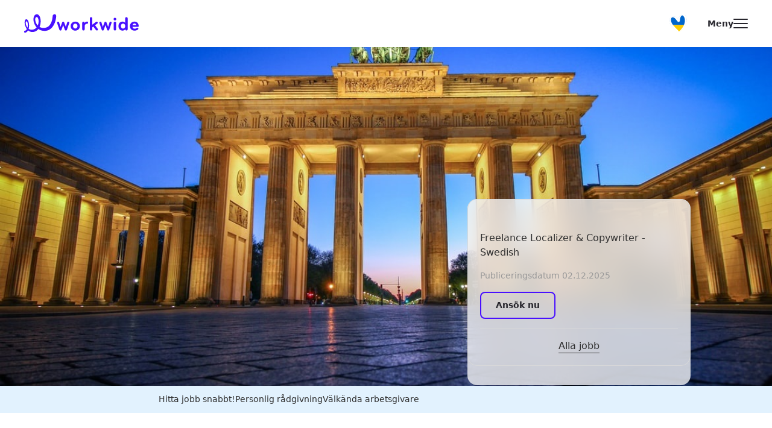

--- FILE ---
content_type: text/html;charset=utf-8
request_url: https://workwide.se/bo-och-jobba-i-tyskland/
body_size: 76843
content:
<!DOCTYPE html><html lang="sv"><head><meta charset="utf-8">
<meta name="viewport" content="width=device-width, initial-scale=1, maximum-scale=1, user-scalable=no">
<title>Bo och jobba i Tyskland</title>
<script defer crossorigin="anonymous" src="//pagead2.googlesyndication.com/pagead/js/adsbygoogle.js?client=ca-pub-6149340669477155" data-hid="6f4c83b"></script>
<script data-hid="bc50e5a">if (!window.__abg_called){ (window.adsbygoogle = window.adsbygoogle || []); adsbygoogle.onload = function() {
      adsbygoogle.pauseAdRequests=0;
      [].forEach.call(document.getElementsByClassName('adsbygoogle'), function() { adsbygoogle.push({
        google_ad_client: "ca-pub-6149340669477155",
        overlays: {bottom: false},
        
      }); })
    }; window.__abg_called = true;}</script>
<meta name="google-site-verification" content="mG_ndLBddu_kPuN9-um4HMjFAHtOKJaIm0jV6dnPmYE">
<link rel="canonical" href="https://workwide.se/bo-och-jobba-i-tyskland/">
<meta name="robots" content="index, follow">
<meta name="description" content="Om du letar efter Europas mittpunkt för affärer och finanser samt ett land som erbjuder en mängd möjligheter för många emigranter, är...">
<meta property="og:image" content="https://static.workwide.fr/uploads/images/Berlin_brandenburgertor.jpg">
<meta property="og:image:secure_url" content="https://static.workwide.fr/uploads/images/Berlin_brandenburgertor.jpg">
<meta property="og:type" content="image/jpg">
<meta property="og:image:type" content="image/jpg">
<meta property="og:url" content="https://workwide.se/bo-och-jobba-i-tyskland/">
<meta property="og:image:width" content="600">
<meta property="og:image:height" content="600">
<meta property="og:title" content="Bo och jobba i Tyskland">
<meta property="og:description" content="Om du letar efter Europas mittpunkt för affärer och finanser samt ett land som erbjuder en mängd möjligheter för många emigranter, är...">
<meta name="twitter:card" content="summary">
<meta name="twitter:site" content="@Workwide_Group">
<meta name="twitter:image" content="https://static.workwide.fr/uploads/images/Berlin_brandenburgertor.jpg">
<meta name="twitter:url" content="https://workwide.se/bo-och-jobba-i-tyskland/">
<meta name="twitter:image:width" content="600">
<meta name="twitter:image:height" content="600">
<meta name="twitter:title" content="Bo och jobba i Tyskland">
<meta name="twitter:description" content="Om du letar efter Europas mittpunkt för affärer och finanser samt ett land som erbjuder en mängd möjligheter för många emigranter, är...">
<style>/*! tailwindcss v3.2.4 | MIT License | https://tailwindcss.com*/*,:after,:before{border:0 solid #eeedf1;box-sizing:border-box}:after,:before{--tw-content:""}html{-webkit-text-size-adjust:100%;font-feature-settings:normal;font-family:Poppins,ui-sans-serif,system-ui,-apple-system,BlinkMacSystemFont,Segoe UI,Roboto,Helvetica Neue,Arial,Noto Sans,sans-serif,Apple Color Emoji,Segoe UI Emoji,Segoe UI Symbol,Noto Color Emoji;line-height:1.5;-moz-tab-size:4;-o-tab-size:4;tab-size:4}body{line-height:inherit;margin:0}hr{border-top-width:1px;color:inherit;height:0}abbr:where([title]){-webkit-text-decoration:underline dotted;text-decoration:underline dotted}h1,h2,h3,h4,h5,h6{font-size:inherit;font-weight:inherit}a{color:inherit;text-decoration:inherit}b,strong{font-weight:bolder}code,kbd,pre,samp{font-family:ui-monospace,SFMono-Regular,Menlo,Monaco,Consolas,Liberation Mono,Courier New,monospace;font-size:1em}small{font-size:80%}sub,sup{font-size:75%;line-height:0;position:relative;vertical-align:baseline}sub{bottom:-.25em}sup{top:-.5em}table{border-collapse:collapse;border-color:inherit;text-indent:0}button,input,optgroup,select,textarea{color:inherit;font-family:inherit;font-size:100%;font-weight:inherit;line-height:inherit;margin:0;padding:0}button,select{text-transform:none}[type=button],[type=reset],[type=submit],button{-webkit-appearance:button;background-color:transparent;background-image:none}:-moz-focusring{outline:auto}:-moz-ui-invalid{box-shadow:none}progress{vertical-align:baseline}::-webkit-inner-spin-button,::-webkit-outer-spin-button{height:auto}[type=search]{-webkit-appearance:textfield;outline-offset:-2px}::-webkit-search-decoration{-webkit-appearance:none}::-webkit-file-upload-button{-webkit-appearance:button;font:inherit}summary{display:list-item}blockquote,dd,dl,figure,h1,h2,h3,h4,h5,h6,hr,p,pre{margin:0}fieldset{margin:0}fieldset,legend{padding:0}menu,ol,ul{list-style:none;margin:0;padding:0}textarea{resize:vertical}input::-moz-placeholder,textarea::-moz-placeholder{color:#9ca3af;opacity:1}input::placeholder,textarea::placeholder{color:#9ca3af;opacity:1}[role=button],button{cursor:pointer}:disabled{cursor:default}audio,canvas,embed,iframe,img,object,svg,video{display:block;vertical-align:middle}img,video{height:auto;max-width:100%}[hidden]{display:none}*,:after,:before{--tw-border-spacing-x:0;--tw-border-spacing-y:0;--tw-translate-x:0;--tw-translate-y:0;--tw-rotate:0;--tw-skew-x:0;--tw-skew-y:0;--tw-scale-x:1;--tw-scale-y:1;--tw-pan-x: ;--tw-pan-y: ;--tw-pinch-zoom: ;--tw-scroll-snap-strictness:proximity;--tw-ordinal: ;--tw-slashed-zero: ;--tw-numeric-figure: ;--tw-numeric-spacing: ;--tw-numeric-fraction: ;--tw-ring-inset: ;--tw-ring-offset-width:0px;--tw-ring-offset-color:#fff;--tw-ring-color:rgba(59,130,246,.5);--tw-ring-offset-shadow:0 0 #0000;--tw-ring-shadow:0 0 #0000;--tw-shadow:0 0 #0000;--tw-shadow-colored:0 0 #0000;--tw-blur: ;--tw-brightness: ;--tw-contrast: ;--tw-grayscale: ;--tw-hue-rotate: ;--tw-invert: ;--tw-saturate: ;--tw-sepia: ;--tw-drop-shadow: ;--tw-backdrop-blur: ;--tw-backdrop-brightness: ;--tw-backdrop-contrast: ;--tw-backdrop-grayscale: ;--tw-backdrop-hue-rotate: ;--tw-backdrop-invert: ;--tw-backdrop-opacity: ;--tw-backdrop-saturate: ;--tw-backdrop-sepia: }::backdrop{--tw-border-spacing-x:0;--tw-border-spacing-y:0;--tw-translate-x:0;--tw-translate-y:0;--tw-rotate:0;--tw-skew-x:0;--tw-skew-y:0;--tw-scale-x:1;--tw-scale-y:1;--tw-pan-x: ;--tw-pan-y: ;--tw-pinch-zoom: ;--tw-scroll-snap-strictness:proximity;--tw-ordinal: ;--tw-slashed-zero: ;--tw-numeric-figure: ;--tw-numeric-spacing: ;--tw-numeric-fraction: ;--tw-ring-inset: ;--tw-ring-offset-width:0px;--tw-ring-offset-color:#fff;--tw-ring-color:rgba(59,130,246,.5);--tw-ring-offset-shadow:0 0 #0000;--tw-ring-shadow:0 0 #0000;--tw-shadow:0 0 #0000;--tw-shadow-colored:0 0 #0000;--tw-blur: ;--tw-brightness: ;--tw-contrast: ;--tw-grayscale: ;--tw-hue-rotate: ;--tw-invert: ;--tw-saturate: ;--tw-sepia: ;--tw-drop-shadow: ;--tw-backdrop-blur: ;--tw-backdrop-brightness: ;--tw-backdrop-contrast: ;--tw-backdrop-grayscale: ;--tw-backdrop-hue-rotate: ;--tw-backdrop-invert: ;--tw-backdrop-opacity: ;--tw-backdrop-saturate: ;--tw-backdrop-sepia: }.container{width:100%}@media (min-width:100px){.container{max-width:100px}}@media (min-width:375px){.container{max-width:375px}}@media (min-width:640px){.container{max-width:640px}}@media (min-width:768px){.container{max-width:768px}}@media (min-width:1024px){.container{max-width:1024px}}@media (min-width:1100px){.container{max-width:1100px}}@media (min-width:1280px){.container{max-width:1280px}}@media (min-width:1408px){.container{max-width:1408px}}@media (min-width:1440px){.container{max-width:1440px}}@media (min-width:1536px){.container{max-width:1536px}}.pointer-events-none{pointer-events:none}.visible{visibility:visible}.invisible{visibility:hidden}.static{position:static}.fixed{position:fixed}.absolute{position:absolute}.relative{position:relative}.sticky{position:sticky}.inset-0{bottom:0;left:0;right:0;top:0}.top-\[50\%\]{top:50%}.left-\[50\%\]{left:50%}.bottom-0{bottom:0}.right-0{right:0}.left-0{left:0}.top-0{top:0}.top-\[60px\]{top:60px}.bottom-\[auto\]{bottom:auto}.bottom-\[30px\]{bottom:30px}.left-5{left:1.25rem}.right-5{right:1.25rem}.top-3{top:.75rem}.right-3{right:.75rem}.top-\[22px\]{top:22px}.bottom-\[60px\]{bottom:60px}.left-\[10px\]{left:10px}.right-\[10px\]{right:10px}.top-\[-127px\]{top:-127px}.left-\[268px\]{left:268px}.top-\[65px\]{top:65px}.left-\[108px\]{left:108px}.top-\[284px\]{top:284px}.top-\[75px\]{top:75px}.top-\[110px\]{top:110px}.top-10{top:2.5rem}.top-\[100px\]{top:100px}.-bottom-\[250px\]{bottom:-250px}.-bottom-\[150px\]{bottom:-150px}.right-6{right:1.5rem}.bottom-\[80px\]{bottom:80px}.bottom-8{bottom:2rem}.top-\[18px\]{top:18px}.right-\[18px\]{right:18px}.top-1\/2{top:50%}.top-\[16px\]{top:16px}.right-\[16px\]{right:16px}.-bottom-\[10px\]{bottom:-10px}.left-\[-40px\]{left:-40px}.right-\[-40px\]{right:-40px}.left-\[-15px\]{left:-15px}.top-\[-5px\]{top:-5px}.top-\[32px\]{top:32px}.left-\[21px\]{left:21px}.bottom-\[-48px\]{bottom:-48px}.right-\[-76px\]{right:-76px}.top-\[36px\]{top:36px}.top-\[20px\]{top:20px}.right-\[-14px\]{right:-14px}.top-2{top:.5rem}.bottom-\[-25px\]{bottom:-25px}.right-\[-15px\]{right:-15px}.top-\[-22px\]{top:-22px}.top-\[-15px\]{top:-15px}.bottom-\[-16px\]{bottom:-16px}.right-\[-20px\]{right:-20px}.left-\[-16px\]{left:-16px}.right-\[-24px\]{right:-24px}.left-6{left:1.5rem}.bottom-6{bottom:1.5rem}.top-\[44px\]{top:44px}.left-\[-77px\]{left:-77px}.top-\[7px\]{top:7px}.top-\[14px\]{top:14px}.top-\[56px\]{top:56px}.top-\[-11px\]{top:-11px}.top-4{top:1rem}.left-4{left:1rem}.top-6{top:1.5rem}.-top-\[15px\]{top:-15px}.right-4{right:1rem}.bottom-5{bottom:1.25rem}.left-3{left:.75rem}.top-\[-35px\]{top:-35px}.top-1{top:.25rem}.top-\[-7px\]{top:-7px}.left-\[-48px\]{left:-48px}.bottom-\[-39px\]{bottom:-39px}.top-\[-130px\]{top:-130px}.right-\[100px\]{right:100px}.top-\[15px\]{top:15px}.left-\[90px\]{left:90px}.top-\[58px\]{top:58px}.left-\[150px\]{left:150px}.left-\[207px\]{left:207px}.left-\[270px\]{left:270px}.top-\[78px\]{top:78px}.left-\[3px\]{left:3px}.top-\[173px\]{top:173px}.right-\[24px\]{right:24px}.bottom-4{bottom:1rem}.left-\[24px\]{left:24px}.left-\[-10px\]{left:-10px}.top-\[54px\]{top:54px}.bottom-\[calc\(100\%\+10px\)\]{bottom:calc(100% + 10px)}.left-\[15px\]{left:15px}.bottom-\[-5px\]{bottom:-5px}.top-\[10px\]{top:10px}.-top-\[84px\]{top:-84px}.top-\[84px\]{top:84px}.left-\[auto\]{left:auto}.-bottom-0{bottom:0}.z-\[-1\]{z-index:-1}.z-\[1000\]{z-index:1000}.z-\[2\]{z-index:2}.z-\[3\]{z-index:3}.z-10{z-index:10}.z-\[99999\]{z-index:99999}.z-\[9999\]{z-index:9999}.z-0{z-index:0}.z-20{z-index:20}.z-\[11\]{z-index:11}.z-\[20\]{z-index:20}.z-\[1\]{z-index:1}.-z-20{z-index:-20}.-z-10{z-index:-10}.z-30,.z-\[30\]{z-index:30}.z-\[31\]{z-index:31}.z-\[5\]{z-index:5}.z-\[4\]{z-index:4}.z-\[100\]{z-index:100}.z-50{z-index:50}.order-1{order:1}.order-2{order:2}.order-4{order:4}.order-3{order:3}.order-5{order:5}.m-5{margin:1.25rem}.mx-auto{margin-left:auto;margin-right:auto}.my-2{margin-bottom:.5rem;margin-top:.5rem}.mx-2{margin-left:.5rem;margin-right:.5rem}.mx-5{margin-left:1.25rem;margin-right:1.25rem}.my-4{margin-bottom:1rem;margin-top:1rem}.mx-3{margin-left:.75rem;margin-right:.75rem}.mx-\[auto\]{margin-left:auto;margin-right:auto}.my-6{margin-bottom:1.5rem;margin-top:1.5rem}.mx-6{margin-left:1.5rem;margin-right:1.5rem}.my-8{margin-bottom:2rem;margin-top:2rem}.my-3{margin-bottom:.75rem;margin-top:.75rem}.mx-\[10px\]{margin-left:10px;margin-right:10px}.mx-4{margin-left:1rem;margin-right:1rem}.mx-\[18px\]{margin-left:18px;margin-right:18px}.my-\[80px\]{margin-bottom:80px;margin-top:80px}.my-\[56px\]{margin-bottom:56px;margin-top:56px}.my-1{margin-bottom:.25rem;margin-top:.25rem}.mx-\[-12px\]{margin-left:-12px;margin-right:-12px}.mx-\[-20px\]{margin-left:-20px;margin-right:-20px}.mx-\[-4px\]{margin-left:-4px;margin-right:-4px}.my-\[48px\]{margin-bottom:48px;margin-top:48px}.mx-\[-8px\]{margin-left:-8px;margin-right:-8px}.my-20{margin-bottom:5rem;margin-top:5rem}.mb-8{margin-bottom:2rem}.mt-3{margin-top:.75rem}.mb-3{margin-bottom:.75rem}.mb-6{margin-bottom:1.5rem}.mt-\[56px\]{margin-top:56px}.mb-4{margin-bottom:1rem}.mt-auto{margin-top:auto}.mb-2{margin-bottom:.5rem}.mt-10{margin-top:2.5rem}.mb-5{margin-bottom:1.25rem}.ml-1{margin-left:.25rem}.mb-\[60px\]{margin-bottom:60px}.mr-5{margin-right:1.25rem}.mb-7{margin-bottom:1.75rem}.mr-2{margin-right:.5rem}.mt-6{margin-top:1.5rem}.mt-1{margin-top:.25rem}.mt-8{margin-top:2rem}.mt-5{margin-top:1.25rem}.mt-\[44px\]{margin-top:44px}.mb-10{margin-bottom:2.5rem}.mt-2{margin-top:.5rem}.mt-4{margin-top:1rem}.mr-1\.5{margin-right:.375rem}.mr-1{margin-right:.25rem}.mt-\[auto\]{margin-top:auto}.mb-1{margin-bottom:.25rem}.ml-auto{margin-left:auto}.mb-0{margin-bottom:0}.mb-16{margin-bottom:4rem}.mb-\[48px\]{margin-bottom:48px}.ml-2{margin-left:.5rem}.mb-12{margin-bottom:3rem}.mt-\[2px\]{margin-top:2px}.mr-10{margin-right:2.5rem}.ml-4{margin-left:1rem}.mt-\[-228px\]{margin-top:-228px}.mb-\[36px\]{margin-bottom:36px}.mt-20{margin-top:5rem}.mb-2\.5{margin-bottom:.625rem}.mt-\[106px\]{margin-top:106px}.mt-\[48px\]{margin-top:48px}.mr-\[6px\]{margin-right:6px}.mr-\[3px\]{margin-right:3px}.mb-\[20px\]{margin-bottom:20px}.mr-\[10px\]{margin-right:10px}.mt-0{margin-top:0}.mb-\[44px\]{margin-bottom:44px}.mt-\[34px\]{margin-top:34px}.ml-\[auto\]{margin-left:auto}.mt-12{margin-top:3rem}.mt-\[140px\]{margin-top:140px}.mb-\[80px\]{margin-bottom:80px}.mt-\[60px\]{margin-top:60px}.mb-\[140px\]{margin-bottom:140px}.mb-\[40px\]{margin-bottom:40px}.mb-\[116px\]{margin-bottom:116px}.mb-\[74px\]{margin-bottom:74px}.ml-\[-77px\]{margin-left:-77px}.mb-\[64px\]{margin-bottom:64px}.mb-\[56px\]{margin-bottom:56px}.mr-4{margin-right:1rem}.mb-\[2px\]{margin-bottom:2px}.ml-3{margin-left:.75rem}.mb-\[30px\]{margin-bottom:30px}.mb-\[100px\]{margin-bottom:100px}.mt-\[62px\]{margin-top:62px}.mt-\[-16px\]{margin-top:-16px}.mb-\[104px\]{margin-bottom:104px}.mr-3{margin-right:.75rem}.mb-11{margin-bottom:2.75rem}.-mr-10{margin-right:-2.5rem}.-ml-10{margin-left:-2.5rem}.-ml-5{margin-left:-1.25rem}.mb-\[6px\]{margin-bottom:6px}.mr-6{margin-right:1.5rem}.-ml-3{margin-left:-.75rem}.mb-\[-2px\]{margin-bottom:-2px}.mt-\[25px\]{margin-top:25px}.mb-\[-30px\]{margin-bottom:-30px}.ml-10{margin-left:2.5rem}.mb-\[28px\]{margin-bottom:28px}.mt-3\.5{margin-top:.875rem}.ml-11{margin-left:2.75rem}.mb-9{margin-bottom:2.25rem}.mt-\[14px\]{margin-top:14px}.mb-0\.5{margin-bottom:.125rem}.mt-\[52px\]{margin-top:52px}.mb-20{margin-bottom:5rem}.mt-\[9px\]{margin-top:9px}.mt-\[217px\]{margin-top:217px}.ml-\[21px\]{margin-left:21px}.mt-\[50px\]{margin-top:50px}.mt-\[30px\]{margin-top:30px}.mt-7{margin-top:1.75rem}.ml-\[14px\]{margin-left:14px}.mt-\[32px\]{margin-top:32px}.mt-\[78px\]{margin-top:78px}.mb-\[10px\]{margin-bottom:10px}.mr-auto{margin-right:auto}.mt-\[205px\]{margin-top:205px}.ml-5{margin-left:1.25rem}.mt-\[-100px\]{margin-top:-100px}.ml-0{margin-left:0}.block{display:block}.inline-block{display:inline-block}.inline{display:inline}.flex{display:flex}.inline-flex{display:inline-flex}.table{display:table}.grid{display:grid}.hidden{display:none}.aspect-video{aspect-ratio:16/9}.h-screen{height:100vh;height:100dvh}.h-\[22px\]{height:22px}.h-\[54px\]{height:54px}.h-6{height:1.5rem}.h-\[87px\]{height:87px}.h-full{height:100%}.h-\[120px\]{height:120px}.h-\[48px\]{height:48px}.h-7{height:1.75rem}.h-4{height:1rem}.h-\[1px\]{height:1px}.h-\[390px\]{height:390px}.h-\[552px\]{height:552px}.h-\[100px\]{height:100px}.h-\[344px\]{height:344px}.h-\[70px\]{height:70px}.h-\[40px\]{height:40px}.h-10{height:2.5rem}.h-\[222px\]{height:222px}.h-\[780px\]{height:780px}.h-\[280px\]{height:280px}.h-\[279px\]{height:279px}.h-\[172px\]{height:172px}.h-\[290px\]{height:290px}.h-\[600px\]{height:600px}.h-\[223px\]{height:223px}.h-\[12px\]{height:12px}.h-\[14px\]{height:14px}.h-\[18px\]{height:18px}.h-\[24px\]{height:24px}.h-\[60px\]{height:60px}.h-\[92px\]{height:92px}.h-12{height:3rem}.h-\[30px\]{height:30px}.h-8{height:2rem}.h-\[49px\]{height:49px}.h-\[26px\]{height:26px}.h-\[72px\]{height:72px}.h-\[65px\]{height:65px}.h-\[50px\]{height:50px}.h-\[140px\]{height:140px}.h-\[23px\]{height:23px}.h-\[586px\]{height:586px}.h-\[32px\]{height:32px}.h-\[21px\]{height:21px}.h-5{height:1.25rem}.h-\[45px\]{height:45px}.h-\[16px\]{height:16px}.h-\[75px\]{height:75px}.h-9{height:2.25rem}.h-\[383px\]{height:383px}.h-\[352px\]{height:352px}.h-\[57px\]{height:57px}.h-\[200px\]{height:200px}.h-\[350px\]{height:350px}.h-14{height:3.5rem}.h-\[539px\]{height:539px}.h-\[180px\]{height:180px}.h-\[98\%\]{height:98%}.h-\[80px\]{height:80px}.h-\[288px\]{height:288px}.h-auto{height:auto}.h-\[409px\]{height:409px}.h-\[31px\]{height:31px}.h-\[261px\]{height:261px}.h-\[230px\]{height:230px}.h-\[2px\]{height:2px}.h-\[185px\]{height:185px}.h-\[34px\]{height:34px}.h-\[102px\]{height:102px}.h-\[47px\]{height:47px}.h-\[44px\]{height:44px}.h-\[98px\]{height:98px}.h-\[38px\]{height:38px}.h-\[51px\]{height:51px}.h-\[250px\]{height:250px}.h-\[354px\]{height:354px}.h-\[335px\]{height:335px}.h-\[174px\]{height:174px}.h-\[69px\]{height:69px}.h-\[calc\(100dvh-57px\)\]{height:calc(100dvh - 57px)}.h-\[100dvh\]{height:100dvh}.h-\[15px\]{height:15px}.h-3{height:.75rem}.h-\[218px\]{height:218px}.h-\[calc\(100\%-218px\)\]{height:calc(100% - 218px)}.h-1{height:.25rem}.h-\[210px\]{height:210px}.h-\[360px\]{height:360px}.h-\[490px\]{height:490px}.h-\[128px\]{height:128px}.h-\[420px\]{height:420px}.h-\[108px\]{height:108px}.h-\[254px\]{height:254px}.h-\[56px\]{height:56px}.h-\[340px\]{height:340px}.h-\[53px\]{height:53px}.h-\[166px\]{height:166px}.h-\[158px\]{height:158px}.h-\[152px\]{height:152px}.h-\[124px\]{height:124px}.h-\[133px\]{height:133px}.h-\[126px\]{height:126px}.h-\[88px\]{height:88px}.h-\[251px\]{height:251px}.h-\[212px\]{height:212px}.h-\[58px\]{height:58px}.h-\[13px\]{height:13px}.h-\[4px\]{height:4px}.h-\[1000px\]{height:1000px}.h-\[188px\]{height:188px}.h-\[114px\]{height:114px}.h-\[20px\]{height:20px}.h-\[11px\]{height:11px}.h-\[125px\]{height:125px}.h-\[264px\]{height:264px}.h-\[144px\]{height:144px}.h-\[6px\]{height:6px}.h-\[145px\]{height:145px}.h-\[100\%\]{height:100%}.h-\[42px\]{height:42px}.h-\[226px\]{height:226px}.h-\[10px\]{height:10px}.max-h-\[75vh\]{max-height:75vh}.max-h-\[196px\]{max-height:196px}.max-h-\[300px\]{max-height:300px}.max-h-full{max-height:100%}.max-h-\[54px\]{max-height:54px}.max-h-\[404px\]{max-height:404px}.max-h-\[400px\]{max-height:400px}.max-h-\[23px\]{max-height:23px}.max-h-max{max-height:-moz-max-content;max-height:max-content}.max-h-\[calc\(100vh-150px\)\]{max-height:calc(100vh - 150px)}.max-h-\[492px\]{max-height:492px}.max-h-\[369px\]{max-height:369px}.max-h-\[457px\]{max-height:457px}.max-h-\[280px\]{max-height:280px}.max-h-\[560px\]{max-height:560px}.max-h-\[286px\]{max-height:286px}.max-h-\[370px\]{max-height:370px}.max-h-\[18px\]{max-height:18px}.max-h-\[424px\]{max-height:424px}.max-h-\[24px\]{max-height:24px}.max-h-\[20px\]{max-height:20px}.max-h-\[315px\]{max-height:315px}.max-h-\[40px\]{max-height:40px}.max-h-\[50px\]{max-height:50px}.max-h-\[600px\]{max-height:600px}.max-h-\[45px\]{max-height:45px}.max-h-\[200px\]{max-height:200px}.max-h-\[292px\]{max-height:292px}.max-h-\[1500px\]{max-height:1500px}.max-h-0{max-height:0}.max-h-\[124px\]{max-height:124px}.max-h-\[1000px\]{max-height:1000px}.max-h-\[246px\]{max-height:246px}.min-h-\[852px\]{min-height:852px}.min-h-\[162px\]{min-height:162px}.min-h-\[740px\]{min-height:740px}.min-h-\[205px\]{min-height:205px}.min-h-\[40px\]{min-height:40px}.min-h-\[24px\]{min-height:24px}.min-h-\[100px\]{min-height:100px}.min-h-full{min-height:100%}.min-h-\[105px\]{min-height:105px}.min-h-\[393px\]{min-height:393px}.min-h-\[48px\]{min-height:48px}.min-h-\[77px\]{min-height:77px}.min-h-\[404px\]{min-height:404px}.min-h-\[600px\]{min-height:600px}.min-h-\[23px\]{min-height:23px}.min-h-\[463px\]{min-height:463px}.min-h-\[32px\]{min-height:32px}.min-h-\[68px\]{min-height:68px}.min-h-\[45px\]{min-height:45px}.min-h-\[75px\]{min-height:75px}.min-h-\[96px\]{min-height:96px}.min-h-\[57px\]{min-height:57px}.min-h-\[56px\]{min-height:56px}.min-h-\[20px\]{min-height:20px}.min-h-\[269px\]{min-height:269px}.min-h-\[256px\]{min-height:256px}.min-h-\[50px\]{min-height:50px}.min-h-\[193px\]{min-height:193px}.min-h-\[44px\]{min-height:44px}.min-h-\[335px\]{min-height:335px}.min-h-\[60px\]{min-height:60px}.min-h-\[210px\]{min-height:210px}.min-h-\[330px\]{min-height:330px}.min-h-\[108px\]{min-height:108px}.min-h-\[223px\]{min-height:223px}.min-h-\[36px\]{min-height:36px}.min-h-\[200px\]{min-height:200px}.min-h-\[54px\]{min-height:54px}.min-h-\[288px\]{min-height:288px}.min-h-\[292px\]{min-height:292px}.min-h-\[14px\]{min-height:14px}.min-h-\[396px\]{min-height:396px}.min-h-\[125px\]{min-height:125px}.min-h-\[70px\]{min-height:70px}.min-h-\[167px\]{min-height:167px}.min-h-screen{min-height:100vh}.min-h-\[500px\]{min-height:500px}.w-full{width:100%}.w-\[335px\]{width:335px}.w-auto{width:auto}.w-screen{width:100vw}.w-6{width:1.5rem}.w-4{width:1rem}.w-\[128px\]{width:128px}.w-\[85px\]{width:85px}.w-\[280px\]{width:280px}.w-\[48px\]{width:48px}.w-10{width:2.5rem}.w-max{width:-moz-max-content;width:max-content}.w-\[32px\]{width:32px}.w-\[1px\]{width:1px}.w-\[173px\]{width:173px}.w-\[18px\]{width:18px}.w-\[146px\]{width:146px}.w-\[60px\]{width:60px}.w-\[150px\]{width:150px}.w-1\/2{width:50%}.w-\[170px\]{width:170px}.w-\[384px\]{width:384px}.w-\[20px\]{width:20px}.w-\[23px\]{width:23px}.w-\[120px\]{width:120px}.w-\[24px\]{width:24px}.w-8{width:2rem}.w-\[300px\]{width:300px}.w-\[265px\]{width:265px}.w-5{width:1.25rem}.w-\[320px\]{width:320px}.w-\[54px\]{width:54px}.w-\[240px\]{width:240px}.w-14{width:3.5rem}.w-\[80px\]{width:80px}.w-\[34px\]{width:34px}.w-\[298px\]{width:298px}.w-\[70px\]{width:70px}.w-\[12px\]{width:12px}.w-\[14px\]{width:14px}.w-\[279px\]{width:279px}.w-\[125px\]{width:125px}.w-\[44px\]{width:44px}.w-\[38px\]{width:38px}.w-\[50px\]{width:50px}.w-\[22px\]{width:22px}.w-1{width:.25rem}.w-\[45px\]{width:45px}.w-\[auto\]{width:auto}.w-\[195px\]{width:195px}.w-\[323px\]{width:323px}.w-\[40px\]{width:40px}.w-\[52px\]{width:52px}.w-\[26px\]{width:26px}.w-\[107px\]{width:107px}.w-\[141px\]{width:141px}.w-\[110px\]{width:110px}.w-\[288px\]{width:288px}.w-\[270px\]{width:270px}.w-\[322px\]{width:322px}.w-\[56px\]{width:56px}.w-\[272px\]{width:272px}.w-3{width:.75rem}.w-2{width:.5rem}.w-\[370px\]{width:370px}.w-\[330px\]{width:330px}.w-\[100px\]{width:100px}.w-\[216px\]{width:216px}.w-\[375px\]{width:375px}.w-\[131px\]{width:131px}.w-\[88px\]{width:88px}.w-\[115px\]{width:115px}.w-\[112px\]{width:112px}.w-\[27px\]{width:27px}.w-\[74px\]{width:74px}.w-\[7px\]{width:7px}.w-\[350px\]{width:350px}.w-\[114px\]{width:114px}.w-\[31px\]{width:31px}.w-\[11px\]{width:11px}.w-\[16px\]{width:16px}.min-w-\[55px\]{min-width:55px}.min-w-max{min-width:-moz-max-content;min-width:max-content}.min-w-\[90px\]{min-width:90px}.min-w-\[24px\]{min-width:24px}.min-w-\[40px\]{min-width:40px}.min-w-\[1170px\]{min-width:1170px}.min-w-\[1px\]{min-width:1px}.min-w-\[23px\]{min-width:23px}.min-w-\[32px\]{min-width:32px}.min-w-\[1902px\]{min-width:1902px}.min-w-\[116px\]{min-width:116px}.min-w-\[44px\]{min-width:44px}.min-w-\[20px\]{min-width:20px}.min-w-\[45px\]{min-width:45px}.min-w-\[28px\]{min-width:28px}.min-w-\[120px\]{min-width:120px}.min-w-\[108px\]{min-width:108px}.min-w-\[80px\]{min-width:80px}.min-w-\[279px\]{min-width:279px}.min-w-\[50px\]{min-width:50px}.min-w-\[22px\]{min-width:22px}.min-w-\[220px\]{min-width:220px}.min-w-\[323px\]{min-width:323px}.min-w-\[62px\]{min-width:62px}.min-w-\[280px\]{min-width:280px}.min-w-\[54px\]{min-width:54px}.min-w-\[276px\]{min-width:276px}.min-w-\[160px\]{min-width:160px}.min-w-\[272px\]{min-width:272px}.min-w-\[248px\]{min-width:248px}.min-w-full{min-width:100%}.max-w-\[1000px\]{max-width:1000px}.max-w-\[977px\]{max-width:977px}.max-w-\[470px\]{max-width:470px}.max-w-\[370px\]{max-width:370px}.max-w-max{max-width:-moz-max-content;max-width:max-content}.max-w-\[1170px\]{max-width:1170px}.max-w-\[90px\]{max-width:90px}.max-w-\[calc\(100\%-40px\)\]{max-width:calc(100% - 40px)}.max-w-\[408px\]{max-width:408px}.max-w-\[100\%\]{max-width:100%}.max-w-\[1100px\]{max-width:1100px}.max-w-\[1320px\]{max-width:1320px}.max-w-\[970px\]{max-width:970px}.max-w-\[455px\]{max-width:455px}.max-w-\[538px\]{max-width:538px}.max-w-\[810px\]{max-width:810px}.max-w-\[1200px\]{max-width:1200px}.max-w-\[114px\]{max-width:114px}.max-w-\[334px\]{max-width:334px}.max-w-\[570px\]{max-width:570px}.max-w-\[396px\]{max-width:396px}.max-w-\[546px\]{max-width:546px}.max-w-\[610px\]{max-width:610px}.max-w-\[1010px\]{max-width:1010px}.max-w-\[1440px\]{max-width:1440px}.max-w-\[870px\]{max-width:870px}.max-w-\[400px\]{max-width:400px}.max-w-\[335px\]{max-width:335px}.max-w-\[23px\]{max-width:23px}.max-w-\[200px\]{max-width:200px}.max-w-\[230px\]{max-width:230px}.max-w-\[50\%\]{max-width:50%}.max-w-\[150px\]{max-width:150px}.\!max-w-\[845px\]{max-width:845px!important}.max-w-\[18px\]{max-width:18px}.max-w-\[273px\]{max-width:273px}.max-w-\[660px\]{max-width:660px}.max-w-\[453px\]{max-width:453px}.max-w-\[24px\]{max-width:24px}.max-w-\[20px\]{max-width:20px}.max-w-\[560px\]{max-width:560px}.max-w-\[1290px\]{max-width:1290px}.max-w-\[600px\]{max-width:600px}.max-w-\[770px\]{max-width:770px}.max-w-\[888px\]{max-width:888px}.max-w-\[1116px\]{max-width:1116px}.max-w-\[1210px\]{max-width:1210px}.max-w-\[103px\]{max-width:103px}.max-w-\[160px\]{max-width:160px}.max-w-\[325px\]{max-width:325px}.max-w-\[44px\]{max-width:44px}.max-w-\[50px\]{max-width:50px}.max-w-\[40px\]{max-width:40px}.max-w-\[778px\]{max-width:778px}.max-w-\[32px\]{max-width:32px}.max-w-\[45px\]{max-width:45px}.max-w-\[90\%\]{max-width:90%}.max-w-\[844px\]{max-width:844px}.max-w-\[82px\]{max-width:82px}.max-w-\[670px\]{max-width:670px}.max-w-\[calc\(100\%-505px\)\]{max-width:calc(100% - 505px)}.max-w-\[1120px\]{max-width:1120px}.max-w-\[336px\]{max-width:336px}.max-w-\[330px\]{max-width:330px}.max-w-\[120px\]{max-width:120px}.max-w-\[280px\]{max-width:280px}.max-w-\[740px\]{max-width:740px}.max-w-\[124px\]{max-width:124px}.max-w-\[548px\]{max-width:548px}.max-w-\[440px\]{max-width:440px}.max-w-\[800px\]{max-width:800px}.max-w-\[350px\]{max-width:350px}.max-w-\[700px\]{max-width:700px}.max-w-min{max-width:-moz-min-content;max-width:min-content}.max-w-\[272px\]{max-width:272px}.max-w-\[248px\]{max-width:248px}.max-w-\[375px\]{max-width:375px}.max-w-\[300px\]{max-width:300px}.flex-none{flex:none}.flex-1{flex:1 1 0%}.flex-\[1\]{flex:1}.flex-\[5\]{flex:5}.flex-auto{flex:1 1 auto}.shrink-0{flex-shrink:0}.grow{flex-grow:1}.basis-full{flex-basis:100%}.basis-\[5\%\]{flex-basis:5%}.basis-1\/2{flex-basis:50%}.basis-\[100\%\]{flex-basis:100%}.basis-1\/3{flex-basis:33.333333%}.basis-\[47\%\]{flex-basis:47%}.basis-\[53\%\]{flex-basis:53%}.translate-y-\[-50\%\]{--tw-translate-y:-50%}.translate-x-\[-50\%\],.translate-y-\[-50\%\]{transform:translate(var(--tw-translate-x),var(--tw-translate-y)) rotate(var(--tw-rotate)) skewX(var(--tw-skew-x)) skewY(var(--tw-skew-y)) scaleX(var(--tw-scale-x)) scaleY(var(--tw-scale-y))}.translate-x-\[-50\%\]{--tw-translate-x:-50%}.-translate-x-\[300px\]{--tw-translate-x:-300px}.-translate-x-\[300px\],.-translate-y-1\/2{transform:translate(var(--tw-translate-x),var(--tw-translate-y)) rotate(var(--tw-rotate)) skewX(var(--tw-skew-x)) skewY(var(--tw-skew-y)) scaleX(var(--tw-scale-x)) scaleY(var(--tw-scale-y))}.-translate-y-1\/2{--tw-translate-y:-50%}.translate-x-\[18px\]{--tw-translate-x:18px}.rotate-0,.translate-x-\[18px\]{transform:translate(var(--tw-translate-x),var(--tw-translate-y)) rotate(var(--tw-rotate)) skewX(var(--tw-skew-x)) skewY(var(--tw-skew-y)) scaleX(var(--tw-scale-x)) scaleY(var(--tw-scale-y))}.rotate-0{--tw-rotate:0deg}.rotate-180{--tw-rotate:180deg}.rotate-180,.rotate-\[-8deg\]{transform:translate(var(--tw-translate-x),var(--tw-translate-y)) rotate(var(--tw-rotate)) skewX(var(--tw-skew-x)) skewY(var(--tw-skew-y)) scaleX(var(--tw-scale-x)) scaleY(var(--tw-scale-y))}.rotate-\[-8deg\]{--tw-rotate:-8deg}.rotate-\[18deg\]{--tw-rotate:18deg}.rotate-\[0deg\],.rotate-\[18deg\]{transform:translate(var(--tw-translate-x),var(--tw-translate-y)) rotate(var(--tw-rotate)) skewX(var(--tw-skew-x)) skewY(var(--tw-skew-y)) scaleX(var(--tw-scale-x)) scaleY(var(--tw-scale-y))}.rotate-\[0deg\]{--tw-rotate:0deg}.rotate-45{--tw-rotate:45deg}.-rotate-45,.rotate-45{transform:translate(var(--tw-translate-x),var(--tw-translate-y)) rotate(var(--tw-rotate)) skewX(var(--tw-skew-x)) skewY(var(--tw-skew-y)) scaleX(var(--tw-scale-x)) scaleY(var(--tw-scale-y))}.-rotate-45{--tw-rotate:-45deg}.rotate-90{--tw-rotate:90deg}.-rotate-90,.rotate-90{transform:translate(var(--tw-translate-x),var(--tw-translate-y)) rotate(var(--tw-rotate)) skewX(var(--tw-skew-x)) skewY(var(--tw-skew-y)) scaleX(var(--tw-scale-x)) scaleY(var(--tw-scale-y))}.-rotate-90{--tw-rotate:-90deg}.rotate-\[9deg\]{--tw-rotate:9deg}.rotate-\[33deg\],.rotate-\[9deg\]{transform:translate(var(--tw-translate-x),var(--tw-translate-y)) rotate(var(--tw-rotate)) skewX(var(--tw-skew-x)) skewY(var(--tw-skew-y)) scaleX(var(--tw-scale-x)) scaleY(var(--tw-scale-y))}.rotate-\[33deg\]{--tw-rotate:33deg}.rotate-\[-11deg\]{--tw-rotate:-11deg}.rotate-\[-11deg\],.rotate-\[38deg\]{transform:translate(var(--tw-translate-x),var(--tw-translate-y)) rotate(var(--tw-rotate)) skewX(var(--tw-skew-x)) skewY(var(--tw-skew-y)) scaleX(var(--tw-scale-x)) scaleY(var(--tw-scale-y))}.rotate-\[38deg\]{--tw-rotate:38deg}.rotate-\[45deg\]{--tw-rotate:45deg}.rotate-\[45deg\],.scale-100{transform:translate(var(--tw-translate-x),var(--tw-translate-y)) rotate(var(--tw-rotate)) skewX(var(--tw-skew-x)) skewY(var(--tw-skew-y)) scaleX(var(--tw-scale-x)) scaleY(var(--tw-scale-y))}.scale-100{--tw-scale-x:1;--tw-scale-y:1}.scale-0{--tw-scale-x:0;--tw-scale-y:0}.scale-0,.transform{transform:translate(var(--tw-translate-x),var(--tw-translate-y)) rotate(var(--tw-rotate)) skewX(var(--tw-skew-x)) skewY(var(--tw-skew-y)) scaleX(var(--tw-scale-x)) scaleY(var(--tw-scale-y))}@keyframes pulse{50%{opacity:.5}}.animate-pulse{animation:pulse 2s cubic-bezier(.4,0,.6,1) infinite}@keyframes jobs-scroll-ltr{0%{transform:translateX(0)}50%{transform:translateX(-20%)}to{transform:translateX(0)}}.animate-jobs-line-logos-ltr{animation:jobs-scroll-ltr 60s linear infinite}@keyframes jobs-scroll-rtl{0%{transform:translateX(0)}50%{transform:translateX(20%)}to{transform:translateX(0)}}.animate-jobs-line-logos-rtl{animation:jobs-scroll-rtl 60s linear infinite}.cursor-pointer{cursor:pointer}.cursor-not-allowed{cursor:not-allowed}.select-none{-webkit-user-select:none;-moz-user-select:none;user-select:none}.resize-none{resize:none}.resize{resize:both}.scroll-mt-\[100px\]{scroll-margin-top:100px}.list-outside{list-style-position:outside}.list-none{list-style-type:none}.list-disc{list-style-type:disc}.columns-3{-moz-columns:3;column-count:3}.auto-cols-min{grid-auto-columns:min-content}.auto-rows-fr{grid-auto-rows:minmax(0,1fr)}.grid-cols-1{grid-template-columns:repeat(1,minmax(0,1fr))}.grid-cols-2{grid-template-columns:repeat(2,minmax(0,1fr))}.grid-cols-4{grid-template-columns:repeat(4,minmax(0,1fr))}.grid-cols-\[max-content_1fr\]{grid-template-columns:max-content 1fr}.grid-cols-3{grid-template-columns:repeat(3,minmax(0,1fr))}.flex-row{flex-direction:row}.flex-row-reverse{flex-direction:row-reverse}.flex-col{flex-direction:column}.flex-col-reverse{flex-direction:column-reverse}.flex-wrap{flex-wrap:wrap}.flex-wrap-reverse{flex-wrap:wrap-reverse}.items-start{align-items:flex-start}.items-end{align-items:flex-end}.items-center{align-items:center}.justify-start{justify-content:flex-start}.justify-end{justify-content:flex-end}.justify-center{justify-content:center}.justify-between{justify-content:space-between}.justify-around{justify-content:space-around}.gap-\[12px\]{gap:12px}.gap-\[8px\]{gap:8px}.gap-5{gap:1.25rem}.gap-2{gap:.5rem}.gap-6{gap:1.5rem}.gap-\[34px\]{gap:34px}.gap-\[6px\]{gap:6px}.gap-3{gap:.75rem}.gap-\[30px\]{gap:30px}.gap-\[28px\]{gap:28px}.gap-4{gap:1rem}.gap-10{gap:2.5rem}.gap-8{gap:2rem}.gap-\[24px\]{gap:24px}.gap-7{gap:1.75rem}.gap-\[14px\]{gap:14px}.gap-1{gap:.25rem}.gap-\[26px\]{gap:26px}.gap-20{gap:5rem}.gap-\[10px\]{gap:10px}.gap-3\.5{gap:.875rem}.gap-\[20px\]{gap:20px}.gap-\[13px\]{gap:13px}.gap-\[3px\]{gap:3px}.gap-\[9px\]{gap:9px}.gap-0\.5{gap:.125rem}.gap-0{gap:0}.gap-\[2px\]{gap:2px}.gap-y-2{row-gap:.5rem}.gap-y-4{row-gap:1rem}.gap-x-\[30px\]{-moz-column-gap:30px;column-gap:30px}.gap-y-\[16px\]{row-gap:16px}.gap-y-\[32px\]{row-gap:32px}.gap-x-6{-moz-column-gap:1.5rem;column-gap:1.5rem}.gap-y-3{row-gap:.75rem}.gap-x-\[48px\]{-moz-column-gap:48px;column-gap:48px}.gap-x-3{-moz-column-gap:.75rem;column-gap:.75rem}.gap-x-4{-moz-column-gap:1rem;column-gap:1rem}.gap-y-1{row-gap:.25rem}.gap-x-1{-moz-column-gap:.25rem;column-gap:.25rem}.gap-x-\[10px\]{-moz-column-gap:10px;column-gap:10px}.gap-y-10{row-gap:2.5rem}.gap-x-10{-moz-column-gap:2.5rem;column-gap:2.5rem}.gap-y-8{row-gap:2rem}.gap-x-2{-moz-column-gap:.5rem;column-gap:.5rem}.gap-y-6{row-gap:1.5rem}.gap-x-8{-moz-column-gap:2rem;column-gap:2rem}.gap-x-\[16px\]{-moz-column-gap:16px;column-gap:16px}.gap-y-\[24px\]{row-gap:24px}.gap-y-\[10px\]{row-gap:10px}.gap-y-16{row-gap:4rem}.divide-fuchsia-50>:not([hidden])~:not([hidden]){--tw-divide-opacity:1;border-color:rgb(253 244 255/var(--tw-divide-opacity))}.self-start{align-self:flex-start}.self-center{align-self:center}.overflow-hidden{overflow:hidden}.overflow-visible{overflow:visible}.overflow-scroll{overflow:scroll}.overflow-y-auto{overflow-y:auto}.overflow-x-hidden{overflow-x:hidden}.overflow-x-visible{overflow-x:visible}.overflow-y-visible{overflow-y:visible}.overflow-x-scroll{overflow-x:scroll}.overflow-y-scroll{overflow-y:scroll}.truncate{overflow:hidden;white-space:nowrap}.text-ellipsis,.truncate{text-overflow:ellipsis}.whitespace-normal{white-space:normal}.whitespace-nowrap{white-space:nowrap}.whitespace-pre-line{white-space:pre-line}.break-words{overflow-wrap:break-word}.break-all{word-break:break-all}.rounded-\[28px\]{border-radius:28px}.rounded-2xl{border-radius:16px}.rounded-full{border-radius:9999px}.rounded-\[16px\]{border-radius:16px}.rounded-\[50\%\]{border-radius:50%}.rounded-\[8px\]{border-radius:8px}.rounded-\[14px\]{border-radius:14px}.rounded-\[6px\]{border-radius:6px}.rounded-sm{border-radius:2px}.rounded-lg{border-radius:8px}.rounded-md{border-radius:.375rem}.rounded-\[50px\]{border-radius:50px}.rounded-xl{border-radius:12px}.rounded-large{border-radius:50px}.rounded-\[100px\]{border-radius:100px}.rounded-\[40px\]{border-radius:40px}.rounded-\[9px\]{border-radius:9px}.rounded-\[4px\]{border-radius:4px}.rounded{border-radius:.25rem}.rounded-t-2xl{border-top-left-radius:16px;border-top-right-radius:16px}.rounded-b-\[40px\]{border-bottom-left-radius:40px;border-bottom-right-radius:40px}.rounded-b-2xl{border-bottom-left-radius:16px;border-bottom-right-radius:16px}.rounded-l-2xl{border-bottom-left-radius:16px;border-top-left-radius:16px}.rounded-r-2xl{border-bottom-right-radius:16px;border-top-right-radius:16px}.rounded-bl-2xl{border-bottom-left-radius:16px}.rounded-tr-2xl{border-top-right-radius:16px}.rounded-tl-2xl{border-top-left-radius:16px}.rounded-br-2xl{border-bottom-right-radius:16px}.rounded-tl-\[16px\]{border-top-left-radius:16px}.rounded-tr-\[16px\]{border-top-right-radius:16px}.rounded-tr-\[3px\]{border-top-right-radius:3px}.rounded-br-\[3px\]{border-bottom-right-radius:3px}.border,.border-\[1px\]{border-width:1px}.border-\[2px\]{border-width:2px}.\!border-2{border-width:2px!important}.border-\[0\.5px\]{border-width:.5px}.border-\[10px\]{border-width:10px}.border-\[2\.5px\]{border-width:2.5px}.border-2{border-width:2px}.border-y{border-top-width:1px}.border-b,.border-y{border-bottom-width:1px}.border-t{border-top-width:1px}.border-b-\[1px\]{border-bottom-width:1px}.border-r{border-right-width:1px}.border-b-2,.border-b-\[2px\]{border-bottom-width:2px}.border-l-\[2px\]{border-left-width:2px}.border-solid{border-style:solid}.border-dashed{border-style:dashed}.border-none{border-style:none}.border-primary{--tw-border-opacity:1;border-color:rgb(72 16 255/var(--tw-border-opacity))}.border-success{--tw-border-opacity:1;border-color:rgb(2 160 68/var(--tw-border-opacity))}.border-disabled{--tw-border-opacity:1;border-color:rgb(179 179 179/var(--tw-border-opacity))}.border-error{--tw-border-opacity:1;border-color:rgb(255 71 1/var(--tw-border-opacity))}.border-info{--tw-border-opacity:1;border-color:rgb(5 138 255/var(--tw-border-opacity))}.border-gray-light{--tw-border-opacity:1;border-color:rgb(217 217 217/var(--tw-border-opacity))}.border-black{--tw-border-opacity:1;border-color:rgb(46 46 46/var(--tw-border-opacity))}.border-gray{--tw-border-opacity:1;border-color:rgb(102 102 102/var(--tw-border-opacity))}.border-gray-200{--tw-border-opacity:1;border-color:rgb(238 237 241/var(--tw-border-opacity))}.border-gray-300{--tw-border-opacity:1;border-color:rgb(209 213 219/var(--tw-border-opacity))}.border-gray-400{--tw-border-opacity:1;border-color:rgb(156 163 175/var(--tw-border-opacity))}.border-white{--tw-border-opacity:1;border-color:rgb(255 255 255/var(--tw-border-opacity))}.border-gray-500{--tw-border-opacity:1;border-color:rgb(158 157 174/var(--tw-border-opacity))}.\!border-primary{--tw-border-opacity:1!important;border-color:rgb(72 16 255/var(--tw-border-opacity))!important}.border-blue-800{--tw-border-opacity:1;border-color:rgb(72 16 255/var(--tw-border-opacity))}.border-blue-100{--tw-border-opacity:1;border-color:rgb(241 240 255/var(--tw-border-opacity))}.border-blue-50{--tw-border-opacity:1;border-color:rgb(226 242 254/var(--tw-border-opacity))}.border-\[\#654DFF\]{--tw-border-opacity:1;border-color:rgb(101 77 255/var(--tw-border-opacity))}.border-success-light{--tw-border-opacity:1;border-color:rgb(226 245 237/var(--tw-border-opacity))}.border-gray-weak{--tw-border-opacity:1;border-color:rgb(153 153 153/var(--tw-border-opacity))}.border-orange-400{--tw-border-opacity:1;border-color:rgb(251 146 60/var(--tw-border-opacity))}.border-\[\#FFFFFF66\]{border-color:#ffffff66}.border-green-600{--tw-border-opacity:1;border-color:rgb(22 163 74/var(--tw-border-opacity))}.\!border-red-500{--tw-border-opacity:1!important;border-color:rgb(239 68 68/var(--tw-border-opacity))!important}.border-b-primary{--tw-border-opacity:1;border-bottom-color:rgb(72 16 255/var(--tw-border-opacity))}.border-opacity-20{--tw-border-opacity:0.2}.bg-primary{--tw-bg-opacity:1;background-color:rgb(72 16 255/var(--tw-bg-opacity))}.bg-success{--tw-bg-opacity:1;background-color:rgb(2 160 68/var(--tw-bg-opacity))}.bg-disabled{--tw-bg-opacity:1;background-color:rgb(179 179 179/var(--tw-bg-opacity))}.bg-error{--tw-bg-opacity:1;background-color:rgb(255 71 1/var(--tw-bg-opacity))}.bg-info{--tw-bg-opacity:1;background-color:rgb(5 138 255/var(--tw-bg-opacity))}.bg-success-light{--tw-bg-opacity:1;background-color:rgb(226 245 237/var(--tw-bg-opacity))}.bg-white{--tw-bg-opacity:1;background-color:rgb(255 255 255/var(--tw-bg-opacity))}.bg-black\/\[\.5\]{background-color:rgba(46,46,46,.5)}.bg-red-50{--tw-bg-opacity:1;background-color:rgb(254 242 242/var(--tw-bg-opacity))}.bg-error-light{--tw-bg-opacity:1;background-color:rgb(255 236 235/var(--tw-bg-opacity))}.bg-gray-300{--tw-bg-opacity:1;background-color:rgb(209 213 219/var(--tw-bg-opacity))}.bg-info-light{--tw-bg-opacity:1;background-color:rgb(226 242 254/var(--tw-bg-opacity))}.bg-white-opacity{background-color:hsla(0,0%,100%,.8)}.bg-\[\#000\]{--tw-bg-opacity:1;background-color:rgb(0 0 0/var(--tw-bg-opacity))}.bg-blue-100{--tw-bg-opacity:1;background-color:rgb(241 240 255/var(--tw-bg-opacity))}.bg-black{--tw-bg-opacity:1;background-color:rgb(46 46 46/var(--tw-bg-opacity))}.bg-green-50{--tw-bg-opacity:1;background-color:rgb(240 253 244/var(--tw-bg-opacity))}.bg-emerald-50{--tw-bg-opacity:1;background-color:rgb(236 253 245/var(--tw-bg-opacity))}.bg-disabled-light{--tw-bg-opacity:1;background-color:rgb(242 242 242/var(--tw-bg-opacity))}.bg-gray-light{--tw-bg-opacity:1;background-color:rgb(217 217 217/var(--tw-bg-opacity))}.bg-transparent{background-color:transparent}.bg-violet-50{--tw-bg-opacity:1;background-color:rgb(245 243 255/var(--tw-bg-opacity))}.bg-gray-800{--tw-bg-opacity:1;background-color:rgb(38 37 44/var(--tw-bg-opacity))}.bg-gray-200{--tw-bg-opacity:1;background-color:rgb(238 237 241/var(--tw-bg-opacity))}.bg-green-500{--tw-bg-opacity:1;background-color:rgb(34 197 94/var(--tw-bg-opacity))}.bg-blue-50{--tw-bg-opacity:1;background-color:rgb(226 242 254/var(--tw-bg-opacity))}.bg-\[\#F9FCFF\]{--tw-bg-opacity:1;background-color:rgb(249 252 255/var(--tw-bg-opacity))}.bg-blue-light{--tw-bg-opacity:1;background-color:rgb(226 242 254/var(--tw-bg-opacity))}.bg-blue-900{--tw-bg-opacity:1;background-color:rgb(43 3 175/var(--tw-bg-opacity))}.bg-green-600{--tw-bg-opacity:1;background-color:rgb(22 163 74/var(--tw-bg-opacity))}.bg-orange-50{--tw-bg-opacity:1;background-color:rgb(255 247 237/var(--tw-bg-opacity))}.bg-\[\#F1F0FF4D\]{background-color:#f1f0ff4d}.bg-orange-400{--tw-bg-opacity:1;background-color:rgb(251 146 60/var(--tw-bg-opacity))}.bg-lime-50{--tw-bg-opacity:1;background-color:rgb(247 254 231/var(--tw-bg-opacity))}.bg-pink-50{--tw-bg-opacity:1;background-color:rgb(253 242 248/var(--tw-bg-opacity))}.bg-gray-50{--tw-bg-opacity:1;background-color:rgb(249 250 251/var(--tw-bg-opacity))}.bg-\[rgba\(255\2c 255\2c 255\2c 0\.8\)\]{background-color:hsla(0,0%,100%,.8)}.bg-blue-800{--tw-bg-opacity:1;background-color:rgb(72 16 255/var(--tw-bg-opacity))}.bg-\[\#00000033\]{background-color:#00000033}.bg-opacity-20{--tw-bg-opacity:0.2}.bg-opacity-40{--tw-bg-opacity:0.4}.bg-opacity-80{--tw-bg-opacity:0.8}.bg-opacity-10{--tw-bg-opacity:0.1}.bg-opacity-70{--tw-bg-opacity:0.7}.bg-opacity-30{--tw-bg-opacity:0.3}.bg-opacity-50{--tw-bg-opacity:0.5}.bg-\[url\(\'\/images\/about\/BlueVector\.png\'\)\]{background-image:url(/images/about/BlueVector.png)}.bg-\[url\(\'\/images\/b2b-hero-mobile\.png\'\)\]{background-image:url(/images/b2b-hero-mobile.png)}.bg-contain{background-size:contain}.bg-cover{background-size:cover}.bg-left{background-position:0}.bg-center{background-position:50%}.bg-\[center_top_60px\]{background-position:center top 60px}.bg-no-repeat{background-repeat:no-repeat}.fill-primary{fill:#4810ff}.fill-success{fill:#02a044}.fill-disabled{fill:#b3b3b3}.fill-error{fill:#ff4701}.fill-info{fill:#058aff}.fill-gray{fill:#666}.fill-white{fill:#fff}.fill-gray-800{fill:#26252c}.fill-gray-weak{fill:#999}.object-contain{-o-object-fit:contain;object-fit:contain}.object-cover{-o-object-fit:cover;object-fit:cover}.object-center{-o-object-position:center;object-position:center}.p-8{padding:2rem}.p-6{padding:1.5rem}.p-3{padding:.75rem}.p-5{padding:1.25rem}.p-1\.5{padding:.375rem}.p-1{padding:.25rem}.p-\[22px\]{padding:22px}.p-2{padding:.5rem}.p-4{padding:1rem}.p-7{padding:1.75rem}.p-\[14px\]{padding:14px}.p-10{padding:2.5rem}.p-\[6px\]{padding:6px}.p-\[28px\]{padding:28px}.px-5{padding-left:1.25rem;padding-right:1.25rem}.px-6{padding-left:1.5rem;padding-right:1.5rem}.py-8{padding-bottom:2rem;padding-top:2rem}.py-5{padding-bottom:1.25rem;padding-top:1.25rem}.py-\[2px\]{padding-bottom:2px;padding-top:2px}.px-8{padding-left:2rem;padding-right:2rem}.py-6{padding-bottom:1.5rem;padding-top:1.5rem}.px-4{padding-left:1rem;padding-right:1rem}.py-\[18px\]{padding-bottom:18px;padding-top:18px}.px-3{padding-left:.75rem;padding-right:.75rem}.py-2{padding-bottom:.5rem;padding-top:.5rem}.py-\[10px\]{padding-bottom:10px;padding-top:10px}.py-\[60px\]{padding-bottom:60px;padding-top:60px}.py-\[80px\]{padding-bottom:80px;padding-top:80px}.px-\[15px\]{padding-left:15px;padding-right:15px}.py-\[56px\]{padding-bottom:56px;padding-top:56px}.py-\[48px\]{padding-bottom:48px;padding-top:48px}.py-12{padding-bottom:3rem;padding-top:3rem}.px-2{padding-left:.5rem;padding-right:.5rem}.py-1{padding-bottom:.25rem;padding-top:.25rem}.py-10{padding-bottom:2.5rem;padding-top:2.5rem}.py-3{padding-bottom:.75rem;padding-top:.75rem}.py-4{padding-bottom:1rem;padding-top:1rem}.py-\[5px\]{padding-bottom:5px;padding-top:5px}.px-\[1px\]{padding-left:1px;padding-right:1px}.px-\[12px\]{padding-left:12px;padding-right:12px}.\!px-0{padding-left:0!important;padding-right:0!important}.py-\[13px\]{padding-bottom:13px;padding-top:13px}.py-\[36px\]{padding-bottom:36px;padding-top:36px}.py-0{padding-bottom:0;padding-top:0}.px-10{padding-left:2.5rem;padding-right:2.5rem}.py-9{padding-bottom:2.25rem;padding-top:2.25rem}.py-\[17px\]{padding-bottom:17px;padding-top:17px}.px-7{padding-left:1.75rem;padding-right:1.75rem}.px-\[31px\]{padding-left:31px;padding-right:31px}.py-\[8\.5px\]{padding-bottom:8.5px;padding-top:8.5px}.py-\[12px\]{padding-bottom:12px;padding-top:12px}.px-\[14px\]{padding-left:14px;padding-right:14px}.py-20{padding-bottom:5rem;padding-top:5rem}.px-20{padding-left:5rem;padding-right:5rem}.py-\[3px\]{padding-bottom:3px;padding-top:3px}.px-\[50px\]{padding-left:50px;padding-right:50px}.px-1{padding-left:.25rem;padding-right:.25rem}.px-\[20px\]{padding-left:20px;padding-right:20px}.px-0{padding-left:0;padding-right:0}.px-9{padding-left:2.25rem;padding-right:2.25rem}.px-\[30px\]{padding-left:30px;padding-right:30px}.px-\[6px\]{padding-left:6px;padding-right:6px}.py-\[15px\]{padding-bottom:15px;padding-top:15px}.px-1\.5{padding-left:.375rem;padding-right:.375rem}.py-7{padding-bottom:1.75rem;padding-top:1.75rem}.py-\[70px\]{padding-bottom:70px;padding-top:70px}.px-\[22px\]{padding-left:22px;padding-right:22px}.py-\[10\.5px\]{padding-bottom:10.5px;padding-top:10.5px}.pt-\[72px\]{padding-top:72px}.pb-6{padding-bottom:1.5rem}.pb-2{padding-bottom:.5rem}.pt-10{padding-top:2.5rem}.pb-3{padding-bottom:.75rem}.pt-5{padding-top:1.25rem}.pb-5{padding-bottom:1.25rem}.pl-2{padding-left:.5rem}.pr-1{padding-right:.25rem}.pt-3{padding-top:.75rem}.pb-\[14px\]{padding-bottom:14px}.pr-10{padding-right:2.5rem}.pl-0{padding-left:0}.pt-2{padding-top:.5rem}.pt-\[140px\]{padding-top:140px}.pb-10{padding-bottom:2.5rem}.pt-\[80px\]{padding-top:80px}.pt-\[96px\]{padding-top:96px}.pb-\[48px\]{padding-bottom:48px}.pt-\[24px\]{padding-top:24px}.pb-12{padding-bottom:3rem}.pt-\[84px\]{padding-top:84px}.pt-\[142px\]{padding-top:142px}.pb-\[210px\]{padding-bottom:210px}.pb-\[100px\]{padding-bottom:100px}.pb-8{padding-bottom:2rem}.pt-\[70px\]{padding-top:70px}.pt-6{padding-top:1.5rem}.pb-4{padding-bottom:1rem}.pt-\[48px\]{padding-top:48px}.pt-4{padding-top:1rem}.pb-\[228px\]{padding-bottom:228px}.pt-\[56px\]{padding-top:56px}.pb-\[24px\]{padding-bottom:24px}.pb-\[40px\]{padding-bottom:40px}.pb-\[80px\]{padding-bottom:80px}.pl-5{padding-left:1.25rem}.pt-8{padding-top:2rem}.pb-\[56px\]{padding-bottom:56px}.pt-\[44px\]{padding-top:44px}.pl-3{padding-left:.75rem}.pr-6{padding-right:1.5rem}.pb-1{padding-bottom:.25rem}.pb-0{padding-bottom:0}.pt-0{padding-top:0}.pb-\[64px\]{padding-bottom:64px}.pt-20{padding-top:5rem}.pt-7{padding-top:1.75rem}.pl-\[14px\]{padding-left:14px}.pr-2{padding-right:.5rem}.pb-\[18px\]{padding-bottom:18px}.pr-4{padding-right:1rem}.pr-5{padding-right:1.25rem}.pl-\[15px\]{padding-left:15px}.pt-12{padding-top:3rem}.pl-4{padding-left:1rem}.pt-\[10px\]{padding-top:10px}.pb-\[169px\]{padding-bottom:169px}.pb-\[89px\]{padding-bottom:89px}.pt-\[64px\]{padding-top:64px}.pl-6{padding-left:1.5rem}.pl-\[44px\]{padding-left:44px}.pt-9{padding-top:2.25rem}.pb-\[44px\]{padding-bottom:44px}.pt-\[112px\]{padding-top:112px}.pb-\[46px\]{padding-bottom:46px}.pb-\[10px\]{padding-bottom:10px}.pl-\[5px\]{padding-left:5px}.pr-7{padding-right:1.75rem}.pb-0\.5{padding-bottom:.125rem}.pt-\[40px\]{padding-top:40px}.pr-0{padding-right:0}.text-left{text-align:left}.text-center{text-align:center}.text-right{text-align:right}.text-end{text-align:end}.text-\[80px\]{font-size:80px}.text-xs{font-size:12px;line-height:150%}.text-\[20px\]{font-size:20px}.text-sm{font-size:14px;line-height:150%}.text-lg{font-size:18px;line-height:150%}.text-xl{font-size:22px;line-height:150%}.text-base{font-size:16px;line-height:150%}.text-3xl{font-size:32px;line-height:130%}.text-\[30px\]{font-size:30px}.text-\[22px\]{font-size:22px}.text-\[16px\]{font-size:16px}.text-\[14px\]{font-size:14px}.text-2xl{font-size:26px;line-height:130%}.text-\[8px\]{font-size:8px}.text-\[11px\]{font-size:11px}.text-\[40px\]{font-size:40px}.text-\[26px\]{font-size:26px}.text-\[23px\]{font-size:23px}.text-4xl{font-size:38px;line-height:130%}.font-bold{font-weight:700}.font-semibold{font-weight:600}.font-normal{font-weight:400}.font-medium{font-weight:500}.font-light{font-weight:300}.uppercase{text-transform:uppercase}.capitalize{text-transform:capitalize}.italic{font-style:italic}.leading-\[150\%\]{line-height:150%}.leading-\[130\%\]{line-height:130%}.\!leading-\[1\]{line-height:1!important}.leading-\[30px\]{line-height:30px}.leading-\[140\%\]{line-height:140%}.leading-none{line-height:1}.leading-\[52px\]{line-height:52px}.leading-9{line-height:2.25rem}.leading-\[100\%\]{line-height:100%}.tracking-normal{letter-spacing:0}.text-primary{--tw-text-opacity:1;color:rgb(72 16 255/var(--tw-text-opacity))}.text-success{--tw-text-opacity:1;color:rgb(2 160 68/var(--tw-text-opacity))}.text-disabled{--tw-text-opacity:1;color:rgb(179 179 179/var(--tw-text-opacity))}.text-error{--tw-text-opacity:1;color:rgb(255 71 1/var(--tw-text-opacity))}.text-info{--tw-text-opacity:1;color:rgb(5 138 255/var(--tw-text-opacity))}.text-gray{--tw-text-opacity:1;color:rgb(102 102 102/var(--tw-text-opacity))}.text-black{--tw-text-opacity:1;color:rgb(46 46 46/var(--tw-text-opacity))}.text-red-200{--tw-text-opacity:1;color:rgb(254 202 202/var(--tw-text-opacity))}.text-red-500{--tw-text-opacity:1;color:rgb(239 68 68/var(--tw-text-opacity))}.text-gray-weak{--tw-text-opacity:1;color:rgb(153 153 153/var(--tw-text-opacity))}.text-gray-800{--tw-text-opacity:1;color:rgb(38 37 44/var(--tw-text-opacity))}.text-white{--tw-text-opacity:1;color:rgb(255 255 255/var(--tw-text-opacity))}.text-gray-500{--tw-text-opacity:1;color:rgb(158 157 174/var(--tw-text-opacity))}.text-gray-700{--tw-text-opacity:1;color:rgb(64 63 77/var(--tw-text-opacity))}.text-gray-600{--tw-text-opacity:1;color:rgb(125 124 140/var(--tw-text-opacity))}.text-gray-light{--tw-text-opacity:1;color:rgb(217 217 217/var(--tw-text-opacity))}.text-green-600{--tw-text-opacity:1;color:rgb(22 163 74/var(--tw-text-opacity))}.text-blue-500{--tw-text-opacity:1;color:rgb(59 130 246/var(--tw-text-opacity))}.text-blue-900{--tw-text-opacity:1;color:rgb(43 3 175/var(--tw-text-opacity))}.text-gray-200{--tw-text-opacity:1;color:rgb(238 237 241/var(--tw-text-opacity))}.text-gray-300{--tw-text-opacity:1;color:rgb(209 213 219/var(--tw-text-opacity))}.text-gray-400{--tw-text-opacity:1;color:rgb(156 163 175/var(--tw-text-opacity))}.text-grey-600{--tw-text-opacity:1;color:rgb(131 143 163/var(--tw-text-opacity))}.underline{text-decoration-line:underline}.underline-offset-\[6px\]{text-underline-offset:6px}.placeholder-gray-400::-moz-placeholder{--tw-placeholder-opacity:1;color:rgb(156 163 175/var(--tw-placeholder-opacity))}.placeholder-gray-400::placeholder{--tw-placeholder-opacity:1;color:rgb(156 163 175/var(--tw-placeholder-opacity))}.placeholder-gray-500::-moz-placeholder{--tw-placeholder-opacity:1;color:rgb(158 157 174/var(--tw-placeholder-opacity))}.placeholder-gray-500::placeholder{--tw-placeholder-opacity:1;color:rgb(158 157 174/var(--tw-placeholder-opacity))}.opacity-0{opacity:0}.opacity-50{opacity:.5}.opacity-100{opacity:1}.opacity-30{opacity:.3}.opacity-95{opacity:.95}.shadow-slider{--tw-shadow:0px 10px 20px rgba(102,97,120,.2);--tw-shadow-colored:0px 10px 20px var(--tw-shadow-color)}.shadow-\[0_10px_20px_rgba\(102\2c 97\2c 120\2c 0\.2\)\],.shadow-slider{box-shadow:0 0 #0000,0 0 #0000,var(--tw-shadow);box-shadow:var(--tw-ring-offset-shadow,0 0 #0000),var(--tw-ring-shadow,0 0 #0000),var(--tw-shadow)}.shadow-\[0_10px_20px_rgba\(102\2c 97\2c 120\2c 0\.2\)\]{--tw-shadow:0 10px 20px rgba(102,97,120,.2);--tw-shadow-colored:0 10px 20px var(--tw-shadow-color)}.shadow-header{--tw-shadow:0px 4px 8px 0px #6661781a;--tw-shadow-colored:0px 4px 8px 0px var(--tw-shadow-color)}.shadow-header,.shadow-lg{box-shadow:0 0 #0000,0 0 #0000,var(--tw-shadow);box-shadow:var(--tw-ring-offset-shadow,0 0 #0000),var(--tw-ring-shadow,0 0 #0000),var(--tw-shadow)}.shadow-lg{--tw-shadow:0px 8px 20px 0px #6661784d;--tw-shadow-colored:0px 8px 20px 0px var(--tw-shadow-color)}.shadow-md{--tw-shadow:0 4px 6px -1px rgba(0,0,0,.1),0 2px 4px -2px rgba(0,0,0,.1);--tw-shadow-colored:0 4px 6px -1px var(--tw-shadow-color),0 2px 4px -2px var(--tw-shadow-color);box-shadow:0 0 #0000,0 0 #0000,var(--tw-shadow);box-shadow:var(--tw-ring-offset-shadow,0 0 #0000),var(--tw-ring-shadow,0 0 #0000),var(--tw-shadow)}.outline{outline-style:solid}.outline-0{outline-width:0}.blur{--tw-blur:blur(8px)}.blur,.blur-\[7px\]{filter:var(--tw-blur) var(--tw-brightness) var(--tw-contrast) var(--tw-grayscale) var(--tw-hue-rotate) var(--tw-invert) var(--tw-saturate) var(--tw-sepia) var(--tw-drop-shadow)}.blur-\[7px\]{--tw-blur:blur(7px)}.blur-\[2px\]{--tw-blur:blur(2px)}.blur-\[12px\],.blur-\[2px\]{filter:var(--tw-blur) var(--tw-brightness) var(--tw-contrast) var(--tw-grayscale) var(--tw-hue-rotate) var(--tw-invert) var(--tw-saturate) var(--tw-sepia) var(--tw-drop-shadow)}.blur-\[12px\]{--tw-blur:blur(12px)}.blur-sm{--tw-blur:blur(4px)}.blur-sm,.drop-shadow{filter:var(--tw-blur) var(--tw-brightness) var(--tw-contrast) var(--tw-grayscale) var(--tw-hue-rotate) var(--tw-invert) var(--tw-saturate) var(--tw-sepia) var(--tw-drop-shadow)}.drop-shadow{--tw-drop-shadow:drop-shadow(0 1px 2px rgba(0,0,0,.1)) drop-shadow(0 1px 1px rgba(0,0,0,.06))}.filter{filter:var(--tw-blur) var(--tw-brightness) var(--tw-contrast) var(--tw-grayscale) var(--tw-hue-rotate) var(--tw-invert) var(--tw-saturate) var(--tw-sepia) var(--tw-drop-shadow)}.backdrop-blur-\[20px\]{--tw-backdrop-blur:blur(20px)}.backdrop-blur-\[20px\],.backdrop-blur-\[3px\]{-webkit-backdrop-filter:var(--tw-backdrop-blur) var(--tw-backdrop-brightness) var(--tw-backdrop-contrast) var(--tw-backdrop-grayscale) var(--tw-backdrop-hue-rotate) var(--tw-backdrop-invert) var(--tw-backdrop-opacity) var(--tw-backdrop-saturate) var(--tw-backdrop-sepia);backdrop-filter:var(--tw-backdrop-blur) var(--tw-backdrop-brightness) var(--tw-backdrop-contrast) var(--tw-backdrop-grayscale) var(--tw-backdrop-hue-rotate) var(--tw-backdrop-invert) var(--tw-backdrop-opacity) var(--tw-backdrop-saturate) var(--tw-backdrop-sepia)}.backdrop-blur-\[3px\]{--tw-backdrop-blur:blur(3px)}.backdrop-filter{-webkit-backdrop-filter:var(--tw-backdrop-blur) var(--tw-backdrop-brightness) var(--tw-backdrop-contrast) var(--tw-backdrop-grayscale) var(--tw-backdrop-hue-rotate) var(--tw-backdrop-invert) var(--tw-backdrop-opacity) var(--tw-backdrop-saturate) var(--tw-backdrop-sepia);backdrop-filter:var(--tw-backdrop-blur) var(--tw-backdrop-brightness) var(--tw-backdrop-contrast) var(--tw-backdrop-grayscale) var(--tw-backdrop-hue-rotate) var(--tw-backdrop-invert) var(--tw-backdrop-opacity) var(--tw-backdrop-saturate) var(--tw-backdrop-sepia)}.transition{transition-duration:.15s;transition-property:color,background-color,border-color,text-decoration-color,fill,stroke,opacity,box-shadow,transform,filter,-webkit-backdrop-filter;transition-property:color,background-color,border-color,text-decoration-color,fill,stroke,opacity,box-shadow,transform,filter,backdrop-filter;transition-property:color,background-color,border-color,text-decoration-color,fill,stroke,opacity,box-shadow,transform,filter,backdrop-filter,-webkit-backdrop-filter;transition-timing-function:cubic-bezier(.4,0,.2,1)}.transition-all{transition-duration:.15s;transition-property:all;transition-timing-function:cubic-bezier(.4,0,.2,1)}.transition-opacity{transition-duration:.15s;transition-property:opacity;transition-timing-function:cubic-bezier(.4,0,.2,1)}.delay-100{transition-delay:.1s}.duration-300{transition-duration:.3s}.duration-500{transition-duration:.5s}.duration-1000{transition-duration:1s}.duration-700{transition-duration:.7s}.ease-out{transition-timing-function:cubic-bezier(0,0,.2,1)}.ease-in-out{transition-timing-function:cubic-bezier(.4,0,.2,1)}.placeholder\:text-sm::-moz-placeholder{font-size:14px;line-height:150%}.placeholder\:text-sm::placeholder{font-size:14px;line-height:150%}.placeholder\:text-gray-weak::-moz-placeholder{--tw-text-opacity:1;color:rgb(153 153 153/var(--tw-text-opacity))}.placeholder\:text-gray-weak::placeholder{--tw-text-opacity:1;color:rgb(153 153 153/var(--tw-text-opacity))}.after\:absolute:after{content:var(--tw-content);position:absolute}.after\:bottom-\[-1px\]:after{bottom:-1px;content:var(--tw-content)}.after\:left-0:after{content:var(--tw-content);left:0}.after\:right-0:after{content:var(--tw-content);right:0}.after\:h-\[2px\]:after{content:var(--tw-content);height:2px}.after\:w-full:after{content:var(--tw-content);width:100%}.after\:bg-primary:after{--tw-bg-opacity:1;background-color:rgb(72 16 255/var(--tw-bg-opacity));content:var(--tw-content)}.first\:rounded-tl-lg:first-child{border-top-left-radius:8px}.first\:rounded-bl-lg:first-child{border-bottom-left-radius:8px}.first\:font-semibold:first-child{font-weight:600}.last\:mr-5:last-child{margin-right:1.25rem}.last\:mr-10:last-child{margin-right:2.5rem}.last\:rounded-br-lg:last-child{border-bottom-right-radius:8px}.last\:rounded-tr-lg:last-child{border-top-right-radius:8px}.last\:border-none:last-child{border-style:none}.last\:font-semibold:last-child{font-weight:600}.last\:text-success:last-child{--tw-text-opacity:1;color:rgb(2 160 68/var(--tw-text-opacity))}.even\:bg-info-light:nth-child(2n){--tw-bg-opacity:1;background-color:rgb(226 242 254/var(--tw-bg-opacity))}.first-of-type\:border-t:first-of-type{border-top-width:1px}.hover\:scale-\[1\.05\]:hover{--tw-scale-x:1.05;--tw-scale-y:1.05;transform:translate(var(--tw-translate-x),var(--tw-translate-y)) rotate(var(--tw-rotate)) skewX(var(--tw-skew-x)) skewY(var(--tw-skew-y)) scaleX(var(--tw-scale-x)) scaleY(var(--tw-scale-y))}.hover\:rounded-\[14px\]:hover{border-radius:14px}.hover\:rounded-lg:hover{border-radius:8px}.hover\:border-gray-400:hover{--tw-border-opacity:1;border-color:rgb(156 163 175/var(--tw-border-opacity))}.hover\:border-primary:hover{--tw-border-opacity:1;border-color:rgb(72 16 255/var(--tw-border-opacity))}.hover\:border-gray-300:hover{--tw-border-opacity:1;border-color:rgb(209 213 219/var(--tw-border-opacity))}.hover\:border-error:hover{--tw-border-opacity:1;border-color:rgb(255 71 1/var(--tw-border-opacity))}.hover\:border-blue-900:hover{--tw-border-opacity:1;border-color:rgb(43 3 175/var(--tw-border-opacity))}.hover\:border-gray-200:hover{--tw-border-opacity:1;border-color:rgb(238 237 241/var(--tw-border-opacity))}.hover\:border-red-900:hover{--tw-border-opacity:1;border-color:rgb(127 29 29/var(--tw-border-opacity))}.hover\:bg-blue-100:hover{--tw-bg-opacity:1;background-color:rgb(241 240 255/var(--tw-bg-opacity))}.hover\:bg-info-light:hover{--tw-bg-opacity:1;background-color:rgb(226 242 254/var(--tw-bg-opacity))}.hover\:bg-primary-dark:hover{--tw-bg-opacity:1;background-color:rgb(61 14 217/var(--tw-bg-opacity))}.hover\:bg-violet-50:hover{--tw-bg-opacity:1;background-color:rgb(245 243 255/var(--tw-bg-opacity))}.hover\:bg-gray-300:hover{--tw-bg-opacity:1;background-color:rgb(209 213 219/var(--tw-bg-opacity))}.hover\:bg-white:hover{--tw-bg-opacity:1;background-color:rgb(255 255 255/var(--tw-bg-opacity))}.hover\:bg-blue-900:hover{--tw-bg-opacity:1;background-color:rgb(43 3 175/var(--tw-bg-opacity))}.hover\:bg-primary:hover{--tw-bg-opacity:1;background-color:rgb(72 16 255/var(--tw-bg-opacity))}.hover\:text-blue-900:hover{--tw-text-opacity:1;color:rgb(43 3 175/var(--tw-text-opacity))}.hover\:text-primary:hover{--tw-text-opacity:1;color:rgb(72 16 255/var(--tw-text-opacity))}.hover\:text-error:hover{--tw-text-opacity:1;color:rgb(255 71 1/var(--tw-text-opacity))}.hover\:text-white:hover{--tw-text-opacity:1;color:rgb(255 255 255/var(--tw-text-opacity))}.hover\:text-gray-300:hover{--tw-text-opacity:1;color:rgb(209 213 219/var(--tw-text-opacity))}.hover\:text-gray-800:hover{--tw-text-opacity:1;color:rgb(38 37 44/var(--tw-text-opacity))}.hover\:text-red-900:hover{--tw-text-opacity:1;color:rgb(127 29 29/var(--tw-text-opacity))}.hover\:underline:hover{text-decoration-line:underline}.hover\:underline-offset-2:hover{text-underline-offset:2px}.hover\:underline-offset-1:hover{text-underline-offset:1px}.hover\:shadow-header:hover{--tw-shadow:0px 4px 8px 0px #6661781a;--tw-shadow-colored:0px 4px 8px 0px var(--tw-shadow-color)}.hover\:shadow-header:hover,.hover\:shadow-slider:hover{box-shadow:0 0 #0000,0 0 #0000,var(--tw-shadow);box-shadow:var(--tw-ring-offset-shadow,0 0 #0000),var(--tw-ring-shadow,0 0 #0000),var(--tw-shadow)}.hover\:shadow-slider:hover{--tw-shadow:0px 10px 20px rgba(102,97,120,.2);--tw-shadow-colored:0px 10px 20px var(--tw-shadow-color)}.hover\:shadow-md:hover{--tw-shadow:0 4px 6px -1px rgba(0,0,0,.1),0 2px 4px -2px rgba(0,0,0,.1);--tw-shadow-colored:0 4px 6px -1px var(--tw-shadow-color),0 2px 4px -2px var(--tw-shadow-color)}.hover\:shadow-lg:hover,.hover\:shadow-md:hover{box-shadow:0 0 #0000,0 0 #0000,var(--tw-shadow);box-shadow:var(--tw-ring-offset-shadow,0 0 #0000),var(--tw-ring-shadow,0 0 #0000),var(--tw-shadow)}.hover\:shadow-lg:hover{--tw-shadow:0px 8px 20px 0px #6661784d;--tw-shadow-colored:0px 8px 20px 0px var(--tw-shadow-color)}.focus\:border-primary:focus{--tw-border-opacity:1;border-color:rgb(72 16 255/var(--tw-border-opacity))}.focus-visible\:border-gray-300:focus-visible{--tw-border-opacity:1;border-color:rgb(209 213 219/var(--tw-border-opacity))}.focus-visible\:bg-gray-300:focus-visible{--tw-bg-opacity:1;background-color:rgb(209 213 219/var(--tw-bg-opacity))}.active\:scale-\[0\.98\]:active{--tw-scale-x:0.98;--tw-scale-y:0.98}.active\:scale-\[0\.98\]:active,.active\:transform:active{transform:translate(var(--tw-translate-x),var(--tw-translate-y)) rotate(var(--tw-rotate)) skewX(var(--tw-skew-x)) skewY(var(--tw-skew-y)) scaleX(var(--tw-scale-x)) scaleY(var(--tw-scale-y))}.active\:border-blue-900:active{--tw-border-opacity:1;border-color:rgb(43 3 175/var(--tw-border-opacity))}.active\:border-primary:active{--tw-border-opacity:1;border-color:rgb(72 16 255/var(--tw-border-opacity))}.active\:border-gray-300:active{--tw-border-opacity:1;border-color:rgb(209 213 219/var(--tw-border-opacity))}.active\:bg-blue-900:active{--tw-bg-opacity:1;background-color:rgb(43 3 175/var(--tw-bg-opacity))}.active\:bg-gray-300:active{--tw-bg-opacity:1;background-color:rgb(209 213 219/var(--tw-bg-opacity))}.active\:text-white:active{--tw-text-opacity:1;color:rgb(255 255 255/var(--tw-text-opacity))}.group:hover .group-hover\:visible{visibility:visible}.group:hover .group-hover\:mb-4{margin-bottom:1rem}.group:hover .group-hover\:block{display:block}.group:hover .group-hover\:h-\[128px\]{height:128px}.group:hover .group-hover\:fill-error{fill:#ff4701}.group:hover .group-hover\:text-primary{--tw-text-opacity:1;color:rgb(72 16 255/var(--tw-text-opacity))}.group:hover .group-hover\:text-white{--tw-text-opacity:1;color:rgb(255 255 255/var(--tw-text-opacity))}.group:hover .group-hover\:opacity-100{opacity:1}@media (min-width:100px){.xxs\:block{display:block}.xxs\:grid{display:grid}.xxs\:border-white{--tw-border-opacity:1;border-color:rgb(255 255 255/var(--tw-border-opacity))}.xxs\:bg-white{--tw-bg-opacity:1;background-color:rgb(255 255 255/var(--tw-bg-opacity))}.xxs\:text-primary{--tw-text-opacity:1;color:rgb(72 16 255/var(--tw-text-opacity))}}@media (min-width:375px){.xs\:mt-6{margin-top:1.5rem}.xs\:block{display:block}.xs\:hidden{display:none}.xs\:h-4{height:1rem}.xs\:h-\[16px\]{height:16px}.xs\:h-6{height:1.5rem}.xs\:h-5{height:1.25rem}.xs\:min-h-\[24px\]{min-height:24px}.xs\:w-4{width:1rem}.xs\:w-\[16px\]{width:16px}.xs\:w-full{width:100%}.xs\:w-6{width:1.5rem}.xs\:w-5{width:1.25rem}.xs\:min-w-\[24px\]{min-width:24px}.xs\:max-w-full{max-width:100%}.xs\:rounded-bl-none{border-bottom-left-radius:0}.xs\:rounded-br-none{border-bottom-right-radius:0}.xs\:border-red-500{--tw-border-opacity:1;border-color:rgb(239 68 68/var(--tw-border-opacity))}.xs\:bg-transparent{background-color:transparent}.xs\:bg-primary{--tw-bg-opacity:1;background-color:rgb(72 16 255/var(--tw-bg-opacity))}.xs\:px-5{padding-left:1.25rem;padding-right:1.25rem}.xs\:py-0{padding-bottom:0;padding-top:0}.xs\:px-11{padding-left:2.75rem;padding-right:2.75rem}.xs\:text-sm{font-size:14px;line-height:150%}.xs\:font-semibold{font-weight:600}.xs\:text-primary{--tw-text-opacity:1;color:rgb(72 16 255/var(--tw-text-opacity))}.xs\:text-gray-700{--tw-text-opacity:1;color:rgb(64 63 77/var(--tw-text-opacity))}.xs\:transition-all{transition-duration:.15s;transition-property:all;transition-timing-function:cubic-bezier(.4,0,.2,1)}.xs\:duration-300{transition-duration:.3s}.xs\:hover\:border-red-900:hover{--tw-border-opacity:1;border-color:rgb(127 29 29/var(--tw-border-opacity))}.xs\:hover\:text-red-900:hover{--tw-text-opacity:1;color:rgb(127 29 29/var(--tw-text-opacity))}.xs\:active\:border-white:active{--tw-border-opacity:1;border-color:rgb(255 255 255/var(--tw-border-opacity))}.xs\:active\:bg-primary:active{--tw-bg-opacity:1;background-color:rgb(72 16 255/var(--tw-bg-opacity))}.xs\:active\:bg-white:active{--tw-bg-opacity:1;background-color:rgb(255 255 255/var(--tw-bg-opacity))}.xs\:active\:text-white:active{--tw-text-opacity:1;color:rgb(255 255 255/var(--tw-text-opacity))}.xs\:active\:text-primary:active{--tw-text-opacity:1;color:rgb(72 16 255/var(--tw-text-opacity))}}@media (min-width:640px){.sm\:w-\[335px\]{width:335px}.sm\:text-lg{font-size:18px;line-height:150%}}@media (min-width:768px){.md\:pointer-events-none{pointer-events:none}.md\:invisible{visibility:hidden}.md\:static{position:static}.md\:fixed{position:fixed}.md\:absolute{position:absolute}.md\:relative{position:relative}.md\:sticky{position:sticky}.md\:top-\[18px\]{top:18px}.md\:bottom-\[auto\]{bottom:auto}.md\:left-\[auto\]{left:auto}.md\:right-4{right:1rem}.md\:top-\[220px\]{top:220px}.md\:bottom-6{bottom:1.5rem}.md\:top-\[45px\]{top:45px}.md\:right-0{right:0}.md\:bottom-\[-140px\]{bottom:-140px}.md\:right-\[-25px\]{right:-25px}.md\:top-\[-30px\]{top:-30px}.md\:left-\[-30px\]{left:-30px}.md\:right-\[-40px\]{right:-40px}.md\:top-\[76px\]{top:76px}.md\:top-\[330px\]{top:330px}.md\:right-\[-44px\]{right:-44px}.md\:top-\[-13px\]{top:-13px}.md\:bottom-\[-74px\]{bottom:-74px}.md\:left-0{left:0}.md\:top-\[-6px\]{top:-6px}.md\:top-\[60px\]{top:60px}.md\:left-\[120px\]{left:120px}.md\:left-\[34px\]{left:34px}.md\:top-\[118px\]{top:118px}.md\:bottom-8{bottom:2rem}.md\:right-6{right:1.5rem}.md\:left-auto{left:auto}.md\:top-auto{top:auto}.md\:left-\[44px\]{left:44px}.md\:top-\[104px\]{top:104px}.md\:-bottom-\[430px\]{bottom:-430px}.md\:order-1{order:1}.md\:col-span-2{grid-column:span 2/span 2}.md\:mx-4{margin-left:1rem;margin-right:1rem}.md\:mx-3{margin-left:.75rem;margin-right:.75rem}.md\:my-\[64px\]{margin-bottom:64px;margin-top:64px}.md\:my-6{margin-bottom:1.5rem;margin-top:1.5rem}.md\:mx-0{margin-left:0;margin-right:0}.md\:mx-auto{margin-left:auto;margin-right:auto}.md\:my-10{margin-bottom:2.5rem;margin-top:2.5rem}.md\:my-\[140px\]{margin-bottom:140px;margin-top:140px}.md\:mx-5{margin-left:1.25rem;margin-right:1.25rem}.md\:mx-\[-8px\]{margin-left:-8px;margin-right:-8px}.md\:mx-\[-12px\]{margin-left:-12px;margin-right:-12px}.md\:mx-\[135px\]{margin-left:135px;margin-right:135px}.md\:mx-6{margin-left:1.5rem;margin-right:1.5rem}.md\:mt-0{margin-top:0}.md\:mb-8{margin-bottom:2rem}.md\:mb-auto{margin-bottom:auto}.md\:mb-5{margin-bottom:1.25rem}.md\:mb-0{margin-bottom:0}.md\:ml-3{margin-left:.75rem}.md\:mb-\[28px\]{margin-bottom:28px}.md\:mt-\[28px\]{margin-top:28px}.md\:mb-7{margin-bottom:1.75rem}.md\:mt-\[80px\]{margin-top:80px}.md\:mb-10{margin-bottom:2.5rem}.md\:mt-8{margin-top:2rem}.md\:mb-\[30px\]{margin-bottom:30px}.md\:mr-\[20\%\]{margin-right:20%}.md\:mb-4{margin-bottom:1rem}.md\:mb-\[140px\]{margin-bottom:140px}.md\:ml-0{margin-left:0}.md\:mr-auto{margin-right:auto}.md\:mb-\[56px\]{margin-bottom:56px}.md\:mb-12{margin-bottom:3rem}.md\:mt-\[64px\]{margin-top:64px}.md\:mt-\[-260px\]{margin-top:-260px}.md\:mb-\[48px\]{margin-bottom:48px}.md\:ml-auto{margin-left:auto}.md\:mt-4{margin-top:1rem}.md\:mt-20{margin-top:5rem}.md\:mt-10{margin-top:2.5rem}.md\:mt-\[140px\]{margin-top:140px}.md\:mb-6{margin-bottom:1.5rem}.md\:mb-\[45px\]{margin-bottom:45px}.md\:mb-\[80px\]{margin-bottom:80px}.md\:mb-\[108px\]{margin-bottom:108px}.md\:mb-\[120px\]{margin-bottom:120px}.md\:mt-5{margin-top:1.25rem}.md\:mt-\[44px\]{margin-top:44px}.md\:mt-\[20px\]{margin-top:20px}.md\:mr-0{margin-right:0}.md\:mb-\[72px\]{margin-bottom:72px}.md\:mb-2{margin-bottom:.5rem}.md\:-ml-2{margin-left:-.5rem}.md\:mb-\[60px\]{margin-bottom:60px}.md\:mb-\[10px\]{margin-bottom:10px}.md\:mb-\[6px\]{margin-bottom:6px}.md\:mt-6{margin-top:1.5rem}.md\:mt-9{margin-top:2.25rem}.md\:mb-3{margin-bottom:.75rem}.md\:mt-\[51px\]{margin-top:51px}.md\:ml-6{margin-left:1.5rem}.md\:mt-\[204px\]{margin-top:204px}.md\:mb-\[114px\]{margin-bottom:114px}.md\:mb-\[35px\]{margin-bottom:35px}.md\:mt-\[-170px\]{margin-top:-170px}.md\:mr-6{margin-right:1.5rem}.md\:block{display:block}.md\:inline{display:inline}.md\:flex{display:flex}.md\:inline-flex{display:inline-flex}.md\:grid{display:grid}.md\:hidden{display:none}.md\:h-\[330px\]{height:330px}.md\:h-\[608px\]{height:608px}.md\:h-\[432px\]{height:432px}.md\:h-full{height:100%}.md\:h-\[60px\]{height:60px}.md\:h-\[500px\]{height:500px}.md\:h-\[auto\]{height:auto}.md\:h-\[220px\]{height:220px}.md\:h-\[65px\]{height:65px}.md\:h-\[376px\]{height:376px}.md\:h-\[72px\]{height:72px}.md\:h-\[50px\]{height:50px}.md\:h-\[632px\]{height:632px}.md\:h-8{height:2rem}.md\:h-6{height:1.5rem}.md\:h-auto{height:auto}.md\:h-\[32px\]{height:32px}.md\:h-\[360px\]{height:360px}.md\:h-\[128px\]{height:128px}.md\:h-\[292px\]{height:292px}.md\:h-\[80px\]{height:80px}.md\:h-\[421px\]{height:421px}.md\:h-\[148px\]{height:148px}.md\:h-\[203px\]{height:203px}.md\:h-\[320px\]{height:320px}.md\:h-\[425px\]{height:425px}.md\:h-\[45px\]{height:45px}.md\:h-\[calc\(100dvh-77px\)\]{height:calc(100dvh - 77px)}.md\:h-\[36px\]{height:36px}.md\:h-\[23px\]{height:23px}.md\:h-\[28px\]{height:28px}.md\:h-\[18px\]{height:18px}.md\:h-\[222px\]{height:222px}.md\:h-\[438px\]{height:438px}.md\:h-\[164px\]{height:164px}.md\:h-\[48px\]{height:48px}.md\:h-\[110px\]{height:110px}.md\:h-\[562px\]{height:562px}.md\:h-\[200px\]{height:200px}.md\:h-\[133px\]{height:133px}.md\:h-\[92px\]{height:92px}.md\:h-\[142px\]{height:142px}.md\:h-\[279px\]{height:279px}.md\:h-\[342px\]{height:342px}.md\:h-\[248px\]{height:248px}.md\:h-\[144px\]{height:144px}.md\:h-\[100px\]{height:100px}.md\:h-\[25px\]{height:25px}.md\:h-\[1100px\]{height:1100px}.md\:h-\[166px\]{height:166px}.md\:h-\[240px\]{height:240px}.md\:h-\[306px\]{height:306px}.md\:h-\[394px\]{height:394px}.md\:max-h-\[95vh\]{max-height:95vh}.md\:max-h-\[450px\]{max-height:450px}.md\:max-h-\[210px\]{max-height:210px}.md\:max-h-\[1500px\]{max-height:1500px}.md\:max-h-\[280px\]{max-height:280px}.md\:min-h-\[140px\]{min-height:140px}.md\:min-h-\[155px\]{min-height:155px}.md\:min-h-\[48px\]{min-height:48px}.md\:min-h-\[302px\]{min-height:302px}.md\:min-h-\[243px\]{min-height:243px}.md\:min-h-\[78px\]{min-height:78px}.md\:min-h-\[222px\]{min-height:222px}.md\:min-h-\[386px\]{min-height:386px}.md\:min-h-\[164px\]{min-height:164px}.md\:min-h-\[1650px\]{min-height:1650px}.md\:min-h-\[1960px\]{min-height:1960px}.md\:min-h-\[1550px\]{min-height:1550px}.md\:min-h-\[1220px\]{min-height:1220px}.md\:min-h-\[396px\]{min-height:396px}.md\:min-h-\[279px\]{min-height:279px}.md\:min-h-full{min-height:100%}.md\:min-h-\[463px\]{min-height:463px}.md\:w-auto{width:auto}.md\:w-\[470px\]{width:470px}.md\:w-\[400px\]{width:400px}.md\:w-full{width:100%}.md\:w-\[370px\]{width:370px}.md\:w-\[60px\]{width:60px}.md\:w-\[auto\]{width:auto}.md\:w-1\/2{width:50%}.md\:w-\[90\%\]{width:90%}.md\:w-6{width:1.5rem}.md\:w-max{width:-moz-max-content;width:max-content}.md\:w-\[454px\]{width:454px}.md\:w-\[32px\]{width:32px}.md\:w-\[170px\]{width:170px}.md\:w-\[136px\]{width:136px}.md\:w-\[412px\]{width:412px}.md\:w-\[376px\]{width:376px}.md\:w-\[380px\]{width:380px}.md\:w-8{width:2rem}.md\:w-\[45px\]{width:45px}.md\:w-\[54px\]{width:54px}.md\:w-\[62px\]{width:62px}.md\:w-10{width:2.5rem}.md\:w-\[168px\]{width:168px}.md\:w-\[108px\]{width:108px}.md\:w-\[28px\]{width:28px}.md\:w-\[180px\]{width:180px}.md\:w-\[259px\]{width:259px}.md\:w-\[207px\]{width:207px}.md\:w-\[106px\]{width:106px}.md\:w-\[87px\]{width:87px}.md\:w-\[105px\]{width:105px}.md\:w-\[217px\]{width:217px}.md\:w-\[147px\]{width:147px}.md\:w-\[750px\]{width:750px}.md\:min-w-max{min-width:-moz-max-content;min-width:max-content}.md\:min-w-\[calc\(50\%-6px\)\]{min-width:calc(50% - 6px)}.md\:min-w-\[50\%\]{min-width:50%}.md\:min-w-\[270px\]{min-width:270px}.md\:min-w-\[32px\]{min-width:32px}.md\:min-w-\[150px\]{min-width:150px}.md\:min-w-\[264px\]{min-width:264px}.md\:min-w-\[200px\]{min-width:200px}.md\:min-w-\[100px\]{min-width:100px}.md\:min-w-full{min-width:100%}.md\:min-w-\[192px\]{min-width:192px}.md\:min-w-\[1902px\]{min-width:1902px}.md\:max-w-\[600px\]{max-width:600px}.md\:max-w-\[300px\]{max-width:300px}.md\:max-w-full{max-width:100%}.md\:max-w-\[370px\]{max-width:370px}.md\:max-w-\[490px\]{max-width:490px}.md\:max-w-\[100\%\]{max-width:100%}.md\:max-w-\[1170px\]{max-width:1170px}.md\:max-w-none{max-width:none}.md\:max-w-\[270px\]{max-width:270px}.md\:max-w-\[650px\]{max-width:650px}.md\:max-w-\[140px\]{max-width:140px}.md\:max-w-\[454px\]{max-width:454px}.md\:max-w-\[680px\]{max-width:680px}.md\:max-w-\[273px\]{max-width:273px}.md\:max-w-\[700px\]{max-width:700px}.md\:max-w-\[470px\]{max-width:470px}.md\:max-w-\[32px\]{max-width:32px}.md\:max-w-\[640px\]{max-width:640px}.md\:max-w-\[284px\]{max-width:284px}.md\:max-w-\[236px\]{max-width:236px}.md\:max-w-\[calc\(100\%-160px\)\]{max-width:calc(100% - 160px)}.md\:max-w-\[335px\]{max-width:335px}.md\:max-w-\[380px\]{max-width:380px}.md\:max-w-\[191px\]{max-width:191px}.md\:max-w-\[52px\]{max-width:52px}.md\:max-w-\[320px\]{max-width:320px}.md\:max-w-\[377px\]{max-width:377px}.md\:max-w-\[310px\]{max-width:310px}.md\:max-w-\[1100px\]{max-width:1100px}.md\:max-w-\[676px\]{max-width:676px}.md\:max-w-\[608px\]{max-width:608px}.md\:max-w-\[448px\]{max-width:448px}.md\:max-w-\[264px\]{max-width:264px}.md\:max-w-\[495px\]{max-width:495px}.md\:max-w-\[410px\]{max-width:410px}.md\:max-w-\[810px\]{max-width:810px}.md\:max-w-\[400px\]{max-width:400px}.md\:flex-none{flex:none}.md\:flex-1{flex:1 1 0%}.md\:basis-\[60\%\]{flex-basis:60%}.md\:basis-\[25\%\]{flex-basis:25%}.md\:basis-\[10\%\]{flex-basis:10%}.md\:basis-\[15\%\]{flex-basis:15%}.md\:basis-\[71\%\]{flex-basis:71%}.md\:basis-\[29\%\]{flex-basis:29%}.md\:basis-\[33\.33\%\]{flex-basis:33.33%}.md\:basis-1\/2,.md\:basis-\[50\%\]{flex-basis:50%}.md\:basis-auto{flex-basis:auto}.md\:translate-x-0{--tw-translate-x:0px}.md\:rotate-0,.md\:translate-x-0{transform:translate(var(--tw-translate-x),var(--tw-translate-y)) rotate(var(--tw-rotate)) skewX(var(--tw-skew-x)) skewY(var(--tw-skew-y)) scaleX(var(--tw-scale-x)) scaleY(var(--tw-scale-y))}.md\:rotate-0{--tw-rotate:0deg}.md\:rotate-\[-17deg\]{--tw-rotate:-17deg}.md\:rotate-\[-17deg\],.md\:rotate-\[13deg\]{transform:translate(var(--tw-translate-x),var(--tw-translate-y)) rotate(var(--tw-rotate)) skewX(var(--tw-skew-x)) skewY(var(--tw-skew-y)) scaleX(var(--tw-scale-x)) scaleY(var(--tw-scale-y))}.md\:rotate-\[13deg\]{--tw-rotate:13deg}.md\:rotate-\[-13deg\]{--tw-rotate:-13deg;transform:translate(var(--tw-translate-x),var(--tw-translate-y)) rotate(var(--tw-rotate)) skewX(var(--tw-skew-x)) skewY(var(--tw-skew-y)) scaleX(var(--tw-scale-x)) scaleY(var(--tw-scale-y))}.md\:transform-none{transform:none}.md\:grid-cols-4{grid-template-columns:repeat(4,minmax(0,1fr))}.md\:grid-cols-3{grid-template-columns:repeat(3,minmax(0,1fr))}.md\:grid-cols-2{grid-template-columns:repeat(2,minmax(0,1fr))}.md\:grid-cols-5{grid-template-columns:repeat(5,minmax(0,1fr))}.md\:grid-cols-1{grid-template-columns:repeat(1,minmax(0,1fr))}.md\:flex-row{flex-direction:row}.md\:flex-row-reverse{flex-direction:row-reverse}.md\:flex-col{flex-direction:column}.md\:flex-wrap{flex-wrap:wrap}.md\:flex-wrap-reverse{flex-wrap:wrap-reverse}.md\:flex-nowrap{flex-wrap:nowrap}.md\:items-start{align-items:flex-start}.md\:items-center{align-items:center}.md\:items-baseline{align-items:baseline}.md\:justify-start{justify-content:flex-start}.md\:justify-end{justify-content:flex-end}.md\:justify-center{justify-content:center}.md\:justify-between{justify-content:space-between}.md\:justify-around{justify-content:space-around}.md\:gap-5{gap:1.25rem}.md\:gap-\[30px\]{gap:30px}.md\:gap-6{gap:1.5rem}.md\:gap-3{gap:.75rem}.md\:gap-8{gap:2rem}.md\:gap-\[7px\]{gap:7px}.md\:gap-4{gap:1rem}.md\:gap-x-\[30px\]{-moz-column-gap:30px;column-gap:30px}.md\:gap-y-5{row-gap:1.25rem}.md\:gap-y-\[70px\]{row-gap:70px}.md\:gap-y-\[56px\]{row-gap:56px}.md\:gap-x-4{-moz-column-gap:1rem;column-gap:1rem}.md\:gap-y-3{row-gap:.75rem}.md\:gap-y-\[30px\]{row-gap:30px}.md\:gap-x-0{-moz-column-gap:0;column-gap:0}.md\:gap-y-8{row-gap:2rem}.md\:overflow-hidden{overflow:hidden}.md\:overflow-visible{overflow:visible}.md\:overflow-x-hidden{overflow-x:hidden}.md\:rounded-2xl,.md\:rounded-\[16px\]{border-radius:16px}.md\:rounded-lg{border-radius:8px}.md\:rounded-\[60px\]{border-radius:60px}.md\:rounded-small{border-radius:20px}.md\:rounded-l-2xl{border-bottom-left-radius:16px;border-top-left-radius:16px}.md\:rounded-r-2xl{border-bottom-right-radius:16px;border-top-right-radius:16px}.md\:border{border-width:1px}.md\:border-0{border-width:0}.md\:border-none{border-style:none}.md\:border-\[\#4810FF4D\]{border-color:#4810ff4d}.md\:border-primary{--tw-border-opacity:1;border-color:rgb(72 16 255/var(--tw-border-opacity))}.md\:bg-transparent{background-color:transparent}.md\:bg-white{--tw-bg-opacity:1;background-color:rgb(255 255 255/var(--tw-bg-opacity))}.md\:bg-sky-50{--tw-bg-opacity:1;background-color:rgb(240 249 255/var(--tw-bg-opacity))}.md\:bg-primary{--tw-bg-opacity:1;background-color:rgb(72 16 255/var(--tw-bg-opacity))}.md\:bg-\[url\(\'\/images\/float_bar\.png\'\)\]{background-image:url(/images/float_bar.png)}.md\:bg-\[url\(\'\/images\/book-demo\.svg\'\)\]{background-image:url(/images/book-demo.svg)}.md\:bg-none{background-image:none}.md\:p-8{padding:2rem}.md\:p-6{padding:1.5rem}.md\:p-\[80px\]{padding:80px}.md\:p-4{padding:1rem}.md\:p-14{padding:3.5rem}.md\:p-10{padding:2.5rem}.md\:p-0{padding:0}.md\:p-20{padding:5rem}.md\:p-\[44px\]{padding:44px}.md\:px-0{padding-left:0;padding-right:0}.md\:px-10{padding-left:2.5rem;padding-right:2.5rem}.md\:px-\[30px\]{padding-left:30px;padding-right:30px}.md\:px-\[60px\]{padding-left:60px;padding-right:60px}.md\:px-3{padding-left:.75rem;padding-right:.75rem}.md\:py-\[140px\]{padding-bottom:140px;padding-top:140px}.md\:px-\[80px\]{padding-left:80px;padding-right:80px}.md\:px-5{padding-left:1.25rem;padding-right:1.25rem}.md\:py-\[112px\]{padding-bottom:112px;padding-top:112px}.md\:px-\[15px\]{padding-left:15px;padding-right:15px}.md\:py-\[100px\]{padding-bottom:100px;padding-top:100px}.md\:py-6{padding-bottom:1.5rem;padding-top:1.5rem}.md\:py-\[64px\]{padding-bottom:64px;padding-top:64px}.md\:px-12{padding-left:3rem;padding-right:3rem}.md\:py-\[80px\]{padding-bottom:80px;padding-top:80px}.md\:px-20{padding-left:5rem;padding-right:5rem}.md\:py-20{padding-bottom:5rem;padding-top:5rem}.md\:px-\[64px\]{padding-left:64px;padding-right:64px}.md\:px-\[5px\]{padding-left:5px;padding-right:5px}.md\:py-5{padding-bottom:1.25rem;padding-top:1.25rem}.md\:px-\[135px\]{padding-left:135px;padding-right:135px}.md\:px-\[38px\]{padding-left:38px;padding-right:38px}.md\:px-8{padding-left:2rem;padding-right:2rem}.md\:py-0{padding-bottom:0;padding-top:0}.md\:py-4{padding-bottom:1rem;padding-top:1rem}.md\:py-10{padding-bottom:2.5rem;padding-top:2.5rem}.md\:px-6{padding-left:1.5rem;padding-right:1.5rem}.md\:py-\[56px\]{padding-bottom:56px;padding-top:56px}.md\:px-\[44px\]{padding-left:44px;padding-right:44px}.md\:py-\[94px\]{padding-bottom:94px;padding-top:94px}.md\:px-\[48px\]{padding-left:48px;padding-right:48px}.md\:px-\[89px\]{padding-left:89px;padding-right:89px}.md\:px-14{padding-left:3.5rem;padding-right:3.5rem}.md\:py-\[10px\]{padding-bottom:10px;padding-top:10px}.md\:py-2{padding-bottom:.5rem;padding-top:.5rem}.md\:px-4{padding-left:1rem;padding-right:1rem}.md\:px-\[140px\]{padding-left:140px;padding-right:140px}.md\:py-\[71px\]{padding-bottom:71px;padding-top:71px}.md\:py-\[30px\]{padding-bottom:30px;padding-top:30px}.md\:py-7{padding-bottom:1.75rem;padding-top:1.75rem}.md\:px-\[42px\]{padding-left:42px;padding-right:42px}.md\:pb-10{padding-bottom:2.5rem}.md\:pt-\[17px\]{padding-top:17px}.md\:pb-\[14px\]{padding-bottom:14px}.md\:pr-3{padding-right:.75rem}.md\:pl-3{padding-left:.75rem}.md\:pt-0{padding-top:0}.md\:pl-10{padding-left:2.5rem}.md\:pr-\[65px\]{padding-right:65px}.md\:pt-\[140px\]{padding-top:140px}.md\:pb-\[178px\]{padding-bottom:178px}.md\:pb-\[136px\]{padding-bottom:136px}.md\:pt-\[100px\]{padding-top:100px}.md\:pt-\[65px\]{padding-top:65px}.md\:pt-\[280px\]{padding-top:280px}.md\:pb-\[140px\]{padding-bottom:140px}.md\:pt-\[70px\]{padding-top:70px}.md\:pb-\[112px\]{padding-bottom:112px}.md\:pt-\[112px\]{padding-top:112px}.md\:pt-\[200px\]{padding-top:200px}.md\:pb-\[130px\]{padding-bottom:130px}.md\:pl-\[150px\]{padding-left:150px}.md\:pb-0{padding-bottom:0}.md\:pt-8{padding-top:2rem}.md\:pt-\[128px\]{padding-top:128px}.md\:pb-\[64px\]{padding-bottom:64px}.md\:pt-\[80px\]{padding-top:80px}.md\:pb-\[260px\]{padding-bottom:260px}.md\:pt-10{padding-top:2.5rem}.md\:pt-12{padding-top:3rem}.md\:pb-\[80px\]{padding-bottom:80px}.md\:pl-5{padding-left:1.25rem}.md\:pt-\[64px\]{padding-top:64px}.md\:pb-\[128px\]{padding-bottom:128px}.md\:pb-\[70px\]{padding-bottom:70px}.md\:pt-6{padding-top:1.5rem}.md\:pb-\[116px\]{padding-bottom:116px}.md\:pt-\[90px\]{padding-top:90px}.md\:pl-0{padding-left:0}.md\:pb-8{padding-bottom:2rem}.md\:pr-10{padding-right:2.5rem}.md\:pt-\[133px\]{padding-top:133px}.md\:pt-\[115px\]{padding-top:115px}.md\:pb-\[188px\]{padding-bottom:188px}.md\:pt-\[148px\]{padding-top:148px}.md\:pt-\[113px\]{padding-top:113px}.md\:pb-\[93px\]{padding-bottom:93px}.md\:pt-7{padding-top:1.75rem}.md\:pb-7{padding-bottom:1.75rem}.md\:pb-3{padding-bottom:.75rem}.md\:pr-\[15px\]{padding-right:15px}.md\:pt-20{padding-top:5rem}.md\:pb-20{padding-bottom:5rem}.md\:pt-4{padding-top:1rem}.md\:pl-\[48px\]{padding-left:48px}.md\:pt-\[56px\]{padding-top:56px}.md\:pt-28{padding-top:7rem}.md\:pt-\[184px\]{padding-top:184px}.md\:pb-\[297px\]{padding-bottom:297px}.md\:pb-14{padding-bottom:3.5rem}.md\:pb-6{padding-bottom:1.5rem}.md\:pr-0{padding-right:0}.md\:pb-\[56px\]{padding-bottom:56px}.md\:pl-\[46px\]{padding-left:46px}.md\:pt-16{padding-top:4rem}.md\:pb-16{padding-bottom:4rem}.md\:pt-5{padding-top:1.25rem}.md\:pl-\[80px\]{padding-left:80px}.md\:pt-11{padding-top:2.75rem}.md\:pb-11{padding-bottom:2.75rem}.md\:pb-\[44px\]{padding-bottom:44px}.md\:pb-5{padding-bottom:1.25rem}.md\:pt-\[43px\]{padding-top:43px}.md\:pb-\[142px\]{padding-bottom:142px}.md\:text-left{text-align:left}.md\:text-center{text-align:center}.md\:text-start{text-align:start}.md\:text-2xl{font-size:26px;line-height:130%}.md\:text-sm{font-size:14px;line-height:150%}.md\:text-\[48px\]{font-size:48px}.md\:text-lg{font-size:18px;line-height:150%}.md\:text-\[40px\]{font-size:40px}.md\:text-\[20px\]{font-size:20px}.md\:text-\[16px\]{font-size:16px}.md\:text-\[18px\]{font-size:18px}.md\:text-base{font-size:16px;line-height:150%}.md\:text-3xl{font-size:32px;line-height:130%}.md\:text-xl{font-size:22px;line-height:150%}.md\:text-5xl{font-size:48px;line-height:130%}.md\:text-\[26px\]{font-size:26px}.md\:font-normal{font-weight:400}.md\:font-bold{font-weight:700}.md\:leading-\[140\%\]{line-height:140%}.md\:text-gray-800{--tw-text-opacity:1;color:rgb(38 37 44/var(--tw-text-opacity))}.md\:text-gray-700{--tw-text-opacity:1;color:rgb(64 63 77/var(--tw-text-opacity))}.md\:text-white{--tw-text-opacity:1;color:rgb(255 255 255/var(--tw-text-opacity))}.md\:text-primary{--tw-text-opacity:1;color:rgb(72 16 255/var(--tw-text-opacity))}.md\:hover\:border-primary:hover{--tw-border-opacity:1;border-color:rgb(72 16 255/var(--tw-border-opacity))}.md\:hover\:border-\[\#654DFF\]:hover{--tw-border-opacity:1;border-color:rgb(101 77 255/var(--tw-border-opacity))}.md\:hover\:\!border-green-800:hover{--tw-border-opacity:1!important;border-color:rgb(22 101 52/var(--tw-border-opacity))!important}.md\:hover\:border-gray-300:hover{--tw-border-opacity:1;border-color:rgb(209 213 219/var(--tw-border-opacity))}.md\:hover\:border-blue-900:hover{--tw-border-opacity:1;border-color:rgb(43 3 175/var(--tw-border-opacity))}.hover\:md\:bg-blue-100:hover{--tw-bg-opacity:1;background-color:rgb(241 240 255/var(--tw-bg-opacity))}.md\:hover\:bg-blue-light:hover{--tw-bg-opacity:1;background-color:rgb(226 242 254/var(--tw-bg-opacity))}.md\:hover\:bg-primary:hover{--tw-bg-opacity:1;background-color:rgb(72 16 255/var(--tw-bg-opacity))}.md\:hover\:\!bg-green-800:hover{--tw-bg-opacity:1!important;background-color:rgb(22 101 52/var(--tw-bg-opacity))!important}.md\:hover\:bg-gray-300:hover{--tw-bg-opacity:1;background-color:rgb(209 213 219/var(--tw-bg-opacity))}.md\:hover\:bg-blue-900:hover{--tw-bg-opacity:1;background-color:rgb(43 3 175/var(--tw-bg-opacity))}.md\:hover\:text-white:hover{--tw-text-opacity:1;color:rgb(255 255 255/var(--tw-text-opacity))}.md\:focus\:border-primary:focus{--tw-border-opacity:1;border-color:rgb(72 16 255/var(--tw-border-opacity))}@media not all and (min-width:1024px){.md\:max-lg\:px-20{padding-left:5rem;padding-right:5rem}}@media (min-width:1280px){.md\:xl\:pr-\[135px\]{padding-right:135px}}}@media (min-width:1024px){.lg\:static{position:static}.lg\:absolute{position:absolute}.lg\:bottom-\[44px\]{bottom:44px}.lg\:right-\[100px\]{right:100px}.lg\:top-\[29px\]{top:29px}.lg\:bottom-\[-145px\]{bottom:-145px}.lg\:left-\[-100px\]{left:-100px}.lg\:left-\[155px\]{left:155px}.lg\:left-\[53px\]{left:53px}.lg\:top-\[145px\]{top:145px}.lg\:top-\[110px\]{top:110px}.lg\:left-\[15px\]{left:15px}.lg\:top-\[205px\]{top:205px}.lg\:right-\[45px\]{right:45px}.lg\:order-1{order:1}.lg\:col-span-1{grid-column:span 1/span 1}.lg\:mx-4{margin-left:1rem;margin-right:1rem}.lg\:mx-auto{margin-left:auto;margin-right:auto}.lg\:mt-10{margin-top:2.5rem}.lg\:mb-\[56px\]{margin-bottom:56px}.lg\:mb-\[68px\]{margin-bottom:68px}.lg\:mb-8{margin-bottom:2rem}.lg\:mr-\[60px\]{margin-right:60px}.lg\:ml-auto{margin-left:auto}.lg\:mr-auto{margin-right:auto}.lg\:mt-\[32px\]{margin-top:32px}.lg\:mb-\[44px\]{margin-bottom:44px}.lg\:mb-3{margin-bottom:.75rem}.lg\:mb-6{margin-bottom:1.5rem}.lg\:mt-\[44px\]{margin-top:44px}.lg\:mt-\[56px\]{margin-top:56px}.lg\:mt-\[112px\]{margin-top:112px}.lg\:ml-\[80px\]{margin-left:80px}.lg\:mb-4{margin-bottom:1rem}.lg\:mb-20{margin-bottom:5rem}.lg\:mt-4{margin-top:1rem}.lg\:ml-8{margin-left:2rem}.lg\:block{display:block}.lg\:flex{display:flex}.lg\:hidden{display:none}.lg\:h-\[50px\]{height:50px}.lg\:h-\[300px\]{height:300px}.lg\:h-\[32px\]{height:32px}.lg\:h-\[47px\]{height:47px}.lg\:h-\[153px\]{height:153px}.lg\:h-\[408px\]{height:408px}.lg\:h-\[284px\]{height:284px}.lg\:h-\[167px\]{height:167px}.lg\:h-\[106px\]{height:106px}.lg\:h-\[178px\]{height:178px}.lg\:h-\[324px\]{height:324px}.lg\:h-\[163px\]{height:163px}.lg\:h-\[154px\]{height:154px}.lg\:h-\[109px\]{height:109px}.lg\:h-\[387px\]{height:387px}.lg\:h-\[264px\]{height:264px}.lg\:h-\[181px\]{height:181px}.lg\:h-\[800px\]{height:800px}.lg\:h-\[320px\]{height:320px}.lg\:min-h-\[700px\]{min-height:700px}.lg\:min-h-\[234px\]{min-height:234px}.lg\:min-h-\[56px\]{min-height:56px}.lg\:min-h-\[153px\]{min-height:153px}.lg\:min-h-\[375px\]{min-height:375px}.lg\:min-h-\[319px\]{min-height:319px}.lg\:min-h-\[350px\]{min-height:350px}.lg\:min-h-\[200px\]{min-height:200px}.lg\:min-h-\[auto\]{min-height:auto}.lg\:w-\[605px\]{width:605px}.lg\:w-full{width:100%}.lg\:w-\[568px\]{width:568px}.lg\:w-\[24px\]{width:24px}.lg\:w-\[446px\]{width:446px}.lg\:w-\[240px\]{width:240px}.lg\:w-\[368px\]{width:368px}.lg\:w-\[260px\]{width:260px}.lg\:w-\[133px\]{width:133px}.lg\:w-\[109px\]{width:109px}.lg\:w-\[132px\]{width:132px}.lg\:w-\[291px\]{width:291px}.lg\:w-\[138px\]{width:138px}.lg\:w-\[137px\]{width:137px}.lg\:w-\[104px\]{width:104px}.lg\:w-\[1000px\]{width:1000px}.lg\:min-w-\[240px\]{min-width:240px}.lg\:min-w-\[387px\]{min-width:387px}.lg\:min-w-full{min-width:100%}.lg\:min-w-max{min-width:-moz-max-content;min-width:max-content}.lg\:max-w-\[150px\]{max-width:150px}.lg\:max-w-\[50\%\]{max-width:50%}.lg\:max-w-\[408px\]{max-width:408px}.lg\:max-w-\[740px\]{max-width:740px}.lg\:max-w-\[770px\]{max-width:770px}.lg\:max-w-\[261px\]{max-width:261px}.lg\:max-w-\[516px\]{max-width:516px}.lg\:max-w-\[331px\]{max-width:331px}.lg\:max-w-\[738px\]{max-width:738px}.lg\:max-w-\[100\%\]{max-width:100%}.lg\:max-w-\[600px\]{max-width:600px}.lg\:max-w-\[calc\(100\%-272px-160px-24px\)\]{max-width:calc(100% - 456px)}.lg\:max-w-\[864px\]{max-width:864px}.lg\:max-w-\[1062px\]{max-width:1062px}.lg\:basis-2\/3{flex-basis:66.666667%}.lg\:basis-1\/2{flex-basis:50%}.lg\:basis-1\/3{flex-basis:33.333333%}.lg\:grid-cols-3{grid-template-columns:repeat(3,minmax(0,1fr))}.lg\:grid-cols-2{grid-template-columns:repeat(2,minmax(0,1fr))}.lg\:grid-cols-4{grid-template-columns:repeat(4,minmax(0,1fr))}.lg\:grid-cols-1{grid-template-columns:repeat(1,minmax(0,1fr))}.lg\:flex-row{flex-direction:row}.lg\:flex-row-reverse{flex-direction:row-reverse}.lg\:flex-col{flex-direction:column}.lg\:items-center{align-items:center}.lg\:justify-start{justify-content:flex-start}.lg\:justify-end{justify-content:flex-end}.lg\:justify-center{justify-content:center}.lg\:justify-between{justify-content:space-between}.lg\:gap-2{gap:.5rem}.lg\:gap-10{gap:2.5rem}.lg\:gap-6{gap:1.5rem}.lg\:gap-8{gap:2rem}.lg\:rounded-2xl{border-radius:16px}.lg\:border{border-width:1px}.lg\:border-b{border-bottom-width:1px}.lg\:border-white{--tw-border-opacity:1;border-color:rgb(255 255 255/var(--tw-border-opacity))}.lg\:border-gray-300{--tw-border-opacity:1;border-color:rgb(209 213 219/var(--tw-border-opacity))}.lg\:border-opacity-20{--tw-border-opacity:0.2}.lg\:bg-\[url\(\'\/images\/b2b-hero\.png\'\)\]{background-image:url(/images/b2b-hero.png)}.lg\:p-10{padding:2.5rem}.lg\:p-4{padding:1rem}.lg\:py-\[112px\]{padding-bottom:112px;padding-top:112px}.lg\:py-10{padding-bottom:2.5rem;padding-top:2.5rem}.lg\:px-\[100px\]{padding-left:100px;padding-right:100px}.lg\:px-\[50px\]{padding-left:50px;padding-right:50px}.lg\:px-10{padding-left:2.5rem;padding-right:2.5rem}.lg\:px-4{padding-left:1rem;padding-right:1rem}.lg\:py-4{padding-bottom:1rem;padding-top:1rem}.lg\:py-0{padding-bottom:0;padding-top:0}.lg\:px-\[135px\]{padding-left:135px;padding-right:135px}.lg\:px-0{padding-left:0;padding-right:0}.lg\:px-\[80px\]{padding-left:80px;padding-right:80px}.lg\:pl-\[200px\]{padding-left:200px}.lg\:pt-0{padding-top:0}.lg\:pl-\[100px\]{padding-left:100px}.lg\:pr-\[135px\]{padding-right:135px}.lg\:pb-6{padding-bottom:1.5rem}.lg\:pl-\[80px\]{padding-left:80px}.lg\:pt-\[112px\]{padding-top:112px}.lg\:pt-\[80px\]{padding-top:80px}.lg\:pb-\[136px\]{padding-bottom:136px}.lg\:pl-\[155px\]{padding-left:155px}.lg\:pr-\[125px\]{padding-right:125px}.lg\:pt-8{padding-top:2rem}.lg\:pb-\[80px\]{padding-bottom:80px}.lg\:pb-0{padding-bottom:0}.lg\:pt-20{padding-top:5rem}.lg\:pt-\[162px\]{padding-top:162px}.lg\:pb-\[112px\]{padding-bottom:112px}.lg\:pb-\[100px\]{padding-bottom:100px}.lg\:pt-\[224px\]{padding-top:224px}.lg\:pb-\[102px\]{padding-bottom:102px}.lg\:pt-\[56px\]{padding-top:56px}.lg\:pb-\[44px\]{padding-bottom:44px}.lg\:pl-5{padding-left:1.25rem}.lg\:text-left{text-align:left}.lg\:text-center{text-align:center}.lg\:text-2xl{font-size:26px;line-height:130%}.lg\:text-3xl{font-size:32px;line-height:130%}.lg\:text-base{font-size:16px;line-height:150%}.lg\:text-lg{font-size:18px;line-height:150%}.lg\:text-4xl{font-size:38px;line-height:130%}.lg\:text-5xl{font-size:48px;line-height:130%}.lg\:text-sm{font-size:14px;line-height:150%}}@media (min-width:1100px){.bxl\:flex-row{flex-direction:row}.bxl\:px-5{padding-left:1.25rem;padding-right:1.25rem}.bxl\:px-\[140px\]{padding-left:140px;padding-right:140px}}@media (min-width:1280px){.xl\:absolute{position:absolute}.xl\:z-\[1\]{z-index:1}.xl\:ml-\[80px\]{margin-left:80px}.xl\:mt-\[171px\]{margin-top:171px}.xl\:ml-\[55px\]{margin-left:55px}.xl\:mt-\[63px\]{margin-top:63px}.xl\:ml-\[149px\]{margin-left:149px}.xl\:mt-auto{margin-top:auto}.xl\:mb-\[88px\]{margin-bottom:88px}.xl\:ml-\[56px\]{margin-left:56px}.xl\:mt-\[250px\]{margin-top:250px}.xl\:mb-8{margin-bottom:2rem}.xl\:flex{display:flex}.xl\:h-\[418px\]{height:418px}.xl\:h-\[364px\]{height:364px}.xl\:h-\[376px\]{height:376px}.xl\:w-\[408px\]{width:408px}.xl\:w-\[390px\]{width:390px}.xl\:w-\[340px\]{width:340px}.xl\:w-\[68\.7\%\]{width:68.7%}.xl\:max-w-\[184px\]{max-width:184px}.xl\:max-w-\[684px\]{max-width:684px}.xl\:flex-row{flex-direction:row}.xl\:bg-\[url\(\'\/images\/about\/BubbleBlue\.svg\'\)\]{background-image:url(/images/about/BubbleBlue.svg)}.xl\:bg-\[url\(\'\/images\/about\/BubbleGreen\.svg\'\)\]{background-image:url(/images/about/BubbleGreen.svg)}.xl\:bg-\[url\(\'\/images\/about\/Vector\.png\'\)\]{background-image:url(/images/about/Vector.png)}.xl\:px-14{padding-left:3.5rem;padding-right:3.5rem}.xl\:pt-0{padding-top:0}.xl\:pb-\[140px\]{padding-bottom:140px}.xl\:pt-28{padding-top:7rem}.xl\:text-xl{font-size:22px;line-height:150%}.xl\:text-base{font-size:16px;line-height:150%}}@media (min-width:1408px){.b2xl\:w-\[770px\]{width:770px}.b2xl\:grid-cols-4{grid-template-columns:repeat(4,minmax(0,1fr))}.b2xl\:grid-cols-3{grid-template-columns:repeat(3,minmax(0,1fr))}.b2xl\:flex-row{flex-direction:row}.b2xl\:items-center{align-items:center}.b2xl\:px-0{padding-left:0;padding-right:0}}@media (min-width:1440px){.b3xl\:absolute{position:absolute}.b3xl\:right-\[10px\]{right:10px}.b3xl\:top-\[90px\]{top:90px}.b3xl\:right-\[42px\]{right:42px}.b3xl\:bottom-\[44px\]{bottom:44px}.b3xl\:right-\[-10px\]{right:-10px}.b3xl\:top-\[10px\]{top:10px}.b3xl\:bottom-0{bottom:0}.b3xl\:left-\[132px\]{left:132px}.b3xl\:top-\[44px\]{top:44px}.b3xl\:right-\[80px\]{right:80px}.b3xl\:bottom-\[-106px\]{bottom:-106px}.b3xl\:right-\[200px\]{right:200px}.b3xl\:top-\[-120px\]{top:-120px}.b3xl\:top-\[-40px\]{top:-40px}.b3xl\:left-\[200px\]{left:200px}.b3xl\:top-\[70px\]{top:70px}.b3xl\:left-\[55px\]{left:55px}.b3xl\:top-\[165px\]{top:165px}.b3xl\:left-\[20px\]{left:20px}.b3xl\:top-\[235px\]{top:235px}.b3xl\:right-\[50px\]{right:50px}.b3xl\:mx-auto{margin-left:auto;margin-right:auto}.b3xl\:mt-\[44px\]{margin-top:44px}.b3xl\:mt-10{margin-top:2.5rem}.b3xl\:mt-\[64px\]{margin-top:64px}.b3xl\:mt-\[112px\]{margin-top:112px}.b3xl\:mb-\[112px\]{margin-bottom:112px}.b3xl\:mb-8{margin-bottom:2rem}.b3xl\:mb-3{margin-bottom:.75rem}.b3xl\:mb-11{margin-bottom:2.75rem}.b3xl\:mb-\[56px\]{margin-bottom:56px}.b3xl\:mb-7{margin-bottom:1.75rem}.b3xl\:mt-\[56px\]{margin-top:56px}.b3xl\:block{display:block}.b3xl\:flex{display:flex}.b3xl\:hidden{display:none}.b3xl\:h-\[95\%\]{height:95%}.b3xl\:h-\[412px\]{height:412px}.b3xl\:h-\[158px\]{height:158px}.b3xl\:h-\[201px\]{height:201px}.b3xl\:h-\[393px\]{height:393px}.b3xl\:h-\[222px\]{height:222px}.b3xl\:h-\[154px\]{height:154px}.b3xl\:h-\[236px\]{height:236px}.b3xl\:h-\[431px\]{height:431px}.b3xl\:h-\[217px\]{height:217px}.b3xl\:h-\[205px\]{height:205px}.b3xl\:h-\[144px\]{height:144px}.b3xl\:h-\[428px\]{height:428px}.b3xl\:h-\[349px\]{height:349px}.b3xl\:h-\[239px\]{height:239px}.b3xl\:h-\[415px\]{height:415px}.b3xl\:min-h-\[422px\]{min-height:422px}.b3xl\:min-h-\[201px\]{min-height:201px}.b3xl\:min-h-\[381px\]{min-height:381px}.b3xl\:min-h-\[181px\]{min-height:181px}.b3xl\:min-h-\[399px\]{min-height:399px}.b3xl\:min-h-\[466px\]{min-height:466px}.b3xl\:w-\[506px\]{width:506px}.b3xl\:w-\[628px\]{width:628px}.b3xl\:w-1\/2{width:50%}.b3xl\:w-\[356px\]{width:356px}.b3xl\:w-\[calc\(100\%-380px\)\]{width:calc(100% - 380px)}.b3xl\:w-\[357px\]{width:357px}.b3xl\:w-\[320px\]{width:320px}.b3xl\:w-\[346px\]{width:346px}.b3xl\:w-\[176px\]{width:176px}.b3xl\:w-\[144px\]{width:144px}.b3xl\:w-\[175px\]{width:175px}.b3xl\:w-\[381px\]{width:381px}.b3xl\:w-\[183px\]{width:183px}.b3xl\:w-\[182px\]{width:182px}.b3xl\:w-\[138px\]{width:138px}.b3xl\:w-\[738px\]{width:738px}.b3xl\:min-w-\[183px\]{min-width:183px}.b3xl\:min-w-\[356px\]{min-width:356px}.b3xl\:min-w-\[357px\]{min-width:357px}.b3xl\:min-w-\[642px\]{min-width:642px}.b3xl\:max-w-\[1440px\]{max-width:1440px}.b3xl\:max-w-\[930px\]{max-width:930px}.b3xl\:max-w-\[1120px\]{max-width:1120px}.b3xl\:max-w-full{max-width:100%}.b3xl\:max-w-\[428px\]{max-width:428px}.b3xl\:max-w-\[420px\]{max-width:420px}.b3xl\:max-w-\[1210px\]{max-width:1210px}.b3xl\:max-w-\[738px\]{max-width:738px}.b3xl\:max-w-\[1242px\]{max-width:1242px}.b3xl\:max-w-\[1150px\]{max-width:1150px}.b3xl\:max-w-\[calc\(50\%\+215px\)\]{max-width:calc(50% + 215px)}.b3xl\:max-w-\[461px\]{max-width:461px}.b3xl\:max-w-\[357px\]{max-width:357px}.b3xl\:flex-shrink-0{flex-shrink:0}.b3xl\:flex-row{flex-direction:row}.b3xl\:gap-\[83px\]{gap:83px}.b3xl\:rounded-2xl{border-radius:16px}.b3xl\:border{border-width:1px}.b3xl\:border-gray-300{--tw-border-opacity:1;border-color:rgb(209 213 219/var(--tw-border-opacity))}.b3xl\:p-8{padding:2rem}.b3xl\:p-6{padding:1.5rem}.b3xl\:p-\[80px\]{padding:80px}.b3xl\:px-\[160px\]{padding-left:160px;padding-right:160px}.b3xl\:py-\[144px\]{padding-bottom:144px;padding-top:144px}.b3xl\:py-\[140px\]{padding-bottom:140px;padding-top:140px}.b3xl\:px-0{padding-left:0;padding-right:0}.b3xl\:py-\[112px\]{padding-bottom:112px;padding-top:112px}.b3xl\:px-\[56px\]{padding-left:56px;padding-right:56px}.b3xl\:px-5{padding-left:1.25rem;padding-right:1.25rem}.b3xl\:py-0{padding-bottom:0;padding-top:0}.b3xl\:px-\[64px\]{padding-left:64px;padding-right:64px}.b3xl\:py-\[52px\]{padding-bottom:52px;padding-top:52px}.b3xl\:py-\[108px\]{padding-bottom:108px;padding-top:108px}.b3xl\:pt-\[144px\]{padding-top:144px}.b3xl\:pb-\[44px\]{padding-bottom:44px}.b3xl\:pt-\[112px\]{padding-top:112px}.b3xl\:pb-\[124px\]{padding-bottom:124px}.b3xl\:pb-\[112px\]{padding-bottom:112px}.b3xl\:pb-\[93px\]{padding-bottom:93px}.b3xl\:pt-\[130px\]{padding-top:130px}.b3xl\:pb-\[140px\]{padding-bottom:140px}.b3xl\:pt-\[140px\]{padding-top:140px}.b3xl\:pb-\[130px\]{padding-bottom:130px}.b3xl\:pt-\[132px\]{padding-top:132px}.b3xl\:pl-8{padding-left:2rem}.b3xl\:text-left{text-align:left}.b3xl\:text-center{text-align:center}.b3xl\:text-4xl{font-size:38px;line-height:130%}.b3xl\:text-5xl{font-size:48px;line-height:130%}.b3xl\:text-base{font-size:16px;line-height:150%}.b3xl\:text-\[56px\]{font-size:56px}.b3xl\:text-sm{font-size:14px;line-height:150%}.b3xl\:text-3xl{font-size:32px;line-height:130%}.b3xl\:text-xl{font-size:22px;line-height:150%}.b3xl\:text-6xl{font-size:60px;line-height:130%}}</style>
<style>.prevent-blue-highlight{-webkit-touch-callout:none;-webkit-user-select:none;-moz-user-select:none;user-select:none}*{-webkit-tap-highlight-color:transparent}ol{list-style:decimal;padding-left:1em}.content-render{word-break:break-word}.content-render iframe{width:100%!important}.content-render h1{font-size:40px;line-height:52px}.content-render h1,.content-render h2{color:#2e2e2e;font-weight:400;margin-bottom:32px}.content-render h2{font-size:26px;line-height:140%}.content-render h3,.content-render h4,.content-render h5{color:#2e2e2e;font-size:18px;font-weight:700;line-height:27px;margin-bottom:16px}.content-render p{color:#666;font-size:16px;font-weight:400;line-height:150%;margin-bottom:16px}.content-render p strong{color:#222}.content-render strong{font-weight:700}.content-render ol,.content-render ul{color:#666;font-size:16px;font-weight:400;line-height:150%;margin-bottom:16px;margin-left:16px}.content-render ul li{list-style:inside}.content-render a{border-bottom:1px solid;cursor:pointer}.content-render a:hover{border-color:#2b03af;color:#2b03af}.content-render img{border-radius:16px;margin:32px auto;max-height:474px;-o-object-fit:contain;object-fit:contain}.content-render table{border-spacing:0;display:block;margin:32px 0;overflow:hidden;overflow-x:scroll;width:100%}.content-render table th{color:#2e2e2e;font-size:16px;font-weight:700;line-height:150%;padding:16px}.content-render table td{border:.5px solid #d9d9d9;color:#666;font-size:16px;font-weight:400;line-height:150%;overflow:hidden;padding:12px 16px 24px;text-overflow:ellipsis;white-space:nowrap}.content-render span{color:#666}.new-design .content-render h1,.new-design .content-render h2,.new-design .content-render h3,.new-design .content-render h4,.new-design .content-render h5,.new-design .content-render ol,.new-design .content-render p,.new-design .content-render span,.new-design .content-render table td,.new-design .content-render table th,.new-design .content-render ul{color:#403f4d}.title-xl{font-size:40px;font-weight:400;line-height:130%}.title-lg{font-size:26px;font-weight:400;line-height:140%}.title-md{font-size:30px;font-weight:400;line-height:39px}.title-sm-bold{font-size:24px;line-height:36px}.title-lg strong,.title-md strong,.title-sm-bold,.title-xl strong{font-weight:700}.is-title p{display:inline!important}@media screen and (max-width:768px){.title-xl{font-size:30px;line-height:130%}.title-lg{font-size:22px;line-height:130%}.title-md{font-size:20px;line-height:26px}.content-render h1{font-size:30px;line-height:130%}.content-render h2{font-size:22px;line-height:130%}}html{color:#2e2e2e}h1{font-size:30px;font-weight:400;line-height:130%}@media (min-width:768px){h1{font-size:40px}}h2{font-size:22px;font-weight:400;line-height:130%}@media (min-width:768px){h2{font-size:26px;line-height:140%}}h3{font-size:20px;font-weight:400;line-height:130%}@media (min-width:768px){h3{font-size:22px}}h4{font-size:16px;line-height:150%}h4,h5{font-weight:400}h5{font-size:14px;line-height:140%}.body-20{font-weight:400}.body-20,.body-20-bold{font-size:20px;line-height:150%}.body-20-bold{font-weight:700}.body-18{font-weight:400}.body-18,.body-18-bold{font-size:18px;line-height:150%}.body-18-bold{font-weight:700}.body-16{font-weight:400}.body-16,.body-16-bold{font-size:16px;line-height:150%}.body-16-bold{font-weight:700}.body-16-semibold{font-size:16px;font-weight:600;line-height:150%}.body-14{font-weight:400}.body-14,.body-14-bold{font-size:14px;line-height:150%}.body-14-bold{font-weight:700}.body-12{font-weight:400}.body-12,.body-12-bold{font-size:12px;line-height:150%}.body-12-bold{font-weight:700}.scrollbar::-webkit-scrollbar{width:26px}.scrollbar::-webkit-scrollbar-track{background:#fff}.scrollbar::-webkit-scrollbar-thumb{background:#d9d9d9;background-clip:content-box;border:11px solid transparent;border-radius:20px}.scrollbar::-webkit-scrollbar-thumb:hover{background:silver;background-clip:content-box;border:11px solid transparent;border-radius:20px}input:-webkit-autofill,input:-webkit-autofill:focus,input:-webkit-autofill:hover,select:-webkit-autofill,select:-webkit-autofill:focus,select:-webkit-autofill:hover,textarea:-webkit-autofill,textarea:-webkit-autofill:focus,textarea:-webkit-autofill:hover{background-color:#fff;-webkit-box-shadow:inset 0 0 0 1000px #fff;-webkit-transition:background-color 5000s ease-in-out 0s;transition:background-color 5000s ease-in-out 0s}:focus{outline:none}.container{margin:0 auto;max-width:1210px;padding-left:20px;padding-right:20px;width:100%}.editor-content a{border-bottom:1px solid #4810ff;color:#4810ff;padding-bottom:2px;text-decoration:none}.editor-content a:hover{border-color:#2b03af;color:#2b03af}.animate-fade-in-up{animation-duration:.7s;animation-name:fadeInUp}.break-word{word-break:break-word}.text-wrap{text-wrap:wrap}.progress-bar{transition:width 1s}.full-screen-content,.full-screen-content-sign-up{height:100vh;height:100dvh}.no-scrollbar::-webkit-scrollbar{display:none}.no-scrollbar{-ms-overflow-style:none;scrollbar-width:none}html{scroll-behavior:smooth;scroll-margin-top:100px;scroll-padding-top:100px}.opacity-bg{background:linear-gradient(180deg,hsla(0,0%,100%,0),#fff)}@media (max-width:768px){.skip-direct-booking-button button{margin-top:30px;max-width:330px;white-space:unset}}.container-new{margin-left:auto;margin-right:auto;padding-left:20px;padding-right:20px;width:100%}@media screen and (min-width:768px){.container-new{padding-left:80px;padding-right:80px}}@media screen and (min-width:1440px){.container-new{max-width:1440px;padding-left:160px;padding-right:160px}}@keyframes fadeInUp{0%{opacity:0;transform:translate3d(0,100%,0)}to{opacity:1;transform:none}}html{-webkit-text-size-adjust:none;touch-action:manipulation}.datepicker-awc .v3dp__datepicker .v3dp__popout,.datepicker-awc-school .v3dp__datepicker .v3dp__popout,.datepicker-birthday .v3dp__datepicker .v3dp__popout{width:100%!important}.datepicker-awc-school .v3dp__datepicker .v3dp__elements{grid-template-columns:repeat(2,1fr)}.datepicker-awc-school .v3dp__input_wrapper input::-moz-placeholder,.datepicker-birthday .v3dp__input_wrapper input::-moz-placeholder{color:#2e2e2e}.datepicker-awc-school .v3dp__input_wrapper input::placeholder,.datepicker-birthday .v3dp__input_wrapper input::placeholder{color:#2e2e2e}.datepicker-experience .v3dp__datepicker{position:static}.datepicker-experience--end .v3dp__datepicker .v3dp__popout{right:0}.text-with-highlight b,.text-with-highlight strong{color:#4810ff}</style>
<style>@font-face{font-display:swap;font-family:Poppins;font-style:normal;font-weight:300;src:url(/_nuxt/Poppins-300-1.D7nrgzLr.woff2) format("woff2");unicode-range:u+0900-097f,u+1cd0-1cf9,u+200c-200d,u+20a8,u+20b9,u+20f0,u+25cc,u+a830-a839,u+a8e0-a8ff,u+11b00-11b09}@font-face{font-display:swap;font-family:Poppins;font-style:normal;font-weight:300;src:url(/_nuxt/Poppins-300-2.Cirz0Guu.woff2) format("woff2");unicode-range:u+0100-02ba,u+02bd-02c5,u+02c7-02cc,u+02ce-02d7,u+02dd-02ff,u+0304,u+0308,u+0329,u+1d00-1dbf,u+1e00-1e9f,u+1ef2-1eff,u+2020,u+20a0-20ab,u+20ad-20c0,u+2113,u+2c60-2c7f,u+a720-a7ff}@font-face{font-display:swap;font-family:Poppins;font-style:normal;font-weight:300;src:url(/_nuxt/Poppins-300-3.Dku2WoCh.woff2) format("woff2");unicode-range:u+00??,u+0131,u+0152-0153,u+02bb-02bc,u+02c6,u+02da,u+02dc,u+0304,u+0308,u+0329,u+2000-206f,u+20ac,u+2122,u+2191,u+2193,u+2212,u+2215,u+feff,u+fffd}@font-face{font-display:swap;font-family:Poppins;font-style:normal;font-weight:400;src:url(/_nuxt/Poppins-400-4.CJDn6rn8.woff2) format("woff2");unicode-range:u+0900-097f,u+1cd0-1cf9,u+200c-200d,u+20a8,u+20b9,u+20f0,u+25cc,u+a830-a839,u+a8e0-a8ff,u+11b00-11b09}@font-face{font-display:swap;font-family:Poppins;font-style:normal;font-weight:400;src:url(/_nuxt/Poppins-400-5.by3JarPu.woff2) format("woff2");unicode-range:u+0100-02ba,u+02bd-02c5,u+02c7-02cc,u+02ce-02d7,u+02dd-02ff,u+0304,u+0308,u+0329,u+1d00-1dbf,u+1e00-1e9f,u+1ef2-1eff,u+2020,u+20a0-20ab,u+20ad-20c0,u+2113,u+2c60-2c7f,u+a720-a7ff}@font-face{font-display:swap;font-family:Poppins;font-style:normal;font-weight:400;src:url(/_nuxt/Poppins-400-6.cpxAROuN.woff2) format("woff2");unicode-range:u+00??,u+0131,u+0152-0153,u+02bb-02bc,u+02c6,u+02da,u+02dc,u+0304,u+0308,u+0329,u+2000-206f,u+20ac,u+2122,u+2191,u+2193,u+2212,u+2215,u+feff,u+fffd}@font-face{font-display:swap;font-family:Poppins;font-style:normal;font-weight:600;src:url(/_nuxt/Poppins-600-7.STEjXBNN.woff2) format("woff2");unicode-range:u+0900-097f,u+1cd0-1cf9,u+200c-200d,u+20a8,u+20b9,u+20f0,u+25cc,u+a830-a839,u+a8e0-a8ff,u+11b00-11b09}@font-face{font-display:swap;font-family:Poppins;font-style:normal;font-weight:600;src:url(/_nuxt/Poppins-600-8.CAhIAdZj.woff2) format("woff2");unicode-range:u+0100-02ba,u+02bd-02c5,u+02c7-02cc,u+02ce-02d7,u+02dd-02ff,u+0304,u+0308,u+0329,u+1d00-1dbf,u+1e00-1e9f,u+1ef2-1eff,u+2020,u+20a0-20ab,u+20ad-20c0,u+2113,u+2c60-2c7f,u+a720-a7ff}@font-face{font-display:swap;font-family:Poppins;font-style:normal;font-weight:600;src:url(/_nuxt/Poppins-600-9.zEkxB9Mr.woff2) format("woff2");unicode-range:u+00??,u+0131,u+0152-0153,u+02bb-02bc,u+02c6,u+02da,u+02dc,u+0304,u+0308,u+0329,u+2000-206f,u+20ac,u+2122,u+2191,u+2193,u+2212,u+2215,u+feff,u+fffd}@font-face{font-display:swap;font-family:Poppins;font-style:normal;font-weight:700;src:url(/_nuxt/Poppins-700-10.O-jipLrW.woff2) format("woff2");unicode-range:u+0900-097f,u+1cd0-1cf9,u+200c-200d,u+20a8,u+20b9,u+20f0,u+25cc,u+a830-a839,u+a8e0-a8ff,u+11b00-11b09}@font-face{font-display:swap;font-family:Poppins;font-style:normal;font-weight:700;src:url(/_nuxt/Poppins-700-11.cby-RkWa.woff2) format("woff2");unicode-range:u+0100-02ba,u+02bd-02c5,u+02c7-02cc,u+02ce-02d7,u+02dd-02ff,u+0304,u+0308,u+0329,u+1d00-1dbf,u+1e00-1e9f,u+1ef2-1eff,u+2020,u+20a0-20ab,u+20ad-20c0,u+2113,u+2c60-2c7f,u+a720-a7ff}@font-face{font-display:swap;font-family:Poppins;font-style:normal;font-weight:700;src:url(/_nuxt/Poppins-700-12.Qrb0O0WB.woff2) format("woff2");unicode-range:u+00??,u+0131,u+0152-0153,u+02bb-02bc,u+02c6,u+02da,u+02dc,u+0304,u+0308,u+0329,u+2000-206f,u+20ac,u+2122,u+2191,u+2193,u+2212,u+2215,u+feff,u+fffd}</style>
<style>.ps{-ms-overflow-style:none;overflow:hidden!important;overflow-anchor:none;touch-action:auto;-ms-touch-action:auto}.ps__rail-x{bottom:0;height:15px}.ps__rail-x,.ps__rail-y{display:none;opacity:0;position:absolute;transition:background-color .2s linear,opacity .2s linear;-webkit-transition:background-color .2s linear,opacity .2s linear}.ps__rail-y{right:0;width:15px}.ps--active-x>.ps__rail-x,.ps--active-y>.ps__rail-y{background-color:transparent;display:block}.ps--focus>.ps__rail-x,.ps--focus>.ps__rail-y,.ps--scrolling-x>.ps__rail-x,.ps--scrolling-y>.ps__rail-y,.ps:hover>.ps__rail-x,.ps:hover>.ps__rail-y{opacity:.6}.ps .ps__rail-x.ps--clicking,.ps .ps__rail-x:focus,.ps .ps__rail-x:hover,.ps .ps__rail-y.ps--clicking,.ps .ps__rail-y:focus,.ps .ps__rail-y:hover{background-color:#eee;opacity:.9}.ps__thumb-x{bottom:2px;height:6px;transition:background-color .2s linear,height .2s ease-in-out;-webkit-transition:background-color .2s linear,height .2s ease-in-out}.ps__thumb-x,.ps__thumb-y{background-color:#aaa;border-radius:6px;position:absolute}.ps__thumb-y{right:2px;transition:background-color .2s linear,width .2s ease-in-out;-webkit-transition:background-color .2s linear,width .2s ease-in-out;width:6px}.ps__rail-x.ps--clicking .ps__thumb-x,.ps__rail-x:focus>.ps__thumb-x,.ps__rail-x:hover>.ps__thumb-x{background-color:#999;height:11px}.ps__rail-y.ps--clicking .ps__thumb-y,.ps__rail-y:focus>.ps__thumb-y,.ps__rail-y:hover>.ps__thumb-y{background-color:#999;width:11px}@supports (-ms-overflow-style:none){.ps{overflow:auto!important}}@media (-ms-high-contrast:none),screen and (-ms-high-contrast:active){.ps{overflow:auto!important}}.ps{position:relative}</style>
<style>ul#componentContainer{display:inline-flex;list-style-type:none;padding-inline-start:0}ul#componentContainer a{align-items:center;display:flex;justify-content:center;text-decoration:none}</style>
<style>.toaster{animation:toaster-slide .5s ease-out forwards}@media only screen and (max-width:768px){.toaster{animation:toaster-slide-mobile .5s ease-out forwards}}@keyframes toaster-slide{0%{right:-100px}to{right:20px}}@keyframes toaster-slide-mobile{0%{bottom:-100px}to{bottom:60px}}</style>
<style>.lottie-animation-container{background-color:var(--lottie-animation-container-background-color);height:var(--lottie-animation-container-height);margin:0 auto;overflow:hidden;width:var(--lottie-animation-container-width)}</style>
<style>.menu-shadow[data-v-dcc7d67c]{box-shadow:0 50px 100px rgba(0,0,0,.5)}.menu-shadow_top[data-v-dcc7d67c]{box-shadow:0 -50px 100px rgba(0,0,0,.5)}.v-enter-active[data-v-dcc7d67c],.v-leave-active[data-v-dcc7d67c]{transition:opacity .3s ease-in-out}.v-enter-from[data-v-dcc7d67c],.v-leave-to[data-v-dcc7d67c]{opacity:0}</style>
<style>.favorite-icon{animation:favorite 3s infinite}@keyframes favorite{0%{opacity:100%;transform:scale(1)}to{opacity:0;transform:scale(0)}}.hint{background:linear-gradient(165deg,#06c 33%,#fc0 66%)}.mobile-menu{animation-duration:.5s;animation-name:fadeInUp;animation-timing-function:ease-in}</style>
<style>.mobile-view{animation-duration:.3s;animation-name:fadeInUp;animation-timing-function:ease-out}</style>
<style>@media screen and (min-width:769px){.top-image-gradient[data-v-56623a71]{background:linear-gradient(184.42deg,hsla(0,0%,100%,.63) 3.05%,hsla(0,0%,100%,.35) 37.87%,hsla(0,0%,100%,0) 95.9%)}}</style>
<style>.hide-filled[data-v-101bfb4a]{display:none important!}</style>
<style>.whitespace-break-spaces[data-v-464d7daa]{white-space:break-spaces}</style>
<style>[data-v-6fd616d7] .swiper-pagination-bullet-active{background-color:#fff!important}[data-v-6fd616d7] .swiper-pagination-bullet{background-color:#d9d9d9!important}[data-v-6fd616d7] .swiper-button-prev{background:hsla(0,0%,100%,.3);border-radius:50%;height:28px;width:28px}[data-v-6fd616d7] .swiper-button-next{background:hsla(0,0%,100%,.3);border-radius:50%;height:28px;width:28px}</style>
<style>:root{--swiper-navigation-size:12px;--swiper-theme-color:#fff}.apartment-desc{-webkit-line-clamp:2;-webkit-box-orient:vertical;display:-webkit-box}.apartment-item{height:100%}.swiper-apartment .swiper-button-next,.swiper-apartment .swiper-button-prev{background:none}</style>
<link rel="stylesheet" href="/_nuxt/entry.DWeRTPWn.css">
<link rel="stylesheet" href="/_nuxt/default.CJ4nh3sQ.css">
<link rel="stylesheet" href="/_nuxt/ImageTopBlock.DnWbBR4s.css">
<link rel="stylesheet" href="/_nuxt/Job.DQ6UbQ6G.css">
<link rel="stylesheet" href="/_nuxt/Slider.DZGUGsgE.css">
<link rel="stylesheet" href="/_nuxt/carousel.1hDIhmRM.css">
<link rel="stylesheet" href="/_nuxt/ContentRender.DRxbEofE.css">
<link rel="stylesheet" href="/_nuxt/Divider.DyZeTdmT.css">
<link rel="stylesheet" href="/_nuxt/Apartment.BGd_nfiV.css">
<link rel="stylesheet" href="/_nuxt/swiper.CSFz7O_D.css">
<link rel="modulepreload" as="script" crossorigin href="/_nuxt/entry.C7ECEozs.js">
<link rel="modulepreload" as="script" crossorigin href="/_nuxt/default.CQY74uSC.js">
<link rel="modulepreload" as="script" crossorigin href="/_nuxt/Loader.vue.BbeeamzI.js">
<link rel="modulepreload" as="script" crossorigin href="/_nuxt/CookieModal.vue.BfHqHDMS.js">
<link rel="modulepreload" as="script" crossorigin href="/_nuxt/Switch.vue.D9PzcL-J.js">
<link rel="modulepreload" as="script" crossorigin href="/_nuxt/_...slug_.C6LNOZSe.js">
<link rel="modulepreload" as="script" crossorigin href="/_nuxt/Index.Dc-pIbTL.js">
<link rel="modulepreload" as="script" crossorigin href="/_nuxt/Checkpoints.vue.D60K-XOG.js">
<link rel="modulepreload" as="script" crossorigin href="/_nuxt/ImageTopBlock.B-JhcShz.js">
<link rel="modulepreload" as="script" crossorigin href="/_nuxt/Job.vue.BFPGO9NB.js">
<link rel="modulepreload" as="script" crossorigin href="/_nuxt/Tag.vue.pkxXRPZ3.js">
<link rel="modulepreload" as="script" crossorigin href="/_nuxt/Location.3klswZ7h.js">
<link rel="modulepreload" as="script" crossorigin href="/_nuxt/useApplyJob.BFNdhfbe.js">
<link rel="modulepreload" as="script" crossorigin href="/_nuxt/useDateFormat.Bv04x2oD.js">
<link rel="modulepreload" as="script" crossorigin href="/_nuxt/dayjs.min.B0m-20Dm.js">
<link rel="modulepreload" as="script" crossorigin href="/_nuxt/Slider.vue.BXv2SE8P.js">
<link rel="modulepreload" as="script" crossorigin href="/_nuxt/Sheet.vue.Bj1tYkTk.js">
<link rel="modulepreload" as="script" crossorigin href="/_nuxt/carousel.es.C-AJB7LW.js">
<link rel="modulepreload" as="script" crossorigin href="/_nuxt/ContentRender.vue.DKAMUeCL.js">
<link rel="modulepreload" as="script" crossorigin href="/_nuxt/Label.vue.C4Ck5qFp.js">
<link rel="modulepreload" as="script" crossorigin href="/_nuxt/Divider.vue.WmlCPcv5.js">
<link rel="modulepreload" as="script" crossorigin href="/_nuxt/Apartment.BbEXzXKN.js">
<link rel="modulepreload" as="script" crossorigin href="/_nuxt/swiper.min.CGboiJUS.js">
<link rel="modulepreload" as="script" crossorigin href="/_nuxt/useSaveJob.BfwhO8n3.js">
<link rel="prefetch" as="image" type="image/svg+xml" href="/_nuxt/sprite.Dir1_Cxk.svg">
<link rel="prefetch" as="script" crossorigin href="/_nuxt/auth.C_F9y2bw.js">
<link rel="prefetch" as="script" crossorigin href="/_nuxt/cache-control.BrxrQ1PN.js">
<link rel="prefetch" as="script" crossorigin href="/_nuxt/redirect.BAenph-d.js">
<link rel="prefetch" as="script" crossorigin href="/_nuxt/sign-up.CljHtQ_X.js">
<link rel="prefetch" as="script" crossorigin href="/_nuxt/slug-page.BKssdqCi.js">
<link rel="prefetch" as="script" crossorigin href="/_nuxt/trailing-slash.BDpY7WCc.js">
<link rel="prefetch" as="script" crossorigin href="/_nuxt/apply.BTPe_Ay2.js">
<link rel="prefetch" as="script" crossorigin href="/_nuxt/redirect.YjNgIKJn.js">
<link rel="prefetch" as="script" crossorigin href="/_nuxt/sign-up.DANfj4_8.js">
<link rel="prefetch" as="style" href="/_nuxt/Country.DuaMQjMl.css">
<link rel="prefetch" as="script" crossorigin href="/_nuxt/404.DxFYa3fp.js">
<link rel="prefetch" as="script" crossorigin href="/_nuxt/EarthBlock.vue.CbKfubcU.js">
<link rel="prefetch" as="script" crossorigin href="/_nuxt/Country.BGfpO7mQ.js">
<link rel="prefetch" as="style" href="/_nuxt/Brands.B5Rbccuz.css">
<link rel="prefetch" as="style" href="/_nuxt/SliderNew.DmMP_UmL.css">
<link rel="prefetch" as="style" href="/_nuxt/TrustPilotSlider.DhvjEgrf.css">
<link rel="prefetch" as="style" href="/_nuxt/Article.UKw96Txd.css">
<link rel="prefetch" as="script" crossorigin href="/_nuxt/home.DbSzagdf.js">
<link rel="prefetch" as="script" crossorigin href="/_nuxt/Brands.vue.CtGUeJHA.js">
<link rel="prefetch" as="script" crossorigin href="/_nuxt/SliderNew.vue.DDJIZUi6.js">
<link rel="prefetch" as="script" crossorigin href="/_nuxt/MultijobTeam.vue.DakOTzvB.js">
<link rel="prefetch" as="script" crossorigin href="/_nuxt/Affiliate.vue.B4LG0uKX.js">
<link rel="prefetch" as="script" crossorigin href="/_nuxt/FAQ.vue.BKfEAi1-.js">
<link rel="prefetch" as="script" crossorigin href="/_nuxt/TrustPilotSlider.vue.BXh-qgb4.js">
<link rel="prefetch" as="script" crossorigin href="/_nuxt/Accordion.vue.D_0tLpTJ.js">
<link rel="prefetch" as="script" crossorigin href="/_nuxt/QuestionForm.vue.bVvefaQV.js">
<link rel="prefetch" as="script" crossorigin href="/_nuxt/TextArea.vue.Ck5iugKQ.js">
<link rel="prefetch" as="script" crossorigin href="/_nuxt/Article.DHVnXLw_.js">
<link rel="prefetch" as="style" href="/_nuxt/MultiSelect.DxTniQzU.css">
<link rel="prefetch" as="script" crossorigin href="/_nuxt/job-list.XK6n2_Hs.js">
<link rel="prefetch" as="script" crossorigin href="/_nuxt/MultiSelect.vue.CO7fmbO7.js">
<link rel="prefetch" as="script" crossorigin href="/_nuxt/Country-item-with-flag.vue.Cj_LfNh0.js">
<link rel="prefetch" as="script" crossorigin href="/_nuxt/Checkbox.vue.bH04KMMe.js">
<link rel="prefetch" as="script" crossorigin href="/_nuxt/CompanyLogo.client.vue.89iG9A2E.js">
<link rel="prefetch" as="script" crossorigin href="/_nuxt/useList.499FQCp8.js">
<link rel="prefetch" as="script" crossorigin href="/_nuxt/jl_line_1.DWkmPsKQ.js">
<link rel="prefetch" as="style" href="/_nuxt/index.C2XRVFs1.css">
<link rel="prefetch" as="script" crossorigin href="/_nuxt/index.Bj9Unlai.js">
<link rel="prefetch" as="script" crossorigin href="/_nuxt/blog-manuals.Di8ACBuR.js">
<link rel="prefetch" as="script" crossorigin href="/_nuxt/CTAForApartment.vue.B1JjnKB-.js">
<link rel="prefetch" as="script" crossorigin href="/_nuxt/index.xEFF0Uig.js">
<link rel="prefetch" as="style" href="/_nuxt/Index.Ch9kQkOo.css">
<link rel="prefetch" as="script" crossorigin href="/_nuxt/Index.D3y4T8XU.js">
<link rel="prefetch" as="script" crossorigin href="/_nuxt/maska.ChxNO22H.js">
<link rel="prefetch" as="script" crossorigin href="/_nuxt/term-of-use.3foslvsT.js">
<link rel="prefetch" as="script" crossorigin href="/_nuxt/about-us.Dzo0nnTJ.js">
<link rel="prefetch" as="style" href="/_nuxt/Members.C1o8TtBi.css">
<link rel="prefetch" as="style" href="/_nuxt/SalaryCosts.4QgNWgLR.css">
<link rel="prefetch" as="script" crossorigin href="/_nuxt/tui.DreKdneG.js">
<link rel="prefetch" as="script" crossorigin href="/_nuxt/Media.vue.CIUhnyjo.js">
<link rel="prefetch" as="script" crossorigin href="/_nuxt/Members.vue.B4_H3rI2.js">
<link rel="prefetch" as="script" crossorigin href="/_nuxt/ProcessItems.vue.Yo_uJxgj.js">
<link rel="prefetch" as="script" crossorigin href="/_nuxt/SalaryCosts.M0yIixNL.js">
<link rel="prefetch" as="script" crossorigin href="/_nuxt/Video.vue.PS7PcbbQ.js">
<link rel="prefetch" as="script" crossorigin href="/_nuxt/FAQ.vue.D78-GTPs.js">
<link rel="prefetch" as="script" crossorigin href="/_nuxt/faq.BY8qgrNB.js">
<link rel="prefetch" as="script" crossorigin href="/_nuxt/pl-greece.BKaaZU6C.js">
<link rel="prefetch" as="script" crossorigin href="/_nuxt/Countdown.vue.DlrlGpF7.js">
<link rel="prefetch" as="script" crossorigin href="/_nuxt/interval.x_rD_Ya3.js">
<link rel="prefetch" as="style" href="/_nuxt/Brands.CKkmjzsc.css">
<link rel="prefetch" as="style" href="/_nuxt/CTABlock.B0hm0iW0.css">
<link rel="prefetch" as="script" crossorigin href="/_nuxt/passive-flow-1.ClMOz1AO.js">
<link rel="prefetch" as="script" crossorigin href="/_nuxt/Hero.vue.WpdCIsk5.js">
<link rel="prefetch" as="script" crossorigin href="/_nuxt/Brands.vue.cuBBB1V1.js">
<link rel="prefetch" as="script" crossorigin href="/_nuxt/CTABlock.vue.CSXI96kc.js">
<link rel="prefetch" as="script" crossorigin href="/_nuxt/passive-flow-2.Be76p3Oo.js">
<link rel="prefetch" as="script" crossorigin href="/_nuxt/passive-flow-3.-wQTfojL.js">
<link rel="prefetch" as="script" crossorigin href="/_nuxt/b2b.DrRd4CG9.js">
<link rel="prefetch" as="script" crossorigin href="/_nuxt/b2b-book.CVJz7aWL.js">
<link rel="prefetch" as="style" href="/_nuxt/About.Ba9FBvWZ.css">
<link rel="prefetch" as="script" crossorigin href="/_nuxt/evo.RgGm4g79.js">
<link rel="prefetch" as="script" crossorigin href="/_nuxt/About.DZBRHub6.js">
<link rel="prefetch" as="script" crossorigin href="/_nuxt/affiliate.BdXlie7I.js">
<link rel="prefetch" as="script" crossorigin href="/_nuxt/southern-europe.BAvH-8iR.js">
<link rel="prefetch" as="script" crossorigin href="/_nuxt/affiliate-marketplace.BWj48Uaz.js">
<link rel="prefetch" as="style" href="/_nuxt/multijob.FQzramIt.css">
<link rel="prefetch" as="script" crossorigin href="/_nuxt/multijob.DuuNh-Hi.js">
<link rel="prefetch" as="script" crossorigin href="/_nuxt/SearchJobs.client.HqBCVUCn.js">
<link rel="prefetch" as="script" crossorigin href="/_nuxt/CompanyLogo.client.Bt_ovZ3h.js">
<link rel="prefetch" as="script" crossorigin href="/_nuxt/SignUpAndAds.client.Dv9KB_R4.js">
<script type="module" src="/_nuxt/entry.C7ECEozs.js" crossorigin></script></head><body><!----><!--teleport anchor--><!----><!--teleport anchor--><!----><!--teleport anchor--><!----><!--teleport anchor--><!----><!--teleport anchor--><!----><!--teleport anchor--><!----><!--teleport anchor--><!----><!--teleport anchor--><!----><!--teleport anchor--><!----><!--teleport anchor--><!----><!--teleport anchor--><!----><!--teleport anchor--><!----><!--teleport anchor--><!----><!--teleport anchor--><div id="__nuxt"><div class="new-design"><div class="nuxt-loading-indicator" style="position:fixed;top:0;right:0;left:0;pointer-events:none;width:auto;height:3px;opacity:0;background:#4810FF;background-size:Infinity% auto;transform:scaleX(0%);transform-origin:left;transition:transform 0.1s, height 0.4s, opacity 0.4s;z-index:999999;"></div><!--[--><div class="null flex flex-col min-h-screen"><!--[--><header id="marker-header" class="sticky bg-white top-0 z-30 w-full flex justify-between items-center px-5 md:px-10 transition-all duration-700 py-3 md:py-4 min-h-[56px] md:min-h-[78px]"><div class="transition-all duration-500 mr-5"><a href="/" class="items-center flex gap-[3px] md:gap-[7px]" aria-label="Logo"><div><svg class="w-[40px] h-[23px] md:w-[54px] md:h-[32px] text-primary" width="63" height="36" viewBox="0 0 63 36" fill="currentColor" xmlns="http://www.w3.org/2000/svg"><path d="M41.6665 32.157C35.1585 32.7521 30.5826 30.8182 27.5319 28.5868C25.3457 31.438 22.0917 33.9669 17.3378 34.4132C12.8635 34.8347 9.68575 33.0744 7.57573 31.1901C6.3809 33.4959 4.42342 35.6033 1.2711 35.9008C0.788083 35.9504 0.254222 35.2066 0.050847 34.2397C-0.152528 33.2727 0.076269 32.4297 0.559285 32.3554C2.8981 32.0083 4.42342 30.4959 5.38945 28.8099C3.48281 26.2562 2.00833 22.9339 1.34736 19.5868C0.432176 14.9752 1.19483 11.0579 3.33027 9.99174C5.61825 8.85124 8.03333 11.6529 9.07563 16.8347C9.81286 20.6033 9.68575 24.7686 8.71972 28.1653C10.4738 29.4545 12.9906 30.4959 16.3971 29.9752C19.8037 29.4545 22.4221 27.6198 24.1254 25.5124C21.3544 22.3388 19.3207 18.1736 18.4817 13.9339C17.2361 7.71074 18.7105 2.40496 22.3713 0.570248C26.2863 -1.36364 30.1758 1.98347 31.5486 8.82645C32.5909 14.0331 31.8791 19.9587 29.7945 24.6446C32.2604 26.0331 35.7178 27.0248 40.4463 26.3058C54.3775 24.1983 55.0639 4.83471 55.0639 3.99174C55.1147 1.98347 56.6655 0.22314 58.5721 0.0247934C60.555 -0.173554 62.1312 1.38843 62.0549 3.52066C61.7244 13.0909 56.4621 30.7934 41.5903 32.157H41.6665ZM23.439 5.65289C20.7189 6.81818 21.4053 11.405 21.6849 12.7686C22.3459 16.1157 24.0491 19.4132 26.3371 21.843C27.8878 18.2975 28.3963 13.9339 27.6336 10.2149C27.354 8.85124 26.2354 4.46281 23.439 5.65289ZM4.14378 13.9091C2.56762 14.5785 3.10148 17.876 3.30485 18.8678C3.81329 21.4463 5.00812 24 6.55886 25.9587C7.27067 23.405 7.37236 20.3058 6.8385 17.6033C6.63512 16.562 5.82162 13.1901 4.1692 13.9091H4.14378Z" fill="currentColor"></path></svg></div><div><svg class="w-[107px] h-[18px] md:w-[136px] md:h-[23px] text-primary" width="169" height="28" viewBox="0 0 169 28" fill="currentColor" xmlns="http://www.w3.org/2000/svg"><path d="M18.8368 20.3883L21.7349 10.9916C22.0145 10.099 22.65 9.60315 23.6923 9.60315C24.9889 9.60315 25.9803 10.4461 25.9803 11.7106C25.9803 11.9585 25.9041 12.2808 25.8024 12.5288L21.023 26.4627C20.7434 27.3056 20.0316 27.8511 18.913 27.8511C17.7945 27.8511 17.1589 27.2312 16.8284 26.3883L13.3456 16.5949L9.86283 26.3883C9.53234 27.2312 8.8968 27.8511 7.77823 27.8511C6.65967 27.8511 5.94785 27.3304 5.66821 26.4627L0.88889 12.5288C0.812624 12.2808 0.710938 11.9585 0.710938 11.7106C0.710938 10.4461 1.70239 9.60315 2.99891 9.60315C4.04121 9.60315 4.65134 10.099 4.9564 10.9916L7.8545 20.3883L11.3119 11.066C11.6424 10.1734 12.3033 9.60315 13.3456 9.60315C14.3879 9.60315 15.0489 10.1734 15.3794 11.066L18.8368 20.3883Z" fill="currentColor"></path><path d="M38.2812 28C32.663 28 28.7734 23.8348 28.7734 18.7273C28.7734 13.6199 32.6884 9.45459 38.2812 9.45459C43.8741 9.45459 47.789 13.6199 47.789 18.7273C47.789 23.8348 43.8741 28 38.2812 28ZM38.2812 13.6695C35.4086 13.6695 33.6799 16.0248 33.6799 18.7273C33.6799 21.4298 35.434 23.7852 38.2812 23.7852C41.1285 23.7852 42.8826 21.4298 42.8826 18.7273C42.8826 16.0248 41.1285 13.6695 38.2812 13.6695Z" fill="currentColor"></path><path d="M62.5298 13.8176C59.5808 13.8176 57.6742 15.8011 57.6742 19.0738V25.3961C57.6742 26.735 56.5556 27.8259 55.1828 27.8259C53.81 27.8259 52.6406 26.735 52.6406 25.3961V12.0573C52.6406 10.5945 53.6829 9.57796 55.1828 9.57796C56.5556 9.57796 57.6742 10.7185 57.6742 12.0573V12.5036C58.5385 10.5697 60.1147 9.4292 62.5298 9.4292C63.9788 9.4292 64.7669 10.3961 64.7669 11.611C64.7669 12.8259 63.8517 13.7928 62.5298 13.7928V13.8176Z" fill="currentColor"></path><path d="M84.9384 25.5211C84.9384 26.7855 84.0741 27.8269 82.5996 27.8269C81.8878 27.8269 81.3031 27.455 80.8964 26.8847L75.4052 19.6698L73.2952 21.2814V25.3723C73.2952 26.7112 72.1766 27.8021 70.8039 27.8021C69.4311 27.8021 68.3125 26.7112 68.3125 25.3723V2.68637C68.3125 1.34753 69.4311 0.207031 70.8039 0.207031C72.1766 0.207031 73.2952 1.34753 73.2952 2.68637V15.8021L80.8964 10.0996C81.3031 9.77728 81.8115 9.60372 82.32 9.60372C83.7436 9.60372 84.6842 10.6203 84.6842 11.8847C84.6842 12.5293 84.1758 13.05 83.6165 13.4963L79.0151 16.9922L84.5317 24.2814C84.8113 24.6533 84.9384 25.0996 84.9384 25.5459V25.5211Z" fill="currentColor"></path><path d="M105.985 20.3877L108.883 10.991C109.163 10.0984 109.798 9.60254 110.841 9.60254C112.137 9.60254 113.129 10.4455 113.129 11.71C113.129 11.9579 113.052 12.2802 112.951 12.5282L108.171 26.462C107.892 27.305 107.18 27.8505 106.061 27.8505C104.943 27.8505 104.307 27.2306 103.977 26.3877L100.494 16.5943L97.0113 26.3877C96.6808 27.2306 96.0452 27.8505 94.9267 27.8505C93.8081 27.8505 93.0963 27.3298 92.8167 26.462L88.0373 12.5282C87.9611 12.2802 87.8594 11.9579 87.8594 11.71C87.8594 10.4455 88.8508 9.60254 90.1473 9.60254C91.1896 9.60254 91.7998 10.0984 92.1048 10.991L95.0029 20.3877L98.4603 11.0653C98.7908 10.1728 99.4518 9.60254 100.494 9.60254C101.536 9.60254 102.197 10.1728 102.528 11.0653L105.985 20.3877Z" fill="currentColor"></path><path d="M119.994 1.54504C121.57 1.54504 122.816 2.75992 122.816 4.29711C122.816 5.8343 121.57 7.04918 119.994 7.04918C118.418 7.04918 117.172 5.8343 117.172 4.29711C117.172 2.75992 118.418 1.54504 119.994 1.54504ZM117.502 12.0326C117.502 10.6938 118.621 9.6029 119.994 9.6029C121.366 9.6029 122.485 10.6938 122.485 12.0326V25.3963C122.485 26.7351 121.366 27.826 119.994 27.826C118.621 27.826 117.502 26.7351 117.502 25.3963V12.0326Z" fill="currentColor"></path><path d="M146.199 25.3965C146.199 26.7354 145.233 27.8263 143.784 27.8263C142.335 27.8263 141.369 26.6858 141.369 25.3469V25.099C140.174 26.8841 138.14 27.975 135.674 27.975C130.158 27.975 127.234 23.4874 127.234 18.7023C127.234 13.9172 130.183 9.42957 135.674 9.42957C137.835 9.42957 139.945 10.3221 141.191 12.3056V2.61139C141.191 1.27255 142.31 0.181641 143.682 0.181641C145.055 0.181641 146.174 1.27255 146.174 2.61139V25.3965H146.199ZM136.768 23.8593C139.64 23.8593 141.216 21.4296 141.216 18.7023C141.216 15.975 139.589 13.5453 136.768 13.5453C133.946 13.5453 132.242 15.8511 132.242 18.7023C132.242 21.5535 133.895 23.8593 136.768 23.8593Z" fill="currentColor"></path><path d="M167.225 20.314H156.167C156.421 22.4214 157.794 24.1569 160.641 24.1569C162.217 24.1569 163.514 23.7107 164.454 22.9917C165.039 22.5454 165.522 22.1735 166.285 22.1735C167.53 22.1735 168.267 22.9421 168.267 23.9586C168.267 25.0991 167.352 25.8677 166.488 26.3884C165.115 27.2313 163.285 27.9999 160.412 27.9999C154.184 27.9999 150.93 23.785 150.93 18.7272C150.93 13.3718 154.87 9.45447 160.31 9.45447C165.751 9.45447 168.954 13.4214 168.954 18.7272C168.954 19.4958 168.445 20.314 167.174 20.314H167.225ZM160.361 13.347C158.073 13.347 156.497 14.8098 156.243 16.8677H164.251C163.869 15.0082 162.547 13.347 160.336 13.347H160.361Z" fill="currentColor"></path></svg></div></a></div><!----><div class="flex items-center gap-2 md:gap-8 relative"><div class="hidden md:block relative group"><img src="/images/heart.svg" alt="ua-flag" class="w-6 h-6 md:w-8 md:h-8"><a href="https://u24.gov.ua/" target="_blank" class="cursor-pointer hidden group-hover:block transition-opacity duration-500 body-16 absolute w-[195px] top-[60px] left-[-77px] right-0 py-[15px] px-[20px] rounded-[16px] bg-white text-white hint">#StandWithUkraine</a></div><div class="relative"><div><div class="cursor-pointer"></div></div><!----></div><div class="md:min-w-[100px] flex justify-end"><div class="relative" data-v-dcc7d67c><span data-v-dcc7d67c><!--[--><button class="flex items-center gap-3" type="button"><span class="text-gray-800 hidden md:block text-sm font-semibold">Meny</span><div class="relative z-2 w-6 h-4 transform rotate-0 transition duration-50 ease-in-out cursor-pointer"><span class="top-0 bg-gray-800 block absolute w-full h-[2px] rounded-[8px] left-0 transform rotate-0 transition duration-250 ease-in-out origin-left-center opacity-1"></span><span class="top-[7px] opacity-1 bg-gray-800 block absolute w-full h-[2px] rounded-[8px] left-0 transform rotate-0 transition duration-250 ease-in-out origin-left-center"></span><span class="top-[14px] bg-gray-800 block absolute w-full h-[2px] rounded-[8px] left-0 transform rotate-0 transition duration-250 ease-in-out origin-left-center opacity-1"></span></div></button><!--]--></span><!----></div></div></div></header><!--teleport start--><!--teleport end--><!--teleport start--><!--teleport end--><!--teleport start--><!--teleport end--><!--teleport start--><!--teleport end--><!--teleport start--><!--teleport end--><!--teleport start--><!--teleport end--><!--teleport start--><!--teleport end--><!--teleport start--><!--teleport end--><!--teleport start--><!--teleport end--><!--teleport start--><!--teleport end--><!--teleport start--><!--teleport end--><!--teleport start--><!--teleport end--><!----><!----><!--]--><div class="flex-auto min-h-[500px]"><!--[--><div><div class="w-full"><div><div data-v-56623a71><img src="https://static.workwide.fr/uploads/images/Berlin_brandenburgertor.jpg" class="h-[230px] md:h-[562px] object-cover w-screen" data-v-56623a71><!--[--><div class="mx-auto bg-info-light"><div class="px-5 max-w-[calc(100%-505px)] b3xl:max-w-[calc(50%+215px)]"><div class="flex flex-col flex-wrap md:flex-row md:items-center items-start md:items-center justify-end hidden md:flex py-3"><div class="gap-4 lg:w-full lg:justify-end lg:mr-[60px] gap-3 flex flex-col flex-wrap md:flex-row items-start md:items-center"><!--[--><div class="flex gap-2 items-center"><span><div></div></span><span class="body-14">Hitta jobb snabbt!</span></div><div class="flex gap-2 items-center"><span><div></div></span><span class="body-14">Personlig rådgivning</span></div><div class="flex gap-2 items-center"><span><div></div></span><span class="body-14">Välkända arbetsgivare</span></div><!--]--></div></div></div></div><!--]--></div><div class="lg:hidden pt-20 md:max-lg:px-20"><div class="max-w-[1440px] mx-auto h-full"><div class="font-light tracking-normal text-[40px] leading=[60px] text-center"><!--[--><!--]--></div><div class=""><!--[--><div job-list-slug="lediga-jobb" count="1" country="Tyskland"></div><div class=""><div class="max-w-[1440px] mx-auto h-full"><div class="font-light tracking-normal text-[40px] leading=[60px] text-center"><!--[--><!--]--></div><div class=""><!--[--><div class="max-w-[1170px] marker-slider mx-auto"><!--[--><!----><!--]--><div class="mt-10"><div class="relative rounded-large" data-color="info"><section class="carousel custom-carousel" dir="ltr" aria-label="Gallery" tabindex="0"><div class="carousel__viewport"><ol class="carousel__track" style="transform:translateX(0px);transition:0ms;margin:;width:100%;"><li style="width:76.92307692307692%;" class="carousel__slide carousel__slide--visible carousel__slide--active" aria-hidden="false"><!--[--><div class="w-full h-full bg-white rounded-2xl border-[1px] border-gray-light relative overflow-hidden flex flex-col mx-2 md:mx-4" data-n-ids="{&quot;sBIxQltpCH:0&quot;:&quot;sBIxQltpCH:2&quot;,&quot;L7nz13UpXb:0&quot;:&quot;L7nz13UpXb:3&quot;}"><div class="relative rounded-tl-[16px] rounded-tr-[16px] w-full min-h-[200px] max-h-[200px] overflow-hidden"><img class="transition-opacity duration-1000 opacity-0 w-full min-h-[200px] max-h-[200px] object-cover rounded-tl-[16px] rounded-tr-[16px] overflow-hidden" loading="lazy" src="https://static.workwide.fr/generic_country_images/berlin_city.jpg" alt="job image" width="300" height="200"><div class="location-item flex justify-between items-center absolute top-0 left-0 right-0 p-6"><div class="flex flex-col gap-2 max-w-[90%]"><span class="flex items-center gap-2" data-v-464d7daa><img class="transition-opacity duration-1000 opacity-0 object-cover rounded-sm w-8 h-[21px]" loading="lazy" src="https://static.workwide.fr/uploads/flags/deu.svg" alt="Tyskland" width="32" height="32" data-v-464d7daa><span class="text-white body-14-bold whitespace-normal truncate text-xs" data-v-464d7daa>Tyskland</span></span><span class="text-left text-xs text-xs text-gray-800 whitespace-normal">Skapat: 02.12.2025</span></div><div><div class="cursor-pointer fill-gray"></div></div></div></div><div class="flex flex-col justify-between basis-full relative"><div class="px-6 pt-10 pb-6"><p class="body-16-bold text-ellipsis overflow-hidden h-[72px] md:h-[48px] cursor-pointer hover:underline hover:underline-offset-1">Freelance Localizer &amp; Copywriter - Swedish</p></div><div alt="Freelance Localizer &amp; Copywriter - Swedish" class="absolute left-6 top-[-35px]"></div><div class="flex flex-col flex-wrap-reverse gap-6 px-6 pb-6"><div class="flex flex-wrap gap-3"><!----><!----></div><button class="inline-flex items-center justify-center font-semibold border-2 transition-all duration-300 truncate
           text-sm rounded-lg px-6 py-[10.5px] h-[45px]
        text-gray-800 border-primary hover:text-white active:text-white hover:border-primary hover:bg-primary active:border-blue-900 active:bg-blue-900"><!--[-->Ansök nu<!--]--></button></div></div></div><!--]--></li></ol></div><!--[--><ol class="carousel__pagination"><li class="carousel__pagination-item"><button type="button" class="carousel__pagination-button carousel__pagination-button--active" aria-label="Navigate to slide 1"></button></li></ol><!----><!----><!--]--><div class="carousel__liveregion carousel__sr-only" aria-live="polite" aria-atomic="true">Item 1 of 1</div></section></div></div></div><!--]--></div><div><!--[--><!--]--></div></div></div><!--]--></div><div><!--[--><!--]--></div></div></div><div class="py-20 md:py-[140px] md:px-20 px-5 lg:px-[135px] lg:pt-20"><div class="max-w-[1440px] mx-auto h-full"><div class="font-light tracking-normal text-[40px] leading=[60px] text-center"><!--[--><!--]--></div><div class=""><!--[--><div class="lg:flex gap-[30px] justify-center"><main class="md:min-h-[1960px] grow max-w-[770px]"><h1 class="text-[40px] text-error leading-[52px] mb-4 md:mb-8">Bo och jobba i Tyskland</h1><h2 class="text-[26px] text-gray leading-9"><p>&nbsp;Om du letar efter Europas mittpunkt f&ouml;r aff&auml;rer och finanser samt ett land som erbjuder en m&auml;ngd m&ouml;jligheter f&ouml;r m&aring;nga emigranter, &auml;r...</p></h2><div class="block md:hidden mt-8"><!----></div><div class="flex gap-4 border border-gray-light rounded-2xl p-6 my-8"><div class="max-w-[336px] w-full mt-[9px]"><div class="flex flex-wrap gap-6"><img class="transition-opacity duration-1000 opacity-0 object-fit" loading="lazy" src="https://static.workwide.fr/uploads/flags/deu.svg" width="54" height="35"><span class="text-[26px] leading-9">Tyskland</span></div><p class="text-gray mt-4"></p><div class="flex flex-col gap-3 mt-8"><!--[--><div class="flex gap-3"><div class="min-w-[24px] min-h-[24px] text-gray-weak"></div><div><p class="font-bold"></p><p class="text-gray"></p></div></div><!--]--></div></div><div class="bg-gray-light w-[1px] min-h-full hidden md:block"></div><div class="max-w-[336px] w-full hidden md:block"><div class="flex justify-between cursor-pointer md:pointer-events-none"><p class="text-lg truncate grow">Hoppa direkt till...</p><div class="transition-all duration-300 fill-primary md:hidden -rotate-90"></div></div><div class="max-h-0 md:max-h-[1500px] h-full transition-all duration-500 overflow-hidden"><div class="flex flex-col gap-4 mt-4 md:mt-[51px]"><!--[--><div class="ml-2"><p class="mb-2 md:font-bold cursor-pointer hover:text-primary">Bo i Tyskland</p><ul class="md:ml-6"><!--[--><!--]--></ul><div class="bg-gray-light w-full mt-4 md:hidden" style="height:1px;"></div></div><div class="ml-2"><p class="mb-2 md:font-bold cursor-pointer hover:text-primary">Boende i Tyskland</p><ul class="md:ml-6"><!--[--><li class="text-gray hover:text-primary text-sm md:text-base cursor-pointer py-2 md:py-0">Bostäder i Tyskland</li><!--]--></ul><div class="bg-gray-light w-full mt-4 md:hidden" style="height:1px;"></div></div><div class="ml-2"><p class="mb-2 md:font-bold cursor-pointer hover:text-primary">Hur du kan spendera din fritid</p><ul class="md:ml-6"><!--[--><!--]--></ul><div class="bg-gray-light w-full mt-4 md:hidden" style="height:1px;"></div></div><div class="ml-2"><p class="mb-2 md:font-bold cursor-pointer hover:text-primary">Levnadskostnader i Tyskland</p><ul class="md:ml-6"><!--[--><li class="text-gray hover:text-primary text-sm md:text-base cursor-pointer py-2 md:py-0">Kollektivtrafik</li><li class="text-gray hover:text-primary text-sm md:text-base cursor-pointer py-2 md:py-0">Hitta andra expats och svenskar i Tyskland</li><li class="text-gray hover:text-primary text-sm md:text-base cursor-pointer py-2 md:py-0">Lär dig tyska</li><!--]--></ul><div class="bg-gray-light w-full mt-4 md:hidden" style="height:1px;"></div></div><div class="ml-2"><p class="mb-2 md:font-bold cursor-pointer hover:text-primary">Jobba i Tyskland</p><ul class="md:ml-6"><!--[--><li class="text-gray hover:text-primary text-sm md:text-base cursor-pointer py-2 md:py-0">Arbetsmiljö och kultur</li><li class="text-gray hover:text-primary text-sm md:text-base cursor-pointer py-2 md:py-0">Skatter och lön</li><li class="text-gray hover:text-primary text-sm md:text-base cursor-pointer py-2 md:py-0">Möjligheter att nätverka</li><!--]--></ul><div class="bg-gray-light w-full mt-4 md:hidden" style="height:1px;"></div></div><div class="ml-2"><p class="mb-2 md:font-bold cursor-pointer hover:text-primary">Anlända till Tyskland</p><ul class="md:ml-6"><!--[--><li class="text-gray hover:text-primary text-sm md:text-base cursor-pointer py-2 md:py-0">Sjukförsäkring i Tyskland</li><li class="text-gray hover:text-primary text-sm md:text-base cursor-pointer py-2 md:py-0">Öppna ett tyskt bankkonto</li><!--]--></ul><div class="bg-gray-light w-full mt-4 md:hidden" style="height:1px;"></div></div><div class="ml-2"><p class="mb-2 md:font-bold cursor-pointer hover:text-primary">De främsta anledningarna att flytta till Tyskland</p><ul class="md:ml-6"><!--[--><!--]--></ul><!----></div><!--]--></div></div><div class="bg-gray-light w-full mt-4 md:hidden" style="height:1px;"></div></div></div><div id="overview" class="content-render new-design"><p>Om du letar efter Europas mittpunkt för affärer och finanser samt ett land som erbjuder en mängd möjligheter för många emigranter, är det Tyskland som du ska ta dig till. Det centraleuropeiska landet har länge varit ett av de mest populära alternativen för dem som vill testa på det goda livet utomlands – och det är inte svårt att se varför så många människor blir kära i Tyskland.</p><p>Här finns fördelar som att en stor del av befolkningen talar engelska, massor av jobb i en rad branscher, och en enorm emigrant-befolkning. Tyskland är helt enkelt en naturlig plats för människor att flytta till. Det är dessutom ett organiserat och progressivt land där du kan njuta av en mycket hög levnadsstandard.</p><p> </p><p>Som invånare i landet kan du tillbringa din tid med att utforska de livliga städerna, eller ta en avslappnande utflykt till de frodiga skogarna, vackra sjöarna och hisnande landskapen – det är med andra ord ett land som erbjuder något för alla.</p><p> </p><p>Så vad väntar du på? Om du någon gång gått i tankarna på att flytta till Tyskland, låt den här artikeln vara den sista pushen för dig att få allt i ordning!</p><h2><a id='bo-i-tyskland' name='bo-i-tyskland'>Bo i Tyskland</a></h2><p>Oavsett om du redan tagit beslutet att flytta till Tyskland, eller om du fortfarande överväger dina alternativ och andra destinationer, hittar du här all grundläggande information du kan behöva om landet innan du flyttar:</p><p><strong>Kort fakta om Tyskland:</strong></p><ul>
	<li>
	<p><strong>Klimat</strong>: Tyskland har väder som liknar många av de andra kontinentala länderna i Europa. Klimatet kännetecknas av kalla vintrar med temperaturer så låga som 0°C, och varmare somrar som kan se toppar på 26°C.</p>
	</li>
	<li><strong>Befolkning</strong>: Tysklands befolkning består av cirka 83 miljoner människor, vilket gör det till det mest befolkade landet i EU. Medelåldern ligger på cirka 45,7 år.</li>
	<li><strong>Historia</strong>: Tyskland har i sin mycket långa historia alltid varit känt som ett delat land – från romartiden, fram till separationen av Öst- och Västtyskland. Efter århundraden av konflikter, som bland annat kulminerade i inblandningar i världskrig och Nazityskland, gick Tyskland med i Europeiska unionen år 1978. Sedan Berlinmurens fall i november 1989 har Tyskland varit en progressiv och harmonisk plats att leva på.</li>
</ul><p><strong><em>Visste du att…?</em></strong></p><ol>
	<li>Tyskland är värd för Oktoberfest - den största ölfestivalen i världen. Under festivalen serveras det öl i 1 liters-glas!</li>
	<li>Tyskland har 1 500 sorters öl, 300 sorters bröd och 1 000 sorters korv.</li>
	<li>Tyska är det tredje populäraste språket i världen.</li>
	<li>Tyska dialekter låter så olika att vissa regionala filmer måste visas med undertexter.</li>
	<li>Tyskland har fler fotbollsfanklubbar än något annat land i världen.</li>
	<li>En tredjedel av Tyskland är täckt av skog.</li>
	<li>Berlin har en yta som är 9 gånger större än Paris och har fler broar än Venedig.</li>
	<li>65 % av de tyska motorvägarna har ingen hastighetsbegränsning – de kallas för Autobahn.</li>
	<li>Tyskland har 6 200 museer, 820 teatrar, 130 professionella orkestrar och 8 800 bibliotek.</li>
	<li>Julgranstraditionen startades i Tyskland.</li>
</ol><h2><a id='boende-i-tyskland' name='boende-i-tyskland'>Boende i Tyskland</a></h2><p>Om du bestämmer dig för att flytta till Tyskland kommer du inte känna dig ensam då det inte bara finns ett centralt nav för emiganter, det finns även ett antal olika städer som alla är lika populära bland människor som flyttar till landet. Naturligtvis är det självklara valet huvudstaden Berlin, men det finns även andra platser som erbjuder samma mix av kultur, historia och underhållning för invånarna att njuta av.</p><p>Oavsett om du är intresseard av stadslivet i ett pulserande och livligt centrum eller söker efter en mer avslappnad livsstil i några av de mindre områdena, kan du inte välja en bättre plats än Tyskland.</p><p>Om du inte har bestämt var i landet du vill flytta, tipsar vi här om några av de största städerna som är populära bland emigranter:</p><p><strong>Berlin</strong></p><p>Tysklands huvudstad, Berlin, är en avspänd och mångkulturell stad som erbjuder ett stort utbud av roliga aktiviteter, sevärdheter och historia för emigranter att njuta av. Majoriteten av staden förstördes under andra världskriget och byggdes sedan upp igen, så även om det finns en del gammal arkitektur kvar, är stora delar av staden mycket modern och progressiv.</p><p>Berlin består utav flera olika distrikt, alla med sin egen unika stil och karaktär, så det är en stad som du aldrig kan bli uttråkad av. Från exklusiva Charlottenburg till hipsterområdet Friedrichshain som är full av vintagebutiker, oberoende caféer och mer.</p><p><strong><a name="_bt6rv9v3c4s9"></a>München</strong></p><p>Trots att det är en av de dyraste städerna i Tyskland, väljer många emigranter fortfarande att slå sig ner i München. Några av orsakerna är de utmärkta universitet och det spännande nattlivet – för att inte tala om den världsberömda ölfestivalen, Oktoberfest, som är ett måste i staden.</p><p>München är en mycket framåtblickande och progressiv stad och har en blandning av aktiviteter för alla åldrar. Med goda sysselsättningsmöjligheter för dig som vill flytta av professionella skäl, till trendiga nattklubbar för ungdomar och studenter att njuta av.</p><p><strong><a name="_o0901189r5pn"></a>Frankfurt</strong></p><p>Om du letar efter ett jobb inom finans är chansen stor att de flesta jobben du tittar på finns i Frankfurt, detta då det är Tysklands finansiella huvudstad. Här hittar du skyskrapor och en stor pendlarbefolkning, vilket gör att det känns mer som New York än en tysk stad.</p><p>Staden är känd för att ha en hög livskvalitet och utmärkta jobbmöjligheter, vilket gör Frankfurt extremt populär bland unga som söker jobb, eller hos de som vill ta nästa steg i karriären.</p><p><strong><a name="_e487m3j35ozu"></a>Düsseldorf</strong></p><p>Düsseldorf är den perfekta kosmopolitiska staden för alla som vill leva som tyskarna när de flyttar utomlands. Staden är inte bara rankad på 6:e plats i världen för god livskvalitet och infrastruktur, här finns också en salig blandning av kulturer som gör det till en extra intressant stad att utforska.</p><p>Det är hem för många stora företag, restauranger, kulturella aktiviteter och fantastiska universitet – med andra ord är det en stad som har allt.</p><h3><a id='bostder-i-tyskland' name='bostder-i-tyskland'>Bostäder i Tyskland</a></h3><p>Om du vill köpa en bostad i Tyskland kan det vara bra att veta att bostadsägandet är något lägre jämfört med andra europeiska länder, cirka 51 % av befolkningen äger sina hem. Det beror på att det i storstäderna är mycket vanligare att unga och ensamstående hyr lägenheter innan de börjar fundera på att köpa en egen bostad att bosätta sig i.</p><p>Om du flyttar till Tyskland rekommenderar vi alltid att hyra när du anländer. På så sätt har du möjlighet att känna in staden och snabbt gå vidare om du inte gillar området, samt ta tiden att fundera på om du vill testa på att bo någon annanstans innan du gör en permanent investering.</p><p>I Tyskland är hyrespriserna ganska höga jämfört med vissa andra länder, men priserna ligger dock på samma nivå som andra västeuropeiska länder likt Frankrike och Storbritannien. Kom ihåg att du normalt kommer få en högre lön i Tyskland vilket balanserar upp de högre hyrorna. I genomsnitt kan du förvänta dig att betala cirka 700 euro i månaden för en lägenhet med ett sovrum, men hyran kan vara mer eller mindre beroende på var du väljer att bo. De dyraste städerna är Berlin, München och Frankfurt, där hyrespriserna lätt kan gå upp till 1 000 euro i månaden för en lägenhet med ett sovrum i stadens centrum.</p><p>I de större städerna rör sig hyresmarknaden extremt snabbt, detta då det alltid finns gott om studenter och emigranter som flyttar in och ut ur städerna. På grund av detta måste du vara väldigt snabb när det gäller att fatta beslut om en lägenhet. Det är normalt bättre att leta efter boende när du redan är i Tyskland, men det finns några <a href="https://www.nestpick.com/germany/">hemsidor</a> du kan använda också – men se upp för bedrägerier!</p><p>De flesta hyresvärdar i Tyskland kommer att be dig att teckna ett hyresavtal för minst ett år, men du kan hitta undantag som går med på ett sexmånaderskontrakt om du har tur. När du skriver på ett hyresavtal i Tyskland, måste du betala en depositionsavgift (motsvarande tre månaders hyra) för att säkra din lägenhet. Denna summa kommer du få tillbaka i slutet av din hyresperiod. Du kommer också att behöva betala din första månadshyra i förskott.</p><p>Din månadshyra kommer normalt inte att täcka extra kostnader för el, värme och vatten, om det inte är specificerat i ditt kontrakt. Så se till att budgetera cirka 200 euro i månaden för dessa räkningar samt kostnader för internet.</p><p>I Tyskland är det mycket vanligt att unga vuxna och studenter väljer att bo tillsammans i <a href="https://www.wg-gesucht.de/">gemensamma lägenheter</a> istället för att bo ensamma. På så sätt kan de spara pengar på hyra och räkningar då det delas jämnt mellan alla i lägenheten, samt ha chansen att träffa nya människor eller bo med vänner.</p><h2><a id='hur-du-kan-spendera-din-fritid' name='hur-du-kan-spendera-din-fritid'>Hur du kan spendera din fritid</a></h2><p>Om du söker efter roliga aktiviteter att göra på fritiden finns det inte ett bättre ställe för dig att flytta till än Tyskland. Oavsett vilken stad du flyttar till finns det massor av saker att underhålla dig med.</p><p>Är du intresserad av historia kan du till exempel spendera din tid med att utforska de många slott, katedraler och vackra landskap som landet har att erbjuda. Platser som det kungliga slottet Neuschwanstein i Füssen, som besöks av över 1,3 miljoner människor varje år, är en av de mest populära attraktionerna.</p><p>Du kan också njuta av typisk tysk mat och regionala delikatesser var du än bor, då maten i varje region är väldigt olika. Från Currywurst till Döner Kebab och Reibekuchen, du kommer aldrig gå hungrig när du bor i Tyskland – och glöm inte all öl du kan testa!</p><p>I alla städer finns det dessutom massor av festivaler och evenemang som äger rum under årets alla månader. Här är några av de mest populära tyska festivalerna som du verkligen inte bör missa:</p><ul>
	<li>Oktoberfest</li>
	<li>Carnival</li>
	<li>Gay Pride Festival</li>
	<li>DFB Pokal</li>
	<li>Berlinale</li>
	<li>Wurstmarkt</li>
	<li>Wacken Open Air Music Festival</li>
	<li>Rock am Ring Music Festival</li>
	<li>Reeperbahn</li>
	<li>Walpurgisnacht</li>
</ul><p>Mat och dryck är en stor del av den tyska kulturen, så du behöver aldrig fundera allt för länge på vad din nästa måltid ska vara. Många av de regionala rätterna som du kan njuta av består utav kött, potatis och bröd.</p><p>Här är bara några av Tysklands favoriträtter:</p><ul>
	<li>German pretzels</li>
	<li>Rumkuchen</li>
	<li>Spargel</li>
	<li>Wiener Schnitzel</li>
	<li>Rouladen</li>
	<li>Sauerbraten</li>
	<li>Sauerkraut</li>
</ul><h2><a id='levnadskostnader-i-tyskland' name='levnadskostnader-i-tyskland'>Levnadskostnader i Tyskland</a></h2><p>Alla som planerar en flytt utomlands måste överväga levnadskostnaderna i det nya landet. Du har kanske redan tänkt på några av de större utgifterna likt resor och hyra, men det finns också mindre, dagliga utgifter som du måste ha i åtanke. Dessa utgifter kan inkludera att gå ut och dricka kaffe med en vän, gå ut och äta på restauramg eller att köpa nya kläder – och alla dessa till synes små utgifterna kan snabbt öka.</p><p>Trots att Tyskland är ett populärt resmål för turister och emigranter, har den genomsnittliga levnadskostnaden förblivit ganska låg, särskilt om du är student. Den genomsnittliga levnadskostnaden i Tyskland är cirka 1200 euro i månaden, men kan vara högre eller lägre beroende på vilken stad du flyttar till. Majoriteten av denna månadskostnad kommer att gå till din hyra.</p><p>Du måste också tänka på mat- och livsmedelspriser men i Tyskland är dessa sällan alltför höga. Matpriserna är relativt låga jämfört med andra europeiska länder eftersom det odlas mycket mat i landet och det finns många lågprisbutiker som kämpar för att hålla priserna låga, som Aldi och Lidl.</p><p>De flesta människor skulle kunna leva på en matbudget på 50 euro per vecka, om de handlar ensamma, vilket innebär att den månatliga maträkning bör ligga på cirka 200 euro. Saker som kan höja veckopriset är om du köper mycket kött och alkohol.</p><p>Här är några av kostnaderna för populära matvaror i Tyskland:</p><table cellspacing="0" style="border-collapse:collapse; width:602px">
	<tbody>
		<tr>
			<td style="border-bottom:1px solid black; border-left:1px solid black; border-right:1px solid black; border-top:1px solid black; vertical-align:top; width:301px">
			<p><strong>Vara</strong></p>
			</td>
			<td style="border-bottom:1px solid black; border-left:none; border-right:1px solid black; border-top:1px solid black; vertical-align:top; width:301px">
			<p><strong>Euro</strong></p>
			</td>
		</tr>
		<tr>
			<td style="border-bottom:1px solid black; border-left:1px solid black; border-right:1px solid black; border-top:none; vertical-align:top; width:301px">
			<p>Mjölk (1 liter)</p>
			</td>
			<td style="border-bottom:1px solid black; border-left:none; border-right:1px solid black; border-top:none; vertical-align:top; width:301px">
			<p>€0.80</p>
			</td>
		</tr>
		<tr>
			<td style="border-bottom:1px solid black; border-left:1px solid black; border-right:1px solid black; border-top:none; vertical-align:top; width:301px">
			<p>En limpa bröd</p>
			</td>
			<td style="border-bottom:1px solid black; border-left:none; border-right:1px solid black; border-top:none; vertical-align:top; width:301px">
			<p>€1.30</p>
			</td>
		</tr>
		<tr>
			<td style="border-bottom:1px solid black; border-left:1px solid black; border-right:1px solid black; border-top:none; vertical-align:top; width:301px">
			<p>1 kg kycklingfilé</p>
			</td>
			<td style="border-bottom:1px solid black; border-left:none; border-right:1px solid black; border-top:none; vertical-align:top; width:301px">
			<p>€6.80</p>
			</td>
		</tr>
		<tr>
			<td style="border-bottom:1px solid black; border-left:1px solid black; border-right:1px solid black; border-top:none; vertical-align:top; width:301px">
			<p>1 kg äpplen</p>
			</td>
			<td style="border-bottom:1px solid black; border-left:none; border-right:1px solid black; border-top:none; vertical-align:top; width:301px">
			<p>€2.30</p>
			</td>
		</tr>
		<tr>
			<td style="border-bottom:1px solid black; border-left:1px solid black; border-right:1px solid black; border-top:none; vertical-align:top; width:301px">
			<p>En flaska vin</p>
			</td>
			<td style="border-bottom:1px solid black; border-left:none; border-right:1px solid black; border-top:none; vertical-align:top; width:301px">
			<p>€5.00</p>
			</td>
		</tr>
	</tbody>
</table><p> </p><h3><a id='kollektivtrafik' name='kollektivtrafik'>Kollektivtrafik</a></h3><p>Som i de flesta europeiska länder är transportnätverket i Tyskland extremt avancerat och du har en rad kollektivtrafiksalternativ att välja mellan, likt bussar, tunnelbanor och spårvagnar.</p><p>I de tyska städerna har du normalt S-Bahn (pendeltåg) som är den snabbaste formen av kollektivtrafik, och U-Bahn som är deras tunnelbana. Många städer har också en spårvagnstjänst (Straßenbahn) som kan ta dig runt i staden och ett nätverk av bussar som du kan hoppa av och på runtom i städerna.</p><p>På de olika transportalternativen kan du köpa biljetter för kortare resor (Kurzstrecke).  Enkelbiljetter (Einzelfahrt), dagsbiljetter (Tageskarte), veckobiljetter (Wochenkarte) eller gruppbiljetter (Gruppentageskarte) kan du också köpa från biljettautomater, bra att veta är att du måste validera biljetten i en särskild maskin innan resan.</p><p>Priserna för transportbiljetter i tyska städer börjar på 3,80 euro för en enkel resa.</p><p>Till skillnad från andra transportsystem finns det inga spärrar eller liknande som hindrar dig från att hoppa på tåget eller tunnelbanan om du inte har en biljett. Däremot kommer du ofta stöta på biljettkontrollanter ombord som ber dig visa upp din biljett. Fångar de dig utan biljett riskerar du rejäla böter på upp till 60–100 euro.</p><p>Om du känner för att ta dig utanför Tysklands landsgränser finns det flera flygplatser runt om i landet som snabbt och enkelt kan ta dig till andra platser i Europa. Alla de större städerna har sina egna internationella flygplatser med utmärkta förbindelser runt om i världen.</p><p>Om kollektivtrafiken inte är din grej kan du också överväga att ta med eller skaffa en bil. Du kan använda ditt eget inhemska körkort om du är från ett EU-land, men om du inte är från EU måste du ansöka om ett lokalt körkort efter 6 månader.</p><h3><a id='hitta-andra-expats-och-svenskar-i-tyskland' name='hitta-andra-expats-och-svenskar-i-tyskland'>Hitta andra expats och svenskar i Tyskland</a></h3><p>Omkring 250 000 emigranter kallar nu Tyskland hem, så du behöver aldrig oroa dig över att vara ensam när du väl flyttar. Majoriteten av dessa emigranter finns i de största städerna, särskilt Berlin där det finns ett blomstrande emigrant-samhälle.</p><p>Om du vill träffa andra emigranter är det lätt att hitta <a href="https://www.thelocal.de/galleries/lifestyle/best-expat-groups-in-germany/">onlinegrupper</a> som organiserar möten, evenemang och resor. Sök bara efter utlandsgrupper i Tyskland (eller staden du befinner dig i) på Facebook eller Google så bör många alternativ dyka upp.</p><p>Det är naturligt att vilja träffa folk från Sverige som har gjort samma resa som du, men glöm inte vikten av att bli vän med några i lokalbefolkningen också. De flesta ungdomar i Tyskland talar engelska, så du behöver inte oroa dig för språkbarriären, även om det beror helt på var du väljer att bo.</p><p>De flesta av de stora städerna har en stor engelsktalande befolkning, och dessa människor kommer att vara bäst på att visa dig runt i din nya stad och hitta de bästa platserna att besöka.</p><h3><a id='lr-dig-tyska' name='lr-dig-tyska'>Lär dig tyska</a></h3><p>Om du ska bo i Tyskland är det en bra idé att lära dig språket för att göra din vardag lite enklare – även om de flesta talar mycket bra engelska.</p><p>Tyska kan vara lite svårt att lära sig i början, men ju mer du tränar desto lättare blir det.</p><p>Vi rekommenderar att du börjar med några grundläggande fraser innan du flyttar för att komma igång. På så sätt kan du imponera på alla dina nya vänner med dina språkkunskaper.</p><p>Här är några av de vanligaste orden och fraserna som vi tror att du behöver när du bor i Tyskland:</p><ul>
	<li>Hej - Hallo</li>
	<li>God morgon - Guten Morgen</li>
	<li>Hej då - Auf Wiedersehen</li>
	<li>Hur mår du? - Wie geht es dir?</li>
	<li>Tack - Danke</li>
	<li>Förlåt men jag förstår inte - Es tut mir leid, ich verstehe das nicht</li>
	<li>Pratar du engelska? - Sprechen Sie Englisch?</li>
</ul><h2><a id='jobba-i-tyskland' name='jobba-i-tyskland'>Jobba i Tyskland</a></h2><p>Tyskland har alltid varit känt för sin goda arbetsmarknad. Många stora, globala företag har kontor i landet så det finns alltid gott om jobbmöjligheter, även om du kommer som emigrant och inte talar flytande tyska.</p><p>Några av de viktigaste industrierna i Tyskland som kan vara av intresse för emigranter inkluderar:</p><p><strong>Mjukvaruutvecklare</strong>: Tyskland är ledande i Europa inom datorprogram så det finns alltid ett stort behov av fler mjukvaruutvecklare. Om du har datorvana kommer du inte att ha svårt att hitta ett jobb med en bra lön från ett av de många internationella företagen.</p><p><strong>Ingenjörsvetenskap</strong>: Tyska tillverknings- och IT-företag har växt exponentiellt och är alltid i behov av tekniktalanger från utlandet så de kan expandera sina verksamheter. Det finns gott om ingenjörsmöjligheter inom flyg-, dator- och bilindustrin.</p><p><strong>Grön teknik</strong>: Ökad hållbarhet har lett till att en stor mängd nya sol-, biomassa- och vattenkraftsföretag har öppnat i Tyskland. Dessa verksamheter söker efter människor med denna expertis för att komma in och hjälpa dem. Om du vill ha ett jobb där din roll indirekt är att rädda planeten är det här branschen att arbeta i.</p><h3><a id='arbetsmilj-och-kultur' name='arbetsmilj-och-kultur'>Arbetsmiljö och kultur</a></h3><p>Om du planerar att söka jobb i Tyskland måste du vara beredd på vissa skillnader i arbetskulturen. Som de flesta andra länder är den typiska arbetsveckan i Tyskland 40 timmar i veckan, vanligtvis 8 timmar om dagen i fem dagar och du är berättigad till 20 dagars årlig semester.</p><p>Tyskland är känt för att vara ett mycket rättvist land, vilket visas i arbetskulturen. De flesta arbetare har en gedigen lön, bra arbetsvillkor och arbetsplatserna har rättvisa disciplinära metoder. Du förväntas inte heller arbeta mer än dina avtalade timmar så du har alltid tid för ditt sociala liv.</p><p>Tyskarna är kända för att vara ganska direkta, så de möten du kommer medverka på kommer varken vara utdragna eller meningslösa. På kontoret görs också en strikt åtskillnad mellan allas personliga och professionella liv.</p><p>Får du jobb på ett större företag förväntas det att du klär dig prydligt och professionellt – särskilt om du jobbar inom finans- eller affärsvärlden. Men det finns även flera mindre nystartade och internationella företag där du kan komma undan med att klä dig ganska informellt – allt beror på där du jobbar.</p><p>På de flesta tyska arbetsplatser har du en prövotid på upp till 6 månader där din arbetsgivare kan avsluta ditt anställningsavtal utan varsel, om du gör något fel. Vill du säga upp dig måste du lämna in en uppsägningsansökan och arbeta den uppsägningstid som har angetts i ditt kontrakt. De flesta uppsägningstider kommer att vara mellan 1-3 månader.</p><h3><a id='skatter-och-ln' name='skatter-och-ln'>Skatter och lön</a></h3><p>I Tyskland försöker man göra saker så rättvist som möjligt genom att ha en minimilön som alla arbetare i landet ska få. Den nuvarande minimilönen är satt till 1 584 euro i månaden – vilket är högre än den genomsnittliga levnadskostnaden!</p><p>Kom dock ihåg att emigranter ofta kan förvänta sig en mer attraktiv lön, och i många fall ingår även bonusar.</p><p>Tysk inkomstskatt baseras på vad du tjänar. Om du tjänar mindre än 9 984 euro per år behöver du inte betala någonting. När du går över den tröskeln betalar du 14 % - 42 %, som sedan ökar ju mer du tjänar. Det maximala skattebeloppet är 45 %, men det är om du tjänar över 277 826 euro.</p><p>Tack vare att höga löner balanseras med landets genomsnittliga levnadskostnader är Tyskland en mycket kostnadseffektiv plats att bo och arbeta på. De flesta emigranter kan också spara pengar medan de bor i landet.</p><h3><a id='mjligheter-att-ntverka' name='mjligheter-att-ntverka'>Möjligheter att nätverka</a></h3><p>Om du precis flyttat till Tyskland kan det vara en bra idé att börja nätverka så snart du kan. Det finns gott om internationella arbetare i landet, särskilt i de större städerna, så det kommer finnas gott om människor du kan träffa och knyta kontakter med.</p><p>Det finns massor av evenemang som äger rum under hela året och de är öppna för alla, några arrangeras genom <a href="https://www.meetup.com/topics/professional-networking/de/">Meetup</a> där du också kan söka efter evenemang inom ditt specifika område eller bransch.</p><p>Du kan också hitta evenemang och nätverkssessioner genom att söka efter saker som "Nätverksevenemang i Berlin" eller "Möt marknadsförare i Tyskland". Du kan till och med leta efter grupper på <a href="https://www.facebook.com/groups/163595517108498/">Facebook</a> som kopplar samman emigranter i landet.</p><h2><a id='anlnda-till-tyskland' name='anlnda-till-tyskland'>Anlända till Tyskland</a></h2><p>Tyskland har länge varit en del av Europeiska unionen, så om du kommer från ett annat EU-land är det väldigt lätt att flytta. Allt du behöver för att vistas i Tyskland i upp till tre månader är en giltig legitimation.</p><p>Efter de tre månaderna kommer du att kunna stanna längre om du är anställd, söker arbete eller om du har tillräckligt med pengar för att försörja dig själv utan att få anställning.</p><h3><a id='sjukfrskring-i-tyskland' name='sjukfrskring-i-tyskland'>Sjukförsäkring i Tyskland</a></h3><p>National Health Service i Tyskland är tillgänglig för alla, såväl invånare som utlänningar. Det är dock viktigt att se till att du har en sjukförsäkring när du flyttar till ett nytt land, så se till att fixa detta innan du flyttar. Om du inte kan bevisa att du har sjukförsäkring vid ankomsten kan du nekas inresa till landet.</p><p>Det tyska sjukvårdssystemet är bland de bästa i Europa och alla invånare måste ha en sjukförsäkring som inkluderar vård på sjukhus och av läkare. Den offentliga sjukförsäkringen i Tyskland täcker 90 % av invånarna och inkluderar många grundläggande hälsovårdsbehov – även om viss specialistvård, som ögon- eller tandvård, kanske inte ingår. Du kan också ansöka om privat sjukvård i Tyskland, men det beror på din anställningsstatus och vilken lön du har.</p><p>I genomsnitt kan emigranter förvänta sig att betala cirka 110 euro per månad för offentlig sjukförsäkring från en av följande populära leverantörer:</p><ul>
	<li>Kaufmännische Krankenkasse</li>
	<li>Techniker Krankenkasse</li>
	<li>AOK Baden Württemberg</li>
	<li>Barmer</li>
</ul><h3><a id='ppna-ett-tyskt-bankkonto' name='ppna-ett-tyskt-bankkonto'>Öppna ett tyskt bankkonto</a></h3><p>Alla utlänningar som bor i Tyskland är berättigade att öppna ett tyskt bankkonto. Om du vill öppna ett eget bankkonto är processen relativt enkel, du behöver bara gå till den lokala filialen till din valda bank och be om att få öppna ett konto.</p><p>Några av de mest populära bankerna i Tyskland är:</p><ul>
	<li>Deutsche Bank</li>
	<li>KfW Bankgrupp</li>
	<li>Commerzbank</li>
	<li>DZ Bank Group</li>
</ul><p>När du har bestämt dig för vilken bank du vill satsa på, och du har hittat ditt lokala kontor, ta med dig följande dokument:</p><ul>
	<li>Ett giltigt pass eller nationellt ID-kort</li>
	<li>Adress och kontaktuppgifter</li>
	<li>Ett färskt kontoutdrag</li>
</ul><p>Bankkontot öppnas direkt, men ditt bankkort levereras vanligtvis till din hemadress inom en vecka.</p><h2><a id='de-frmsta-anledningarna-att-flytta-till-tyskland' name='de-frmsta-anledningarna-att-flytta-till-tyskland'>De främsta anledningarna att flytta till Tyskland</a></h2><p>Tyskland är en av de mest populära destinationerna i Europa och av goda skäl. Landets varaktiga popularitet beror främst på att det är fullt av möjligheter för de allra flesta. Med fantastiska karriärmöjligheter, vackra landskap och hög livskvalitet finns det oändliga saker att utforska och få ställen erbjuder dig chansen att leva som du kan göra i detta pulserande land.</p><p>Du kan inte bara dra nytta av löner över genomsnittet när du flyttar till Tyskland, det är också parat med en relativt låg levnadskostnad. Detta gör att du kan spara pengar medan du bor och jobbar i landet, eller använda dem för att utforska dina omgivningar. Oavsett om du vill tillbringa din tid i Tyskland med att äta och dricka på någon av de många mat- och dryckesfestivalerna, eller bara insupa så mycket av landskapet och arkitekturen du kan, så finns det verkligen något för alla i detta land.</p><p>Om du är student eller nyutexaminerad men vill plugga vidare, kan du dra nytta av några av de bästa universiteten i världen. Utöver detta finns också en blomstrande nattklubbsscen i de flesta av de större städerna, och massor av barer, restauranger och caféer som du kan umgås med dina vänner på.</p><p><strong>Här är våra 10 bästa anledningar till varför du bör överväga att flytta till Tyskland:</strong></p><ol>
	<li>Ett blomstrande emigrantsamhälle med massor av nätverksmöjligheter</li>
	<li>Flera fantastiska städer att välja mellan, alla med sin egen unika stil</li>
	<li>Goda arbetsmöjligheter inom en rad branscher</li>
	<li>En stark mat- och dryckeskultur som sällan kommer göra dig besviken</li>
	<li>Effektiva resenätverk gör det enkelt att ta sig runt och utforska</li>
	<li>Löner över genomsnittet och massor av engelsktalande jobb</li>
	<li>En relativt låg levnadskostnad</li>
	<li>De flesta i Tyskland talar bra engelska</li>
	<li>Oändliga mängder roliga aktiviteter och festivaler att engagera sig i</li>
	<li>Vacker arkitektur och sevärdheter runt varje hörn</li>
</ol><p> </p><p>Så om tanken på att bo och jobba i Tyskland lockar dig, varför inte kolla in några av de lediga jobb som vi erbjuder i landet här på Workwide!</p><p> </p></div></main><aside class="lg:block flex-none w-full md:w-[370px]"><div class="static lg:absolute md:w-[370px] md:top-[330px] overflow-hidden rounded-2xl"><div class="hidden lg:block relative z-10 p-5 border-[1px] border-gray-light rounded-2xl"><div job-list-slug="lediga-jobb"></div><div class="mt-4"><!--[--><div class="max-w-[330px]"><div class="flex justify-between items-center"><div alt="Kayak" class=""></div><div class="cursor-pointer ml-auto"></div></div><p class="my-4">Freelance Localizer &amp; Copywriter - Swedish</p><div class="text-sm text-gray-weak"><span class="mr-3 text-sm">Publiceringsdatum 02.12.2025</span><!----></div><div class="flex flex-wrap justify-between items-center mt-4 gap-7"><a href="/jobs/freelance-localizer-copywriter-swedish/asp/" class="inline-flex items-center justify-center font-semibold border-2 transition-all duration-300 truncate
           text-sm rounded-lg px-6 py-[10.5px] h-[45px]
        text-gray-800 border-primary hover:text-white active:text-white hover:border-primary hover:bg-primary active:border-blue-900 active:bg-blue-900"><!--[-->Ansök nu<!--]--></a><div class="flex flex-wrap gap-3"><!----><!----></div></div><div class="bg-gray-light w-full my-4" style="height:1px;"></div></div><!--]--><!----></div><div class="text-center"><a href="/lediga-jobb/" class="font-normal text-base pb-0.5 border-b-[1px] cursor-pointer truncate hover:text-blue-900 hover:border-blue-900 text-black border-black text-black border-black"><!--[-->Alla jobb<!--]--></a></div></div><div class="relative z-10 mt-8 md:w-[370px]"><div class="md:flex"></div></div><div class="flex flex-col flex-wrap md:flex-row md:items-center items-start md:items-center md:justify-center md:hidden"><div class="gap-4 gap-3 flex flex-col flex-wrap md:flex-row items-start md:items-center"><!--[--><div class="flex gap-2 items-center"><span><div></div></span><span class="body-14">Hitta jobb snabbt!</span></div><div class="flex gap-2 items-center"><span><div></div></span><span class="body-14">Personlig rådgivning</span></div><div class="flex gap-2 items-center"><span><div></div></span><span class="body-14">Välkända arbetsgivare</span></div><!--]--></div></div><div class="bg-[rgba(255,255,255,0.8)] opacity-95 lg:absolute inset-0" style="backdrop-filter:blur(20px);"></div></div></aside></div><!--]--></div><div><!--[--><!--]--></div></div></div><div class="py-20 md:py-[140px] md:px-20 bg-info-light"><div class="max-w-[1440px] mx-auto h-full"><div class="font-light tracking-normal text-[40px] leading=[60px] text-center"><!--[--><!--]--></div><div class=""><!--[--><div class="max-w-[1170px] marker-slider mx-auto"><!--[--><div class="flex flex-col items-center gap-4 relative mx-5"><h2 class="title-lg text-center relative text-info is-title !max-w-[845px]">Hitta din l&auml;genhet i Tyskland</h2><div class="md:absolute md:right-0 bottom-0 h-7"><a href="/hitta-boende-utomlands/" class="font-normal text-base pb-0.5 border-b-[1px] cursor-pointer truncate hover:text-blue-900 hover:border-blue-900 text-info border-info text-info border-info"><!--[-->Till alla boenden<!--]--></a></div></div><!--]--><div class="mt-10"><div class="relative rounded-large" data-color="info"><section class="carousel custom-carousel" dir="ltr" aria-label="Gallery" tabindex="0"><div class="carousel__viewport"><ol class="carousel__track" style="transform:translateX(0px);transition:0ms;margin:0 -0px;width:100%;"><li style="width:76.92307692307692%;" class="carousel__slide carousel__slide--clone" aria-hidden="true"><!--[--><div class="apartment-item max-w-[335px] md:max-w-auto w-full rounded-2xl overflow-hidden relative h-full text-sm md:px-3 mx-2 md:mx-4" loading="false" color="info" data-v-6fd616d7><p class="absolute top-4 left-4 z-[2] py-[2px] px-2 bg-white rounded-full text-xs text-gray-800" data-v-6fd616d7>Lägenhet</p><div class="rounded-tr-2xl rounded-tl-2xl overflow-hidden" data-v-6fd616d7><span data-v-6fd616d7></span></div><div class="flex flex-col justify-between bg-white h-[calc(100%-218px)] p-4 border border-gray-300 rounded-bl-2xl rounded-br-2xl shadow-header" data-v-6fd616d7><div data-v-6fd616d7><div class="flex justify-between items-center gap-2 mb-2" data-v-6fd616d7><div data-v-6fd616d7><span class="flex items-center gap-2 font-light" data-v-6fd616d7 data-v-464d7daa><img class="transition-opacity duration-1000 opacity-0 object-cover rounded-sm w-6 h-[18px]" loading="lazy" src="https://static.workwide.fr/uploads/flags/deu.svg" alt="Berlin, Germany" width="32" height="32" data-v-464d7daa><span class="whitespace-nowrap truncate text-xs" data-v-464d7daa>Berlin, Germany</span></span></div><div class="mt-3.5 mb-2" data-v-6fd616d7><img class="transition-opacity duration-1000 opacity-0" loading="lazy" src="/images/housinganywhere.png" alt="logo" data-v-6fd616d7></div></div><p class="apartment-desc mb-2 overflow-hidden text-ellipsis text-left" data-v-6fd616d7><a href="https://housinganywhere.com/room/ut1587534/de/Berlin/windscheidstra-e?affiliate_partner_id=578340&amp;utm_content=Berlin&amp;utm_medium=affiliate&amp;utm_source=workwidegroup/" class="hover:underline hover:underline-offset-2 text-left text-base font-semibold" target="_blank" data-v-6fd616d7>Windscheidstraße, Berlin</a></p><div class="flex flex-wrap gap-2" data-v-6fd616d7><div class="flex gap-2 items-center" data-v-6fd616d7><p class="text-gray-700 text-xs" data-v-6fd616d7><span data-v-6fd616d7>1</span><span class="ml-1" data-v-6fd616d7>Sovrum</span></p><span class="w-1 h-1 rounded-full bg-primary" data-v-6fd616d7></span></div><div class="flex gap-2 items-center" data-v-6fd616d7><p class="text-gray-700 text-xs" data-v-6fd616d7><span data-v-6fd616d7>78m2</span><span class="ml-1" data-v-6fd616d7>Storlek</span></p><span class="w-1 h-1 rounded-full bg-primary" data-v-6fd616d7></span></div><div class="flex gap-2 items-center" data-v-6fd616d7><p class="text-gray-700 text-xs" data-v-6fd616d7><span data-v-6fd616d7>1</span><span class="ml-1" data-v-6fd616d7>Badrum</span></p></div></div></div><div class="flex border-t border-gray-300 mt-4 pt-4 gap-6" data-v-6fd616d7><div class="text-left" data-v-6fd616d7><p class="text-lg font-semibold" data-v-6fd616d7><span data-v-6fd616d7>€</span><span data-v-6fd616d7>1,100</span></p><p class="text-gray-700 text-xs" data-v-6fd616d7>Månad</p></div><div class="text-left" data-v-6fd616d7><p class="text-lg font-semibold" data-v-6fd616d7><span data-v-6fd616d7>90</span><span class="ml-1" data-v-6fd616d7>Dagar</span></p><p class="text-gray-700 text-xs" data-v-6fd616d7>Min vistelse</p></div></div></div></div><!--]--></li><li style="width:76.92307692307692%;" class="carousel__slide carousel__slide--clone" aria-hidden="true"><!--[--><div class="apartment-item max-w-[335px] md:max-w-auto w-full rounded-2xl overflow-hidden relative h-full text-sm md:px-3 mx-2 md:mx-4" loading="false" color="info" data-v-6fd616d7><p class="absolute top-4 left-4 z-[2] py-[2px] px-2 bg-white rounded-full text-xs text-gray-800" data-v-6fd616d7>Lägenhet</p><div class="rounded-tr-2xl rounded-tl-2xl overflow-hidden" data-v-6fd616d7><span data-v-6fd616d7></span></div><div class="flex flex-col justify-between bg-white h-[calc(100%-218px)] p-4 border border-gray-300 rounded-bl-2xl rounded-br-2xl shadow-header" data-v-6fd616d7><div data-v-6fd616d7><div class="flex justify-between items-center gap-2 mb-2" data-v-6fd616d7><div data-v-6fd616d7><span class="flex items-center gap-2 font-light" data-v-6fd616d7 data-v-464d7daa><img class="transition-opacity duration-1000 opacity-0 object-cover rounded-sm w-6 h-[18px]" loading="lazy" src="https://static.workwide.fr/uploads/flags/deu.svg" alt="Stuttgart, Germany" width="32" height="32" data-v-464d7daa><span class="whitespace-nowrap truncate text-xs" data-v-464d7daa>Stuttgart, Germany</span></span></div><div class="mt-3.5 mb-2" data-v-6fd616d7><img class="transition-opacity duration-1000 opacity-0" loading="lazy" src="/images/housinganywhere.png" alt="logo" data-v-6fd616d7></div></div><p class="apartment-desc mb-2 overflow-hidden text-ellipsis text-left" data-v-6fd616d7><a href="https://housinganywhere.com/room/ut1385296/de/Stuttgart/ulmer-stra-e?utm_content=Stuttgart&amp;utm_medium=affiliate&amp;utm_source=workwidegroup&amp;affiliate_partner_id=578340/" class="hover:underline hover:underline-offset-2 text-left text-base font-semibold" target="_blank" data-v-6fd616d7>Ulmer Straße, Stuttgart</a></p><div class="flex flex-wrap gap-2" data-v-6fd616d7><!----><div class="flex gap-2 items-center" data-v-6fd616d7><p class="text-gray-700 text-xs" data-v-6fd616d7><span data-v-6fd616d7>39m2</span><span class="ml-1" data-v-6fd616d7>Storlek</span></p><span class="w-1 h-1 rounded-full bg-primary" data-v-6fd616d7></span></div><div class="flex gap-2 items-center" data-v-6fd616d7><p class="text-gray-700 text-xs" data-v-6fd616d7><span data-v-6fd616d7>1</span><span class="ml-1" data-v-6fd616d7>Badrum</span></p></div></div></div><div class="flex border-t border-gray-300 mt-4 pt-4 gap-6" data-v-6fd616d7><div class="text-left" data-v-6fd616d7><p class="text-lg font-semibold" data-v-6fd616d7><span data-v-6fd616d7>€</span><span data-v-6fd616d7>1,390</span></p><p class="text-gray-700 text-xs" data-v-6fd616d7>Månad</p></div><div class="text-left" data-v-6fd616d7><p class="text-lg font-semibold" data-v-6fd616d7><span data-v-6fd616d7>60</span><span class="ml-1" data-v-6fd616d7>Dagar</span></p><p class="text-gray-700 text-xs" data-v-6fd616d7>Min vistelse</p></div></div></div></div><!--]--></li><li style="width:76.92307692307692%;" class="carousel__slide carousel__slide--clone" aria-hidden="true"><!--[--><div class="apartment-item max-w-[335px] md:max-w-auto w-full rounded-2xl overflow-hidden relative h-full text-sm md:px-3 mx-2 md:mx-4" loading="false" color="info" data-v-6fd616d7><p class="absolute top-4 left-4 z-[2] py-[2px] px-2 bg-white rounded-full text-xs text-gray-800" data-v-6fd616d7>Lägenhet</p><div class="rounded-tr-2xl rounded-tl-2xl overflow-hidden" data-v-6fd616d7><span data-v-6fd616d7></span></div><div class="flex flex-col justify-between bg-white h-[calc(100%-218px)] p-4 border border-gray-300 rounded-bl-2xl rounded-br-2xl shadow-header" data-v-6fd616d7><div data-v-6fd616d7><div class="flex justify-between items-center gap-2 mb-2" data-v-6fd616d7><div data-v-6fd616d7><span class="flex items-center gap-2 font-light" data-v-6fd616d7 data-v-464d7daa><img class="transition-opacity duration-1000 opacity-0 object-cover rounded-sm w-6 h-[18px]" loading="lazy" src="https://static.workwide.fr/uploads/flags/deu.svg" alt="Munich, Germany" width="32" height="32" data-v-464d7daa><span class="whitespace-nowrap truncate text-xs" data-v-464d7daa>Munich, Germany</span></span></div><div class="mt-3.5 mb-2" data-v-6fd616d7><img class="transition-opacity duration-1000 opacity-0" loading="lazy" src="/images/housinganywhere.png" alt="logo" data-v-6fd616d7></div></div><p class="apartment-desc mb-2 overflow-hidden text-ellipsis text-left" data-v-6fd616d7><a href="https://housinganywhere.com/room/ut1627973/de/Munich/simonsfeldstra-e?utm_medium=affiliate&amp;utm_source=workwidegroup&amp;affiliate_partner_id=578340&amp;utm_content=Munich/" class="hover:underline hover:underline-offset-2 text-left text-base font-semibold" target="_blank" data-v-6fd616d7>Simonsfeldstraße, Munich</a></p><div class="flex flex-wrap gap-2" data-v-6fd616d7><div class="flex gap-2 items-center" data-v-6fd616d7><p class="text-gray-700 text-xs" data-v-6fd616d7><span data-v-6fd616d7>1</span><span class="ml-1" data-v-6fd616d7>Sovrum</span></p><span class="w-1 h-1 rounded-full bg-primary" data-v-6fd616d7></span></div><div class="flex gap-2 items-center" data-v-6fd616d7><p class="text-gray-700 text-xs" data-v-6fd616d7><span data-v-6fd616d7>70m2</span><span class="ml-1" data-v-6fd616d7>Storlek</span></p><span class="w-1 h-1 rounded-full bg-primary" data-v-6fd616d7></span></div><div class="flex gap-2 items-center" data-v-6fd616d7><p class="text-gray-700 text-xs" data-v-6fd616d7><span data-v-6fd616d7>1</span><span class="ml-1" data-v-6fd616d7>Badrum</span></p></div></div></div><div class="flex border-t border-gray-300 mt-4 pt-4 gap-6" data-v-6fd616d7><div class="text-left" data-v-6fd616d7><p class="text-lg font-semibold" data-v-6fd616d7><span data-v-6fd616d7>€</span><span data-v-6fd616d7>849</span></p><p class="text-gray-700 text-xs" data-v-6fd616d7>Månad</p></div><div class="text-left" data-v-6fd616d7><p class="text-lg font-semibold" data-v-6fd616d7><span data-v-6fd616d7>180</span><span class="ml-1" data-v-6fd616d7>Dagar</span></p><p class="text-gray-700 text-xs" data-v-6fd616d7>Min vistelse</p></div></div></div></div><!--]--></li><li style="width:76.92307692307692%;" class="carousel__slide carousel__slide--clone" aria-hidden="true"><!--[--><div class="apartment-item max-w-[335px] md:max-w-auto w-full rounded-2xl overflow-hidden relative h-full text-sm md:px-3 mx-2 md:mx-4" loading="false" color="info" data-v-6fd616d7><p class="absolute top-4 left-4 z-[2] py-[2px] px-2 bg-white rounded-full text-xs text-gray-800" data-v-6fd616d7>Delat boende</p><div class="rounded-tr-2xl rounded-tl-2xl overflow-hidden" data-v-6fd616d7><span data-v-6fd616d7></span></div><div class="flex flex-col justify-between bg-white h-[calc(100%-218px)] p-4 border border-gray-300 rounded-bl-2xl rounded-br-2xl shadow-header" data-v-6fd616d7><div data-v-6fd616d7><div class="flex justify-between items-center gap-2 mb-2" data-v-6fd616d7><div data-v-6fd616d7><span class="flex items-center gap-2 font-light" data-v-6fd616d7 data-v-464d7daa><img class="transition-opacity duration-1000 opacity-0 object-cover rounded-sm w-6 h-[18px]" loading="lazy" src="https://static.workwide.fr/uploads/flags/deu.svg" alt="Berlin, Germany" width="32" height="32" data-v-464d7daa><span class="whitespace-nowrap truncate text-xs" data-v-464d7daa>Berlin, Germany</span></span></div><div class="mt-3.5 mb-2" data-v-6fd616d7><img class="transition-opacity duration-1000 opacity-0" loading="lazy" src="/images/spotahome.png" alt="logo" data-v-6fd616d7></div></div><p class="apartment-desc mb-2 overflow-hidden text-ellipsis text-left" data-v-6fd616d7><a href="https://spotahome.sjv.io/c/3254819/870243/12133?url=https://www.spotahome.com/berlin/for-rent:rooms/470195/" class="hover:underline hover:underline-offset-2 text-left text-base font-semibold" target="_blank" data-v-6fd616d7>Room in shared flat for rent in Berlin</a></p><div class="flex flex-wrap gap-2" data-v-6fd616d7><div class="flex gap-2 items-center" data-v-6fd616d7><p class="text-gray-700 text-xs" data-v-6fd616d7><span data-v-6fd616d7>4</span><span class="ml-1" data-v-6fd616d7>Sovrum</span></p><span class="w-1 h-1 rounded-full bg-primary" data-v-6fd616d7></span></div><!----><div class="flex gap-2 items-center" data-v-6fd616d7><p class="text-gray-700 text-xs" data-v-6fd616d7><span data-v-6fd616d7>2</span><span class="ml-1" data-v-6fd616d7>Badrum</span></p></div></div></div><div class="flex border-t border-gray-300 mt-4 pt-4 gap-6" data-v-6fd616d7><div class="text-left" data-v-6fd616d7><p class="text-lg font-semibold" data-v-6fd616d7><span data-v-6fd616d7>€</span><span data-v-6fd616d7>720</span></p><p class="text-gray-700 text-xs" data-v-6fd616d7>Månad</p></div><div class="text-left" data-v-6fd616d7><p class="text-lg font-semibold" data-v-6fd616d7><span data-v-6fd616d7>90</span><span class="ml-1" data-v-6fd616d7>Dagar</span></p><p class="text-gray-700 text-xs" data-v-6fd616d7>Min vistelse</p></div></div></div></div><!--]--></li><li style="width:76.92307692307692%;" class="carousel__slide carousel__slide--clone" aria-hidden="true"><!--[--><div class="apartment-item max-w-[335px] md:max-w-auto w-full rounded-2xl overflow-hidden relative h-full text-sm md:px-3 mx-2 md:mx-4" loading="false" color="info" data-v-6fd616d7><p class="absolute top-4 left-4 z-[2] py-[2px] px-2 bg-white rounded-full text-xs text-gray-800" data-v-6fd616d7>Studio</p><div class="rounded-tr-2xl rounded-tl-2xl overflow-hidden" data-v-6fd616d7><span data-v-6fd616d7></span></div><div class="flex flex-col justify-between bg-white h-[calc(100%-218px)] p-4 border border-gray-300 rounded-bl-2xl rounded-br-2xl shadow-header" data-v-6fd616d7><div data-v-6fd616d7><div class="flex justify-between items-center gap-2 mb-2" data-v-6fd616d7><div data-v-6fd616d7><span class="flex items-center gap-2 font-light" data-v-6fd616d7 data-v-464d7daa><img class="transition-opacity duration-1000 opacity-0 object-cover rounded-sm w-6 h-[18px]" loading="lazy" src="https://static.workwide.fr/uploads/flags/deu.svg" alt="Berlin, Germany" width="32" height="32" data-v-464d7daa><span class="whitespace-nowrap truncate text-xs" data-v-464d7daa>Berlin, Germany</span></span></div><div class="mt-3.5 mb-2" data-v-6fd616d7><img class="transition-opacity duration-1000 opacity-0" loading="lazy" src="/images/spotahome.png" alt="logo" data-v-6fd616d7></div></div><p class="apartment-desc mb-2 overflow-hidden text-ellipsis text-left" data-v-6fd616d7><a href="https://spotahome.sjv.io/c/3254819/870243/12133?url=https://www.spotahome.com/berlin/for-rent:studios/201764/" class="hover:underline hover:underline-offset-2 text-left text-base font-semibold" target="_blank" data-v-6fd616d7>Studio for rent in Berlin</a></p><div class="flex flex-wrap gap-2" data-v-6fd616d7><!----><div class="flex gap-2 items-center" data-v-6fd616d7><p class="text-gray-700 text-xs" data-v-6fd616d7><span data-v-6fd616d7>46m2</span><span class="ml-1" data-v-6fd616d7>Storlek</span></p><span class="w-1 h-1 rounded-full bg-primary" data-v-6fd616d7></span></div><div class="flex gap-2 items-center" data-v-6fd616d7><p class="text-gray-700 text-xs" data-v-6fd616d7><span data-v-6fd616d7>1</span><span class="ml-1" data-v-6fd616d7>Badrum</span></p></div></div></div><div class="flex border-t border-gray-300 mt-4 pt-4 gap-6" data-v-6fd616d7><div class="text-left" data-v-6fd616d7><p class="text-lg font-semibold" data-v-6fd616d7><span data-v-6fd616d7>€</span><span data-v-6fd616d7>1,280</span></p><p class="text-gray-700 text-xs" data-v-6fd616d7>Månad</p></div><div class="text-left" data-v-6fd616d7><p class="text-lg font-semibold" data-v-6fd616d7><span data-v-6fd616d7>120</span><span class="ml-1" data-v-6fd616d7>Dagar</span></p><p class="text-gray-700 text-xs" data-v-6fd616d7>Min vistelse</p></div></div></div></div><!--]--></li><li style="width:76.92307692307692%;" class="carousel__slide carousel__slide--clone" aria-hidden="true"><!--[--><div class="apartment-item max-w-[335px] md:max-w-auto w-full rounded-2xl overflow-hidden relative h-full text-sm md:px-3 mx-2 md:mx-4" loading="false" color="info" data-v-6fd616d7><p class="absolute top-4 left-4 z-[2] py-[2px] px-2 bg-white rounded-full text-xs text-gray-800" data-v-6fd616d7>Lägenhet</p><div class="rounded-tr-2xl rounded-tl-2xl overflow-hidden" data-v-6fd616d7><span data-v-6fd616d7></span></div><div class="flex flex-col justify-between bg-white h-[calc(100%-218px)] p-4 border border-gray-300 rounded-bl-2xl rounded-br-2xl shadow-header" data-v-6fd616d7><div data-v-6fd616d7><div class="flex justify-between items-center gap-2 mb-2" data-v-6fd616d7><div data-v-6fd616d7><span class="flex items-center gap-2 font-light" data-v-6fd616d7 data-v-464d7daa><img class="transition-opacity duration-1000 opacity-0 object-cover rounded-sm w-6 h-[18px]" loading="lazy" src="https://static.workwide.fr/uploads/flags/deu.svg" alt="Munich, Germany" width="32" height="32" data-v-464d7daa><span class="whitespace-nowrap truncate text-xs" data-v-464d7daa>Munich, Germany</span></span></div><div class="mt-3.5 mb-2" data-v-6fd616d7><img class="transition-opacity duration-1000 opacity-0" loading="lazy" src="/images/housinganywhere.png" alt="logo" data-v-6fd616d7></div></div><p class="apartment-desc mb-2 overflow-hidden text-ellipsis text-left" data-v-6fd616d7><a href="https://housinganywhere.com/room/ut1585925/de/Munich/bunsenstra-e?utm_medium=affiliate&amp;utm_source=workwidegroup&amp;affiliate_partner_id=578340&amp;utm_content=Munich/" class="hover:underline hover:underline-offset-2 text-left text-base font-semibold" target="_blank" data-v-6fd616d7>Bunsenstraße, Munich</a></p><div class="flex flex-wrap gap-2" data-v-6fd616d7><div class="flex gap-2 items-center" data-v-6fd616d7><p class="text-gray-700 text-xs" data-v-6fd616d7><span data-v-6fd616d7>1</span><span class="ml-1" data-v-6fd616d7>Sovrum</span></p><span class="w-1 h-1 rounded-full bg-primary" data-v-6fd616d7></span></div><div class="flex gap-2 items-center" data-v-6fd616d7><p class="text-gray-700 text-xs" data-v-6fd616d7><span data-v-6fd616d7>80m2</span><span class="ml-1" data-v-6fd616d7>Storlek</span></p><span class="w-1 h-1 rounded-full bg-primary" data-v-6fd616d7></span></div><div class="flex gap-2 items-center" data-v-6fd616d7><p class="text-gray-700 text-xs" data-v-6fd616d7><span data-v-6fd616d7>1</span><span class="ml-1" data-v-6fd616d7>Badrum</span></p></div></div></div><div class="flex border-t border-gray-300 mt-4 pt-4 gap-6" data-v-6fd616d7><div class="text-left" data-v-6fd616d7><p class="text-lg font-semibold" data-v-6fd616d7><span data-v-6fd616d7>€</span><span data-v-6fd616d7>910</span></p><p class="text-gray-700 text-xs" data-v-6fd616d7>Månad</p></div><div class="text-left" data-v-6fd616d7><p class="text-lg font-semibold" data-v-6fd616d7><span data-v-6fd616d7>180</span><span class="ml-1" data-v-6fd616d7>Dagar</span></p><p class="text-gray-700 text-xs" data-v-6fd616d7>Min vistelse</p></div></div></div></div><!--]--></li><li style="width:76.92307692307692%;" class="carousel__slide carousel__slide--clone" aria-hidden="true"><!--[--><div class="apartment-item max-w-[335px] md:max-w-auto w-full rounded-2xl overflow-hidden relative h-full text-sm md:px-3 mx-2 md:mx-4" loading="false" color="info" data-v-6fd616d7><p class="absolute top-4 left-4 z-[2] py-[2px] px-2 bg-white rounded-full text-xs text-gray-800" data-v-6fd616d7>Lägenhet</p><div class="rounded-tr-2xl rounded-tl-2xl overflow-hidden" data-v-6fd616d7><span data-v-6fd616d7></span></div><div class="flex flex-col justify-between bg-white h-[calc(100%-218px)] p-4 border border-gray-300 rounded-bl-2xl rounded-br-2xl shadow-header" data-v-6fd616d7><div data-v-6fd616d7><div class="flex justify-between items-center gap-2 mb-2" data-v-6fd616d7><div data-v-6fd616d7><span class="flex items-center gap-2 font-light" data-v-6fd616d7 data-v-464d7daa><img class="transition-opacity duration-1000 opacity-0 object-cover rounded-sm w-6 h-[18px]" loading="lazy" src="https://static.workwide.fr/uploads/flags/deu.svg" alt="Munich, Germany" width="32" height="32" data-v-464d7daa><span class="whitespace-nowrap truncate text-xs" data-v-464d7daa>Munich, Germany</span></span></div><div class="mt-3.5 mb-2" data-v-6fd616d7><img class="transition-opacity duration-1000 opacity-0" loading="lazy" src="/images/housinganywhere.png" alt="logo" data-v-6fd616d7></div></div><p class="apartment-desc mb-2 overflow-hidden text-ellipsis text-left" data-v-6fd616d7><a href="https://housinganywhere.com/room/ut1105221/de/Munich/walter-scott-stra-e?utm_medium=affiliate&amp;utm_source=workwidegroup&amp;affiliate_partner_id=578340&amp;utm_content=Munich/" class="hover:underline hover:underline-offset-2 text-left text-base font-semibold" target="_blank" data-v-6fd616d7>Walter-Scott-Straße, Munich</a></p><div class="flex flex-wrap gap-2" data-v-6fd616d7><div class="flex gap-2 items-center" data-v-6fd616d7><p class="text-gray-700 text-xs" data-v-6fd616d7><span data-v-6fd616d7>1</span><span class="ml-1" data-v-6fd616d7>Sovrum</span></p><span class="w-1 h-1 rounded-full bg-primary" data-v-6fd616d7></span></div><div class="flex gap-2 items-center" data-v-6fd616d7><p class="text-gray-700 text-xs" data-v-6fd616d7><span data-v-6fd616d7>81m2</span><span class="ml-1" data-v-6fd616d7>Storlek</span></p><span class="w-1 h-1 rounded-full bg-primary" data-v-6fd616d7></span></div><div class="flex gap-2 items-center" data-v-6fd616d7><p class="text-gray-700 text-xs" data-v-6fd616d7><span data-v-6fd616d7>1</span><span class="ml-1" data-v-6fd616d7>Badrum</span></p></div></div></div><div class="flex border-t border-gray-300 mt-4 pt-4 gap-6" data-v-6fd616d7><div class="text-left" data-v-6fd616d7><p class="text-lg font-semibold" data-v-6fd616d7><span data-v-6fd616d7>€</span><span data-v-6fd616d7>599</span></p><p class="text-gray-700 text-xs" data-v-6fd616d7>Månad</p></div><div class="text-left" data-v-6fd616d7><p class="text-lg font-semibold" data-v-6fd616d7><span data-v-6fd616d7>30</span><span class="ml-1" data-v-6fd616d7>Dagar</span></p><p class="text-gray-700 text-xs" data-v-6fd616d7>Min vistelse</p></div></div></div></div><!--]--></li><li style="width:76.92307692307692%;" class="carousel__slide carousel__slide--clone" aria-hidden="true"><!--[--><div class="apartment-item max-w-[335px] md:max-w-auto w-full rounded-2xl overflow-hidden relative h-full text-sm md:px-3 mx-2 md:mx-4" loading="false" color="info" data-v-6fd616d7><p class="absolute top-4 left-4 z-[2] py-[2px] px-2 bg-white rounded-full text-xs text-gray-800" data-v-6fd616d7>Studentbostad</p><div class="rounded-tr-2xl rounded-tl-2xl overflow-hidden" data-v-6fd616d7><span data-v-6fd616d7></span></div><div class="flex flex-col justify-between bg-white h-[calc(100%-218px)] p-4 border border-gray-300 rounded-bl-2xl rounded-br-2xl shadow-header" data-v-6fd616d7><div data-v-6fd616d7><div class="flex justify-between items-center gap-2 mb-2" data-v-6fd616d7><div data-v-6fd616d7><span class="flex items-center gap-2 font-light" data-v-6fd616d7 data-v-464d7daa><img class="transition-opacity duration-1000 opacity-0 object-cover rounded-sm w-6 h-[18px]" loading="lazy" src="https://static.workwide.fr/uploads/flags/deu.svg" alt="Darmstadt, Germany" width="32" height="32" data-v-464d7daa><span class="whitespace-nowrap truncate text-xs" data-v-464d7daa>Darmstadt, Germany</span></span></div><div class="mt-3.5 mb-2" data-v-6fd616d7><img class="transition-opacity duration-1000 opacity-0" loading="lazy" src="/images/housinganywhere.png" alt="logo" data-v-6fd616d7></div></div><p class="apartment-desc mb-2 overflow-hidden text-ellipsis text-left" data-v-6fd616d7><a href="https://housinganywhere.com/room/ut1650885/de/Darmstadt/hilpertstra-e?utm_medium=affiliate&amp;utm_source=workwidegroup&amp;affiliate_partner_id=578340&amp;utm_content=Darmstadt/" class="hover:underline hover:underline-offset-2 text-left text-base font-semibold" target="_blank" data-v-6fd616d7>Hilpertstraße, Darmstadt</a></p><div class="flex flex-wrap gap-2" data-v-6fd616d7><div class="flex gap-2 items-center" data-v-6fd616d7><p class="text-gray-700 text-xs" data-v-6fd616d7><span data-v-6fd616d7>1</span><span class="ml-1" data-v-6fd616d7>Sovrum</span></p><span class="w-1 h-1 rounded-full bg-primary" data-v-6fd616d7></span></div><div class="flex gap-2 items-center" data-v-6fd616d7><p class="text-gray-700 text-xs" data-v-6fd616d7><span data-v-6fd616d7>14m2</span><span class="ml-1" data-v-6fd616d7>Storlek</span></p><span class="w-1 h-1 rounded-full bg-primary" data-v-6fd616d7></span></div><div class="flex gap-2 items-center" data-v-6fd616d7><p class="text-gray-700 text-xs" data-v-6fd616d7><span data-v-6fd616d7>1</span><span class="ml-1" data-v-6fd616d7>Badrum</span></p></div></div></div><div class="flex border-t border-gray-300 mt-4 pt-4 gap-6" data-v-6fd616d7><div class="text-left" data-v-6fd616d7><p class="text-lg font-semibold" data-v-6fd616d7><span data-v-6fd616d7>€</span><span data-v-6fd616d7>675</span></p><p class="text-gray-700 text-xs" data-v-6fd616d7>Månad</p></div><div class="text-left" data-v-6fd616d7><p class="text-lg font-semibold" data-v-6fd616d7><span data-v-6fd616d7>30</span><span class="ml-1" data-v-6fd616d7>Dagar</span></p><p class="text-gray-700 text-xs" data-v-6fd616d7>Min vistelse</p></div></div></div></div><!--]--></li><li style="width:76.92307692307692%;" class="carousel__slide carousel__slide--clone carousel__slide--visible carousel__slide--prev" aria-hidden="false"><!--[--><div class="apartment-item max-w-[335px] md:max-w-auto w-full rounded-2xl overflow-hidden relative h-full text-sm md:px-3 mx-2 md:mx-4" loading="false" color="info" data-v-6fd616d7><p class="absolute top-4 left-4 z-[2] py-[2px] px-2 bg-white rounded-full text-xs text-gray-800" data-v-6fd616d7>Lägenhet</p><div class="rounded-tr-2xl rounded-tl-2xl overflow-hidden" data-v-6fd616d7><span data-v-6fd616d7></span></div><div class="flex flex-col justify-between bg-white h-[calc(100%-218px)] p-4 border border-gray-300 rounded-bl-2xl rounded-br-2xl shadow-header" data-v-6fd616d7><div data-v-6fd616d7><div class="flex justify-between items-center gap-2 mb-2" data-v-6fd616d7><div data-v-6fd616d7><span class="flex items-center gap-2 font-light" data-v-6fd616d7 data-v-464d7daa><img class="transition-opacity duration-1000 opacity-0 object-cover rounded-sm w-6 h-[18px]" loading="lazy" src="https://static.workwide.fr/uploads/flags/deu.svg" alt="Germany" width="32" height="32" data-v-464d7daa><span class="whitespace-nowrap truncate text-xs" data-v-464d7daa>Germany</span></span></div><div class="mt-3.5 mb-2" data-v-6fd616d7><img class="transition-opacity duration-1000 opacity-0" loading="lazy" src="/images/housinganywhere.png" alt="logo" data-v-6fd616d7></div></div><p class="apartment-desc mb-2 overflow-hidden text-ellipsis text-left" data-v-6fd616d7><a href="https://housinganywhere.com/room/ut1465001/de/Frankfurt am Main/m-nchener-stra-e?utm_medium=affiliate&amp;utm_source=workwidegroup&amp;affiliate_partner_id=578340&amp;utm_content=Frankfurt am Main/" class="hover:underline hover:underline-offset-2 text-left text-base font-semibold" target="_blank" data-v-6fd616d7>Münchener Straße, Frankfurt am Main</a></p><div class="flex flex-wrap gap-2" data-v-6fd616d7><div class="flex gap-2 items-center" data-v-6fd616d7><p class="text-gray-700 text-xs" data-v-6fd616d7><span data-v-6fd616d7>1</span><span class="ml-1" data-v-6fd616d7>Sovrum</span></p><span class="w-1 h-1 rounded-full bg-primary" data-v-6fd616d7></span></div><div class="flex gap-2 items-center" data-v-6fd616d7><p class="text-gray-700 text-xs" data-v-6fd616d7><span data-v-6fd616d7>75m2</span><span class="ml-1" data-v-6fd616d7>Storlek</span></p><span class="w-1 h-1 rounded-full bg-primary" data-v-6fd616d7></span></div><div class="flex gap-2 items-center" data-v-6fd616d7><p class="text-gray-700 text-xs" data-v-6fd616d7><span data-v-6fd616d7>1</span><span class="ml-1" data-v-6fd616d7>Badrum</span></p></div></div></div><div class="flex border-t border-gray-300 mt-4 pt-4 gap-6" data-v-6fd616d7><div class="text-left" data-v-6fd616d7><p class="text-lg font-semibold" data-v-6fd616d7><span data-v-6fd616d7>€</span><span data-v-6fd616d7>899</span></p><p class="text-gray-700 text-xs" data-v-6fd616d7>Månad</p></div><div class="text-left" data-v-6fd616d7><p class="text-lg font-semibold" data-v-6fd616d7><span data-v-6fd616d7>30</span><span class="ml-1" data-v-6fd616d7>Dagar</span></p><p class="text-gray-700 text-xs" data-v-6fd616d7>Min vistelse</p></div></div></div></div><!--]--></li><li style="width:76.92307692307692%;" class="carousel__slide carousel__slide--visible carousel__slide--active" aria-hidden="false"><!--[--><div class="apartment-item max-w-[335px] md:max-w-auto w-full rounded-2xl overflow-hidden relative h-full text-sm md:px-3 mx-2 md:mx-4" loading="false" color="info" data-v-6fd616d7><p class="absolute top-4 left-4 z-[2] py-[2px] px-2 bg-white rounded-full text-xs text-gray-800" data-v-6fd616d7>Lägenhet</p><div class="rounded-tr-2xl rounded-tl-2xl overflow-hidden" data-v-6fd616d7><span data-v-6fd616d7></span></div><div class="flex flex-col justify-between bg-white h-[calc(100%-218px)] p-4 border border-gray-300 rounded-bl-2xl rounded-br-2xl shadow-header" data-v-6fd616d7><div data-v-6fd616d7><div class="flex justify-between items-center gap-2 mb-2" data-v-6fd616d7><div data-v-6fd616d7><span class="flex items-center gap-2 font-light" data-v-6fd616d7 data-v-464d7daa><img class="transition-opacity duration-1000 opacity-0 object-cover rounded-sm w-6 h-[18px]" loading="lazy" src="https://static.workwide.fr/uploads/flags/deu.svg" alt="Berlin, Germany" width="32" height="32" data-v-464d7daa><span class="whitespace-nowrap truncate text-xs" data-v-464d7daa>Berlin, Germany</span></span></div><div class="mt-3.5 mb-2" data-v-6fd616d7><img class="transition-opacity duration-1000 opacity-0" loading="lazy" src="/images/housinganywhere.png" alt="logo" data-v-6fd616d7></div></div><p class="apartment-desc mb-2 overflow-hidden text-ellipsis text-left" data-v-6fd616d7><a href="https://housinganywhere.com/room/ut1587534/de/Berlin/windscheidstra-e?affiliate_partner_id=578340&amp;utm_content=Berlin&amp;utm_medium=affiliate&amp;utm_source=workwidegroup/" class="hover:underline hover:underline-offset-2 text-left text-base font-semibold" target="_blank" data-v-6fd616d7>Windscheidstraße, Berlin</a></p><div class="flex flex-wrap gap-2" data-v-6fd616d7><div class="flex gap-2 items-center" data-v-6fd616d7><p class="text-gray-700 text-xs" data-v-6fd616d7><span data-v-6fd616d7>1</span><span class="ml-1" data-v-6fd616d7>Sovrum</span></p><span class="w-1 h-1 rounded-full bg-primary" data-v-6fd616d7></span></div><div class="flex gap-2 items-center" data-v-6fd616d7><p class="text-gray-700 text-xs" data-v-6fd616d7><span data-v-6fd616d7>78m2</span><span class="ml-1" data-v-6fd616d7>Storlek</span></p><span class="w-1 h-1 rounded-full bg-primary" data-v-6fd616d7></span></div><div class="flex gap-2 items-center" data-v-6fd616d7><p class="text-gray-700 text-xs" data-v-6fd616d7><span data-v-6fd616d7>1</span><span class="ml-1" data-v-6fd616d7>Badrum</span></p></div></div></div><div class="flex border-t border-gray-300 mt-4 pt-4 gap-6" data-v-6fd616d7><div class="text-left" data-v-6fd616d7><p class="text-lg font-semibold" data-v-6fd616d7><span data-v-6fd616d7>€</span><span data-v-6fd616d7>1,100</span></p><p class="text-gray-700 text-xs" data-v-6fd616d7>Månad</p></div><div class="text-left" data-v-6fd616d7><p class="text-lg font-semibold" data-v-6fd616d7><span data-v-6fd616d7>90</span><span class="ml-1" data-v-6fd616d7>Dagar</span></p><p class="text-gray-700 text-xs" data-v-6fd616d7>Min vistelse</p></div></div></div></div><!--]--></li><li style="width:76.92307692307692%;" class="carousel__slide carousel__slide--visible carousel__slide--next" aria-hidden="false"><!--[--><div class="apartment-item max-w-[335px] md:max-w-auto w-full rounded-2xl overflow-hidden relative h-full text-sm md:px-3 mx-2 md:mx-4" loading="false" color="info" data-v-6fd616d7><p class="absolute top-4 left-4 z-[2] py-[2px] px-2 bg-white rounded-full text-xs text-gray-800" data-v-6fd616d7>Lägenhet</p><div class="rounded-tr-2xl rounded-tl-2xl overflow-hidden" data-v-6fd616d7><span data-v-6fd616d7></span></div><div class="flex flex-col justify-between bg-white h-[calc(100%-218px)] p-4 border border-gray-300 rounded-bl-2xl rounded-br-2xl shadow-header" data-v-6fd616d7><div data-v-6fd616d7><div class="flex justify-between items-center gap-2 mb-2" data-v-6fd616d7><div data-v-6fd616d7><span class="flex items-center gap-2 font-light" data-v-6fd616d7 data-v-464d7daa><img class="transition-opacity duration-1000 opacity-0 object-cover rounded-sm w-6 h-[18px]" loading="lazy" src="https://static.workwide.fr/uploads/flags/deu.svg" alt="Stuttgart, Germany" width="32" height="32" data-v-464d7daa><span class="whitespace-nowrap truncate text-xs" data-v-464d7daa>Stuttgart, Germany</span></span></div><div class="mt-3.5 mb-2" data-v-6fd616d7><img class="transition-opacity duration-1000 opacity-0" loading="lazy" src="/images/housinganywhere.png" alt="logo" data-v-6fd616d7></div></div><p class="apartment-desc mb-2 overflow-hidden text-ellipsis text-left" data-v-6fd616d7><a href="https://housinganywhere.com/room/ut1385296/de/Stuttgart/ulmer-stra-e?utm_content=Stuttgart&amp;utm_medium=affiliate&amp;utm_source=workwidegroup&amp;affiliate_partner_id=578340/" class="hover:underline hover:underline-offset-2 text-left text-base font-semibold" target="_blank" data-v-6fd616d7>Ulmer Straße, Stuttgart</a></p><div class="flex flex-wrap gap-2" data-v-6fd616d7><!----><div class="flex gap-2 items-center" data-v-6fd616d7><p class="text-gray-700 text-xs" data-v-6fd616d7><span data-v-6fd616d7>39m2</span><span class="ml-1" data-v-6fd616d7>Storlek</span></p><span class="w-1 h-1 rounded-full bg-primary" data-v-6fd616d7></span></div><div class="flex gap-2 items-center" data-v-6fd616d7><p class="text-gray-700 text-xs" data-v-6fd616d7><span data-v-6fd616d7>1</span><span class="ml-1" data-v-6fd616d7>Badrum</span></p></div></div></div><div class="flex border-t border-gray-300 mt-4 pt-4 gap-6" data-v-6fd616d7><div class="text-left" data-v-6fd616d7><p class="text-lg font-semibold" data-v-6fd616d7><span data-v-6fd616d7>€</span><span data-v-6fd616d7>1,390</span></p><p class="text-gray-700 text-xs" data-v-6fd616d7>Månad</p></div><div class="text-left" data-v-6fd616d7><p class="text-lg font-semibold" data-v-6fd616d7><span data-v-6fd616d7>60</span><span class="ml-1" data-v-6fd616d7>Dagar</span></p><p class="text-gray-700 text-xs" data-v-6fd616d7>Min vistelse</p></div></div></div></div><!--]--></li><li style="width:76.92307692307692%;" class="carousel__slide" aria-hidden="true"><!--[--><div class="apartment-item max-w-[335px] md:max-w-auto w-full rounded-2xl overflow-hidden relative h-full text-sm md:px-3 mx-2 md:mx-4" loading="false" color="info" data-v-6fd616d7><p class="absolute top-4 left-4 z-[2] py-[2px] px-2 bg-white rounded-full text-xs text-gray-800" data-v-6fd616d7>Lägenhet</p><div class="rounded-tr-2xl rounded-tl-2xl overflow-hidden" data-v-6fd616d7><span data-v-6fd616d7></span></div><div class="flex flex-col justify-between bg-white h-[calc(100%-218px)] p-4 border border-gray-300 rounded-bl-2xl rounded-br-2xl shadow-header" data-v-6fd616d7><div data-v-6fd616d7><div class="flex justify-between items-center gap-2 mb-2" data-v-6fd616d7><div data-v-6fd616d7><span class="flex items-center gap-2 font-light" data-v-6fd616d7 data-v-464d7daa><img class="transition-opacity duration-1000 opacity-0 object-cover rounded-sm w-6 h-[18px]" loading="lazy" src="https://static.workwide.fr/uploads/flags/deu.svg" alt="Munich, Germany" width="32" height="32" data-v-464d7daa><span class="whitespace-nowrap truncate text-xs" data-v-464d7daa>Munich, Germany</span></span></div><div class="mt-3.5 mb-2" data-v-6fd616d7><img class="transition-opacity duration-1000 opacity-0" loading="lazy" src="/images/housinganywhere.png" alt="logo" data-v-6fd616d7></div></div><p class="apartment-desc mb-2 overflow-hidden text-ellipsis text-left" data-v-6fd616d7><a href="https://housinganywhere.com/room/ut1627973/de/Munich/simonsfeldstra-e?utm_medium=affiliate&amp;utm_source=workwidegroup&amp;affiliate_partner_id=578340&amp;utm_content=Munich/" class="hover:underline hover:underline-offset-2 text-left text-base font-semibold" target="_blank" data-v-6fd616d7>Simonsfeldstraße, Munich</a></p><div class="flex flex-wrap gap-2" data-v-6fd616d7><div class="flex gap-2 items-center" data-v-6fd616d7><p class="text-gray-700 text-xs" data-v-6fd616d7><span data-v-6fd616d7>1</span><span class="ml-1" data-v-6fd616d7>Sovrum</span></p><span class="w-1 h-1 rounded-full bg-primary" data-v-6fd616d7></span></div><div class="flex gap-2 items-center" data-v-6fd616d7><p class="text-gray-700 text-xs" data-v-6fd616d7><span data-v-6fd616d7>70m2</span><span class="ml-1" data-v-6fd616d7>Storlek</span></p><span class="w-1 h-1 rounded-full bg-primary" data-v-6fd616d7></span></div><div class="flex gap-2 items-center" data-v-6fd616d7><p class="text-gray-700 text-xs" data-v-6fd616d7><span data-v-6fd616d7>1</span><span class="ml-1" data-v-6fd616d7>Badrum</span></p></div></div></div><div class="flex border-t border-gray-300 mt-4 pt-4 gap-6" data-v-6fd616d7><div class="text-left" data-v-6fd616d7><p class="text-lg font-semibold" data-v-6fd616d7><span data-v-6fd616d7>€</span><span data-v-6fd616d7>849</span></p><p class="text-gray-700 text-xs" data-v-6fd616d7>Månad</p></div><div class="text-left" data-v-6fd616d7><p class="text-lg font-semibold" data-v-6fd616d7><span data-v-6fd616d7>180</span><span class="ml-1" data-v-6fd616d7>Dagar</span></p><p class="text-gray-700 text-xs" data-v-6fd616d7>Min vistelse</p></div></div></div></div><!--]--></li><li style="width:76.92307692307692%;" class="carousel__slide" aria-hidden="true"><!--[--><div class="apartment-item max-w-[335px] md:max-w-auto w-full rounded-2xl overflow-hidden relative h-full text-sm md:px-3 mx-2 md:mx-4" loading="false" color="info" data-v-6fd616d7><p class="absolute top-4 left-4 z-[2] py-[2px] px-2 bg-white rounded-full text-xs text-gray-800" data-v-6fd616d7>Delat boende</p><div class="rounded-tr-2xl rounded-tl-2xl overflow-hidden" data-v-6fd616d7><span data-v-6fd616d7></span></div><div class="flex flex-col justify-between bg-white h-[calc(100%-218px)] p-4 border border-gray-300 rounded-bl-2xl rounded-br-2xl shadow-header" data-v-6fd616d7><div data-v-6fd616d7><div class="flex justify-between items-center gap-2 mb-2" data-v-6fd616d7><div data-v-6fd616d7><span class="flex items-center gap-2 font-light" data-v-6fd616d7 data-v-464d7daa><img class="transition-opacity duration-1000 opacity-0 object-cover rounded-sm w-6 h-[18px]" loading="lazy" src="https://static.workwide.fr/uploads/flags/deu.svg" alt="Berlin, Germany" width="32" height="32" data-v-464d7daa><span class="whitespace-nowrap truncate text-xs" data-v-464d7daa>Berlin, Germany</span></span></div><div class="mt-3.5 mb-2" data-v-6fd616d7><img class="transition-opacity duration-1000 opacity-0" loading="lazy" src="/images/spotahome.png" alt="logo" data-v-6fd616d7></div></div><p class="apartment-desc mb-2 overflow-hidden text-ellipsis text-left" data-v-6fd616d7><a href="https://spotahome.sjv.io/c/3254819/870243/12133?url=https://www.spotahome.com/berlin/for-rent:rooms/470195/" class="hover:underline hover:underline-offset-2 text-left text-base font-semibold" target="_blank" data-v-6fd616d7>Room in shared flat for rent in Berlin</a></p><div class="flex flex-wrap gap-2" data-v-6fd616d7><div class="flex gap-2 items-center" data-v-6fd616d7><p class="text-gray-700 text-xs" data-v-6fd616d7><span data-v-6fd616d7>4</span><span class="ml-1" data-v-6fd616d7>Sovrum</span></p><span class="w-1 h-1 rounded-full bg-primary" data-v-6fd616d7></span></div><!----><div class="flex gap-2 items-center" data-v-6fd616d7><p class="text-gray-700 text-xs" data-v-6fd616d7><span data-v-6fd616d7>2</span><span class="ml-1" data-v-6fd616d7>Badrum</span></p></div></div></div><div class="flex border-t border-gray-300 mt-4 pt-4 gap-6" data-v-6fd616d7><div class="text-left" data-v-6fd616d7><p class="text-lg font-semibold" data-v-6fd616d7><span data-v-6fd616d7>€</span><span data-v-6fd616d7>720</span></p><p class="text-gray-700 text-xs" data-v-6fd616d7>Månad</p></div><div class="text-left" data-v-6fd616d7><p class="text-lg font-semibold" data-v-6fd616d7><span data-v-6fd616d7>90</span><span class="ml-1" data-v-6fd616d7>Dagar</span></p><p class="text-gray-700 text-xs" data-v-6fd616d7>Min vistelse</p></div></div></div></div><!--]--></li><li style="width:76.92307692307692%;" class="carousel__slide" aria-hidden="true"><!--[--><div class="apartment-item max-w-[335px] md:max-w-auto w-full rounded-2xl overflow-hidden relative h-full text-sm md:px-3 mx-2 md:mx-4" loading="false" color="info" data-v-6fd616d7><p class="absolute top-4 left-4 z-[2] py-[2px] px-2 bg-white rounded-full text-xs text-gray-800" data-v-6fd616d7>Studio</p><div class="rounded-tr-2xl rounded-tl-2xl overflow-hidden" data-v-6fd616d7><span data-v-6fd616d7></span></div><div class="flex flex-col justify-between bg-white h-[calc(100%-218px)] p-4 border border-gray-300 rounded-bl-2xl rounded-br-2xl shadow-header" data-v-6fd616d7><div data-v-6fd616d7><div class="flex justify-between items-center gap-2 mb-2" data-v-6fd616d7><div data-v-6fd616d7><span class="flex items-center gap-2 font-light" data-v-6fd616d7 data-v-464d7daa><img class="transition-opacity duration-1000 opacity-0 object-cover rounded-sm w-6 h-[18px]" loading="lazy" src="https://static.workwide.fr/uploads/flags/deu.svg" alt="Berlin, Germany" width="32" height="32" data-v-464d7daa><span class="whitespace-nowrap truncate text-xs" data-v-464d7daa>Berlin, Germany</span></span></div><div class="mt-3.5 mb-2" data-v-6fd616d7><img class="transition-opacity duration-1000 opacity-0" loading="lazy" src="/images/spotahome.png" alt="logo" data-v-6fd616d7></div></div><p class="apartment-desc mb-2 overflow-hidden text-ellipsis text-left" data-v-6fd616d7><a href="https://spotahome.sjv.io/c/3254819/870243/12133?url=https://www.spotahome.com/berlin/for-rent:studios/201764/" class="hover:underline hover:underline-offset-2 text-left text-base font-semibold" target="_blank" data-v-6fd616d7>Studio for rent in Berlin</a></p><div class="flex flex-wrap gap-2" data-v-6fd616d7><!----><div class="flex gap-2 items-center" data-v-6fd616d7><p class="text-gray-700 text-xs" data-v-6fd616d7><span data-v-6fd616d7>46m2</span><span class="ml-1" data-v-6fd616d7>Storlek</span></p><span class="w-1 h-1 rounded-full bg-primary" data-v-6fd616d7></span></div><div class="flex gap-2 items-center" data-v-6fd616d7><p class="text-gray-700 text-xs" data-v-6fd616d7><span data-v-6fd616d7>1</span><span class="ml-1" data-v-6fd616d7>Badrum</span></p></div></div></div><div class="flex border-t border-gray-300 mt-4 pt-4 gap-6" data-v-6fd616d7><div class="text-left" data-v-6fd616d7><p class="text-lg font-semibold" data-v-6fd616d7><span data-v-6fd616d7>€</span><span data-v-6fd616d7>1,280</span></p><p class="text-gray-700 text-xs" data-v-6fd616d7>Månad</p></div><div class="text-left" data-v-6fd616d7><p class="text-lg font-semibold" data-v-6fd616d7><span data-v-6fd616d7>120</span><span class="ml-1" data-v-6fd616d7>Dagar</span></p><p class="text-gray-700 text-xs" data-v-6fd616d7>Min vistelse</p></div></div></div></div><!--]--></li><li style="width:76.92307692307692%;" class="carousel__slide" aria-hidden="true"><!--[--><div class="apartment-item max-w-[335px] md:max-w-auto w-full rounded-2xl overflow-hidden relative h-full text-sm md:px-3 mx-2 md:mx-4" loading="false" color="info" data-v-6fd616d7><p class="absolute top-4 left-4 z-[2] py-[2px] px-2 bg-white rounded-full text-xs text-gray-800" data-v-6fd616d7>Lägenhet</p><div class="rounded-tr-2xl rounded-tl-2xl overflow-hidden" data-v-6fd616d7><span data-v-6fd616d7></span></div><div class="flex flex-col justify-between bg-white h-[calc(100%-218px)] p-4 border border-gray-300 rounded-bl-2xl rounded-br-2xl shadow-header" data-v-6fd616d7><div data-v-6fd616d7><div class="flex justify-between items-center gap-2 mb-2" data-v-6fd616d7><div data-v-6fd616d7><span class="flex items-center gap-2 font-light" data-v-6fd616d7 data-v-464d7daa><img class="transition-opacity duration-1000 opacity-0 object-cover rounded-sm w-6 h-[18px]" loading="lazy" src="https://static.workwide.fr/uploads/flags/deu.svg" alt="Munich, Germany" width="32" height="32" data-v-464d7daa><span class="whitespace-nowrap truncate text-xs" data-v-464d7daa>Munich, Germany</span></span></div><div class="mt-3.5 mb-2" data-v-6fd616d7><img class="transition-opacity duration-1000 opacity-0" loading="lazy" src="/images/housinganywhere.png" alt="logo" data-v-6fd616d7></div></div><p class="apartment-desc mb-2 overflow-hidden text-ellipsis text-left" data-v-6fd616d7><a href="https://housinganywhere.com/room/ut1585925/de/Munich/bunsenstra-e?utm_medium=affiliate&amp;utm_source=workwidegroup&amp;affiliate_partner_id=578340&amp;utm_content=Munich/" class="hover:underline hover:underline-offset-2 text-left text-base font-semibold" target="_blank" data-v-6fd616d7>Bunsenstraße, Munich</a></p><div class="flex flex-wrap gap-2" data-v-6fd616d7><div class="flex gap-2 items-center" data-v-6fd616d7><p class="text-gray-700 text-xs" data-v-6fd616d7><span data-v-6fd616d7>1</span><span class="ml-1" data-v-6fd616d7>Sovrum</span></p><span class="w-1 h-1 rounded-full bg-primary" data-v-6fd616d7></span></div><div class="flex gap-2 items-center" data-v-6fd616d7><p class="text-gray-700 text-xs" data-v-6fd616d7><span data-v-6fd616d7>80m2</span><span class="ml-1" data-v-6fd616d7>Storlek</span></p><span class="w-1 h-1 rounded-full bg-primary" data-v-6fd616d7></span></div><div class="flex gap-2 items-center" data-v-6fd616d7><p class="text-gray-700 text-xs" data-v-6fd616d7><span data-v-6fd616d7>1</span><span class="ml-1" data-v-6fd616d7>Badrum</span></p></div></div></div><div class="flex border-t border-gray-300 mt-4 pt-4 gap-6" data-v-6fd616d7><div class="text-left" data-v-6fd616d7><p class="text-lg font-semibold" data-v-6fd616d7><span data-v-6fd616d7>€</span><span data-v-6fd616d7>910</span></p><p class="text-gray-700 text-xs" data-v-6fd616d7>Månad</p></div><div class="text-left" data-v-6fd616d7><p class="text-lg font-semibold" data-v-6fd616d7><span data-v-6fd616d7>180</span><span class="ml-1" data-v-6fd616d7>Dagar</span></p><p class="text-gray-700 text-xs" data-v-6fd616d7>Min vistelse</p></div></div></div></div><!--]--></li><li style="width:76.92307692307692%;" class="carousel__slide" aria-hidden="true"><!--[--><div class="apartment-item max-w-[335px] md:max-w-auto w-full rounded-2xl overflow-hidden relative h-full text-sm md:px-3 mx-2 md:mx-4" loading="false" color="info" data-v-6fd616d7><p class="absolute top-4 left-4 z-[2] py-[2px] px-2 bg-white rounded-full text-xs text-gray-800" data-v-6fd616d7>Lägenhet</p><div class="rounded-tr-2xl rounded-tl-2xl overflow-hidden" data-v-6fd616d7><span data-v-6fd616d7></span></div><div class="flex flex-col justify-between bg-white h-[calc(100%-218px)] p-4 border border-gray-300 rounded-bl-2xl rounded-br-2xl shadow-header" data-v-6fd616d7><div data-v-6fd616d7><div class="flex justify-between items-center gap-2 mb-2" data-v-6fd616d7><div data-v-6fd616d7><span class="flex items-center gap-2 font-light" data-v-6fd616d7 data-v-464d7daa><img class="transition-opacity duration-1000 opacity-0 object-cover rounded-sm w-6 h-[18px]" loading="lazy" src="https://static.workwide.fr/uploads/flags/deu.svg" alt="Munich, Germany" width="32" height="32" data-v-464d7daa><span class="whitespace-nowrap truncate text-xs" data-v-464d7daa>Munich, Germany</span></span></div><div class="mt-3.5 mb-2" data-v-6fd616d7><img class="transition-opacity duration-1000 opacity-0" loading="lazy" src="/images/housinganywhere.png" alt="logo" data-v-6fd616d7></div></div><p class="apartment-desc mb-2 overflow-hidden text-ellipsis text-left" data-v-6fd616d7><a href="https://housinganywhere.com/room/ut1105221/de/Munich/walter-scott-stra-e?utm_medium=affiliate&amp;utm_source=workwidegroup&amp;affiliate_partner_id=578340&amp;utm_content=Munich/" class="hover:underline hover:underline-offset-2 text-left text-base font-semibold" target="_blank" data-v-6fd616d7>Walter-Scott-Straße, Munich</a></p><div class="flex flex-wrap gap-2" data-v-6fd616d7><div class="flex gap-2 items-center" data-v-6fd616d7><p class="text-gray-700 text-xs" data-v-6fd616d7><span data-v-6fd616d7>1</span><span class="ml-1" data-v-6fd616d7>Sovrum</span></p><span class="w-1 h-1 rounded-full bg-primary" data-v-6fd616d7></span></div><div class="flex gap-2 items-center" data-v-6fd616d7><p class="text-gray-700 text-xs" data-v-6fd616d7><span data-v-6fd616d7>81m2</span><span class="ml-1" data-v-6fd616d7>Storlek</span></p><span class="w-1 h-1 rounded-full bg-primary" data-v-6fd616d7></span></div><div class="flex gap-2 items-center" data-v-6fd616d7><p class="text-gray-700 text-xs" data-v-6fd616d7><span data-v-6fd616d7>1</span><span class="ml-1" data-v-6fd616d7>Badrum</span></p></div></div></div><div class="flex border-t border-gray-300 mt-4 pt-4 gap-6" data-v-6fd616d7><div class="text-left" data-v-6fd616d7><p class="text-lg font-semibold" data-v-6fd616d7><span data-v-6fd616d7>€</span><span data-v-6fd616d7>599</span></p><p class="text-gray-700 text-xs" data-v-6fd616d7>Månad</p></div><div class="text-left" data-v-6fd616d7><p class="text-lg font-semibold" data-v-6fd616d7><span data-v-6fd616d7>30</span><span class="ml-1" data-v-6fd616d7>Dagar</span></p><p class="text-gray-700 text-xs" data-v-6fd616d7>Min vistelse</p></div></div></div></div><!--]--></li><li style="width:76.92307692307692%;" class="carousel__slide" aria-hidden="true"><!--[--><div class="apartment-item max-w-[335px] md:max-w-auto w-full rounded-2xl overflow-hidden relative h-full text-sm md:px-3 mx-2 md:mx-4" loading="false" color="info" data-v-6fd616d7><p class="absolute top-4 left-4 z-[2] py-[2px] px-2 bg-white rounded-full text-xs text-gray-800" data-v-6fd616d7>Studentbostad</p><div class="rounded-tr-2xl rounded-tl-2xl overflow-hidden" data-v-6fd616d7><span data-v-6fd616d7></span></div><div class="flex flex-col justify-between bg-white h-[calc(100%-218px)] p-4 border border-gray-300 rounded-bl-2xl rounded-br-2xl shadow-header" data-v-6fd616d7><div data-v-6fd616d7><div class="flex justify-between items-center gap-2 mb-2" data-v-6fd616d7><div data-v-6fd616d7><span class="flex items-center gap-2 font-light" data-v-6fd616d7 data-v-464d7daa><img class="transition-opacity duration-1000 opacity-0 object-cover rounded-sm w-6 h-[18px]" loading="lazy" src="https://static.workwide.fr/uploads/flags/deu.svg" alt="Darmstadt, Germany" width="32" height="32" data-v-464d7daa><span class="whitespace-nowrap truncate text-xs" data-v-464d7daa>Darmstadt, Germany</span></span></div><div class="mt-3.5 mb-2" data-v-6fd616d7><img class="transition-opacity duration-1000 opacity-0" loading="lazy" src="/images/housinganywhere.png" alt="logo" data-v-6fd616d7></div></div><p class="apartment-desc mb-2 overflow-hidden text-ellipsis text-left" data-v-6fd616d7><a href="https://housinganywhere.com/room/ut1650885/de/Darmstadt/hilpertstra-e?utm_medium=affiliate&amp;utm_source=workwidegroup&amp;affiliate_partner_id=578340&amp;utm_content=Darmstadt/" class="hover:underline hover:underline-offset-2 text-left text-base font-semibold" target="_blank" data-v-6fd616d7>Hilpertstraße, Darmstadt</a></p><div class="flex flex-wrap gap-2" data-v-6fd616d7><div class="flex gap-2 items-center" data-v-6fd616d7><p class="text-gray-700 text-xs" data-v-6fd616d7><span data-v-6fd616d7>1</span><span class="ml-1" data-v-6fd616d7>Sovrum</span></p><span class="w-1 h-1 rounded-full bg-primary" data-v-6fd616d7></span></div><div class="flex gap-2 items-center" data-v-6fd616d7><p class="text-gray-700 text-xs" data-v-6fd616d7><span data-v-6fd616d7>14m2</span><span class="ml-1" data-v-6fd616d7>Storlek</span></p><span class="w-1 h-1 rounded-full bg-primary" data-v-6fd616d7></span></div><div class="flex gap-2 items-center" data-v-6fd616d7><p class="text-gray-700 text-xs" data-v-6fd616d7><span data-v-6fd616d7>1</span><span class="ml-1" data-v-6fd616d7>Badrum</span></p></div></div></div><div class="flex border-t border-gray-300 mt-4 pt-4 gap-6" data-v-6fd616d7><div class="text-left" data-v-6fd616d7><p class="text-lg font-semibold" data-v-6fd616d7><span data-v-6fd616d7>€</span><span data-v-6fd616d7>675</span></p><p class="text-gray-700 text-xs" data-v-6fd616d7>Månad</p></div><div class="text-left" data-v-6fd616d7><p class="text-lg font-semibold" data-v-6fd616d7><span data-v-6fd616d7>30</span><span class="ml-1" data-v-6fd616d7>Dagar</span></p><p class="text-gray-700 text-xs" data-v-6fd616d7>Min vistelse</p></div></div></div></div><!--]--></li><li style="width:76.92307692307692%;" class="carousel__slide" aria-hidden="true"><!--[--><div class="apartment-item max-w-[335px] md:max-w-auto w-full rounded-2xl overflow-hidden relative h-full text-sm md:px-3 mx-2 md:mx-4" loading="false" color="info" data-v-6fd616d7><p class="absolute top-4 left-4 z-[2] py-[2px] px-2 bg-white rounded-full text-xs text-gray-800" data-v-6fd616d7>Lägenhet</p><div class="rounded-tr-2xl rounded-tl-2xl overflow-hidden" data-v-6fd616d7><span data-v-6fd616d7></span></div><div class="flex flex-col justify-between bg-white h-[calc(100%-218px)] p-4 border border-gray-300 rounded-bl-2xl rounded-br-2xl shadow-header" data-v-6fd616d7><div data-v-6fd616d7><div class="flex justify-between items-center gap-2 mb-2" data-v-6fd616d7><div data-v-6fd616d7><span class="flex items-center gap-2 font-light" data-v-6fd616d7 data-v-464d7daa><img class="transition-opacity duration-1000 opacity-0 object-cover rounded-sm w-6 h-[18px]" loading="lazy" src="https://static.workwide.fr/uploads/flags/deu.svg" alt="Germany" width="32" height="32" data-v-464d7daa><span class="whitespace-nowrap truncate text-xs" data-v-464d7daa>Germany</span></span></div><div class="mt-3.5 mb-2" data-v-6fd616d7><img class="transition-opacity duration-1000 opacity-0" loading="lazy" src="/images/housinganywhere.png" alt="logo" data-v-6fd616d7></div></div><p class="apartment-desc mb-2 overflow-hidden text-ellipsis text-left" data-v-6fd616d7><a href="https://housinganywhere.com/room/ut1465001/de/Frankfurt am Main/m-nchener-stra-e?utm_medium=affiliate&amp;utm_source=workwidegroup&amp;affiliate_partner_id=578340&amp;utm_content=Frankfurt am Main/" class="hover:underline hover:underline-offset-2 text-left text-base font-semibold" target="_blank" data-v-6fd616d7>Münchener Straße, Frankfurt am Main</a></p><div class="flex flex-wrap gap-2" data-v-6fd616d7><div class="flex gap-2 items-center" data-v-6fd616d7><p class="text-gray-700 text-xs" data-v-6fd616d7><span data-v-6fd616d7>1</span><span class="ml-1" data-v-6fd616d7>Sovrum</span></p><span class="w-1 h-1 rounded-full bg-primary" data-v-6fd616d7></span></div><div class="flex gap-2 items-center" data-v-6fd616d7><p class="text-gray-700 text-xs" data-v-6fd616d7><span data-v-6fd616d7>75m2</span><span class="ml-1" data-v-6fd616d7>Storlek</span></p><span class="w-1 h-1 rounded-full bg-primary" data-v-6fd616d7></span></div><div class="flex gap-2 items-center" data-v-6fd616d7><p class="text-gray-700 text-xs" data-v-6fd616d7><span data-v-6fd616d7>1</span><span class="ml-1" data-v-6fd616d7>Badrum</span></p></div></div></div><div class="flex border-t border-gray-300 mt-4 pt-4 gap-6" data-v-6fd616d7><div class="text-left" data-v-6fd616d7><p class="text-lg font-semibold" data-v-6fd616d7><span data-v-6fd616d7>€</span><span data-v-6fd616d7>899</span></p><p class="text-gray-700 text-xs" data-v-6fd616d7>Månad</p></div><div class="text-left" data-v-6fd616d7><p class="text-lg font-semibold" data-v-6fd616d7><span data-v-6fd616d7>30</span><span class="ml-1" data-v-6fd616d7>Dagar</span></p><p class="text-gray-700 text-xs" data-v-6fd616d7>Min vistelse</p></div></div></div></div><!--]--></li><li style="width:76.92307692307692%;" class="carousel__slide carousel__slide--clone" aria-hidden="true"><!--[--><div class="apartment-item max-w-[335px] md:max-w-auto w-full rounded-2xl overflow-hidden relative h-full text-sm md:px-3 mx-2 md:mx-4" loading="false" color="info" data-v-6fd616d7><p class="absolute top-4 left-4 z-[2] py-[2px] px-2 bg-white rounded-full text-xs text-gray-800" data-v-6fd616d7>Lägenhet</p><div class="rounded-tr-2xl rounded-tl-2xl overflow-hidden" data-v-6fd616d7><span data-v-6fd616d7></span></div><div class="flex flex-col justify-between bg-white h-[calc(100%-218px)] p-4 border border-gray-300 rounded-bl-2xl rounded-br-2xl shadow-header" data-v-6fd616d7><div data-v-6fd616d7><div class="flex justify-between items-center gap-2 mb-2" data-v-6fd616d7><div data-v-6fd616d7><span class="flex items-center gap-2 font-light" data-v-6fd616d7 data-v-464d7daa><img class="transition-opacity duration-1000 opacity-0 object-cover rounded-sm w-6 h-[18px]" loading="lazy" src="https://static.workwide.fr/uploads/flags/deu.svg" alt="Berlin, Germany" width="32" height="32" data-v-464d7daa><span class="whitespace-nowrap truncate text-xs" data-v-464d7daa>Berlin, Germany</span></span></div><div class="mt-3.5 mb-2" data-v-6fd616d7><img class="transition-opacity duration-1000 opacity-0" loading="lazy" src="/images/housinganywhere.png" alt="logo" data-v-6fd616d7></div></div><p class="apartment-desc mb-2 overflow-hidden text-ellipsis text-left" data-v-6fd616d7><a href="https://housinganywhere.com/room/ut1587534/de/Berlin/windscheidstra-e?affiliate_partner_id=578340&amp;utm_content=Berlin&amp;utm_medium=affiliate&amp;utm_source=workwidegroup/" class="hover:underline hover:underline-offset-2 text-left text-base font-semibold" target="_blank" data-v-6fd616d7>Windscheidstraße, Berlin</a></p><div class="flex flex-wrap gap-2" data-v-6fd616d7><div class="flex gap-2 items-center" data-v-6fd616d7><p class="text-gray-700 text-xs" data-v-6fd616d7><span data-v-6fd616d7>1</span><span class="ml-1" data-v-6fd616d7>Sovrum</span></p><span class="w-1 h-1 rounded-full bg-primary" data-v-6fd616d7></span></div><div class="flex gap-2 items-center" data-v-6fd616d7><p class="text-gray-700 text-xs" data-v-6fd616d7><span data-v-6fd616d7>78m2</span><span class="ml-1" data-v-6fd616d7>Storlek</span></p><span class="w-1 h-1 rounded-full bg-primary" data-v-6fd616d7></span></div><div class="flex gap-2 items-center" data-v-6fd616d7><p class="text-gray-700 text-xs" data-v-6fd616d7><span data-v-6fd616d7>1</span><span class="ml-1" data-v-6fd616d7>Badrum</span></p></div></div></div><div class="flex border-t border-gray-300 mt-4 pt-4 gap-6" data-v-6fd616d7><div class="text-left" data-v-6fd616d7><p class="text-lg font-semibold" data-v-6fd616d7><span data-v-6fd616d7>€</span><span data-v-6fd616d7>1,100</span></p><p class="text-gray-700 text-xs" data-v-6fd616d7>Månad</p></div><div class="text-left" data-v-6fd616d7><p class="text-lg font-semibold" data-v-6fd616d7><span data-v-6fd616d7>90</span><span class="ml-1" data-v-6fd616d7>Dagar</span></p><p class="text-gray-700 text-xs" data-v-6fd616d7>Min vistelse</p></div></div></div></div><!--]--></li><li style="width:76.92307692307692%;" class="carousel__slide carousel__slide--clone" aria-hidden="true"><!--[--><div class="apartment-item max-w-[335px] md:max-w-auto w-full rounded-2xl overflow-hidden relative h-full text-sm md:px-3 mx-2 md:mx-4" loading="false" color="info" data-v-6fd616d7><p class="absolute top-4 left-4 z-[2] py-[2px] px-2 bg-white rounded-full text-xs text-gray-800" data-v-6fd616d7>Lägenhet</p><div class="rounded-tr-2xl rounded-tl-2xl overflow-hidden" data-v-6fd616d7><span data-v-6fd616d7></span></div><div class="flex flex-col justify-between bg-white h-[calc(100%-218px)] p-4 border border-gray-300 rounded-bl-2xl rounded-br-2xl shadow-header" data-v-6fd616d7><div data-v-6fd616d7><div class="flex justify-between items-center gap-2 mb-2" data-v-6fd616d7><div data-v-6fd616d7><span class="flex items-center gap-2 font-light" data-v-6fd616d7 data-v-464d7daa><img class="transition-opacity duration-1000 opacity-0 object-cover rounded-sm w-6 h-[18px]" loading="lazy" src="https://static.workwide.fr/uploads/flags/deu.svg" alt="Stuttgart, Germany" width="32" height="32" data-v-464d7daa><span class="whitespace-nowrap truncate text-xs" data-v-464d7daa>Stuttgart, Germany</span></span></div><div class="mt-3.5 mb-2" data-v-6fd616d7><img class="transition-opacity duration-1000 opacity-0" loading="lazy" src="/images/housinganywhere.png" alt="logo" data-v-6fd616d7></div></div><p class="apartment-desc mb-2 overflow-hidden text-ellipsis text-left" data-v-6fd616d7><a href="https://housinganywhere.com/room/ut1385296/de/Stuttgart/ulmer-stra-e?utm_content=Stuttgart&amp;utm_medium=affiliate&amp;utm_source=workwidegroup&amp;affiliate_partner_id=578340/" class="hover:underline hover:underline-offset-2 text-left text-base font-semibold" target="_blank" data-v-6fd616d7>Ulmer Straße, Stuttgart</a></p><div class="flex flex-wrap gap-2" data-v-6fd616d7><!----><div class="flex gap-2 items-center" data-v-6fd616d7><p class="text-gray-700 text-xs" data-v-6fd616d7><span data-v-6fd616d7>39m2</span><span class="ml-1" data-v-6fd616d7>Storlek</span></p><span class="w-1 h-1 rounded-full bg-primary" data-v-6fd616d7></span></div><div class="flex gap-2 items-center" data-v-6fd616d7><p class="text-gray-700 text-xs" data-v-6fd616d7><span data-v-6fd616d7>1</span><span class="ml-1" data-v-6fd616d7>Badrum</span></p></div></div></div><div class="flex border-t border-gray-300 mt-4 pt-4 gap-6" data-v-6fd616d7><div class="text-left" data-v-6fd616d7><p class="text-lg font-semibold" data-v-6fd616d7><span data-v-6fd616d7>€</span><span data-v-6fd616d7>1,390</span></p><p class="text-gray-700 text-xs" data-v-6fd616d7>Månad</p></div><div class="text-left" data-v-6fd616d7><p class="text-lg font-semibold" data-v-6fd616d7><span data-v-6fd616d7>60</span><span class="ml-1" data-v-6fd616d7>Dagar</span></p><p class="text-gray-700 text-xs" data-v-6fd616d7>Min vistelse</p></div></div></div></div><!--]--></li><li style="width:76.92307692307692%;" class="carousel__slide carousel__slide--clone" aria-hidden="true"><!--[--><div class="apartment-item max-w-[335px] md:max-w-auto w-full rounded-2xl overflow-hidden relative h-full text-sm md:px-3 mx-2 md:mx-4" loading="false" color="info" data-v-6fd616d7><p class="absolute top-4 left-4 z-[2] py-[2px] px-2 bg-white rounded-full text-xs text-gray-800" data-v-6fd616d7>Lägenhet</p><div class="rounded-tr-2xl rounded-tl-2xl overflow-hidden" data-v-6fd616d7><span data-v-6fd616d7></span></div><div class="flex flex-col justify-between bg-white h-[calc(100%-218px)] p-4 border border-gray-300 rounded-bl-2xl rounded-br-2xl shadow-header" data-v-6fd616d7><div data-v-6fd616d7><div class="flex justify-between items-center gap-2 mb-2" data-v-6fd616d7><div data-v-6fd616d7><span class="flex items-center gap-2 font-light" data-v-6fd616d7 data-v-464d7daa><img class="transition-opacity duration-1000 opacity-0 object-cover rounded-sm w-6 h-[18px]" loading="lazy" src="https://static.workwide.fr/uploads/flags/deu.svg" alt="Munich, Germany" width="32" height="32" data-v-464d7daa><span class="whitespace-nowrap truncate text-xs" data-v-464d7daa>Munich, Germany</span></span></div><div class="mt-3.5 mb-2" data-v-6fd616d7><img class="transition-opacity duration-1000 opacity-0" loading="lazy" src="/images/housinganywhere.png" alt="logo" data-v-6fd616d7></div></div><p class="apartment-desc mb-2 overflow-hidden text-ellipsis text-left" data-v-6fd616d7><a href="https://housinganywhere.com/room/ut1627973/de/Munich/simonsfeldstra-e?utm_medium=affiliate&amp;utm_source=workwidegroup&amp;affiliate_partner_id=578340&amp;utm_content=Munich/" class="hover:underline hover:underline-offset-2 text-left text-base font-semibold" target="_blank" data-v-6fd616d7>Simonsfeldstraße, Munich</a></p><div class="flex flex-wrap gap-2" data-v-6fd616d7><div class="flex gap-2 items-center" data-v-6fd616d7><p class="text-gray-700 text-xs" data-v-6fd616d7><span data-v-6fd616d7>1</span><span class="ml-1" data-v-6fd616d7>Sovrum</span></p><span class="w-1 h-1 rounded-full bg-primary" data-v-6fd616d7></span></div><div class="flex gap-2 items-center" data-v-6fd616d7><p class="text-gray-700 text-xs" data-v-6fd616d7><span data-v-6fd616d7>70m2</span><span class="ml-1" data-v-6fd616d7>Storlek</span></p><span class="w-1 h-1 rounded-full bg-primary" data-v-6fd616d7></span></div><div class="flex gap-2 items-center" data-v-6fd616d7><p class="text-gray-700 text-xs" data-v-6fd616d7><span data-v-6fd616d7>1</span><span class="ml-1" data-v-6fd616d7>Badrum</span></p></div></div></div><div class="flex border-t border-gray-300 mt-4 pt-4 gap-6" data-v-6fd616d7><div class="text-left" data-v-6fd616d7><p class="text-lg font-semibold" data-v-6fd616d7><span data-v-6fd616d7>€</span><span data-v-6fd616d7>849</span></p><p class="text-gray-700 text-xs" data-v-6fd616d7>Månad</p></div><div class="text-left" data-v-6fd616d7><p class="text-lg font-semibold" data-v-6fd616d7><span data-v-6fd616d7>180</span><span class="ml-1" data-v-6fd616d7>Dagar</span></p><p class="text-gray-700 text-xs" data-v-6fd616d7>Min vistelse</p></div></div></div></div><!--]--></li><li style="width:76.92307692307692%;" class="carousel__slide carousel__slide--clone" aria-hidden="true"><!--[--><div class="apartment-item max-w-[335px] md:max-w-auto w-full rounded-2xl overflow-hidden relative h-full text-sm md:px-3 mx-2 md:mx-4" loading="false" color="info" data-v-6fd616d7><p class="absolute top-4 left-4 z-[2] py-[2px] px-2 bg-white rounded-full text-xs text-gray-800" data-v-6fd616d7>Delat boende</p><div class="rounded-tr-2xl rounded-tl-2xl overflow-hidden" data-v-6fd616d7><span data-v-6fd616d7></span></div><div class="flex flex-col justify-between bg-white h-[calc(100%-218px)] p-4 border border-gray-300 rounded-bl-2xl rounded-br-2xl shadow-header" data-v-6fd616d7><div data-v-6fd616d7><div class="flex justify-between items-center gap-2 mb-2" data-v-6fd616d7><div data-v-6fd616d7><span class="flex items-center gap-2 font-light" data-v-6fd616d7 data-v-464d7daa><img class="transition-opacity duration-1000 opacity-0 object-cover rounded-sm w-6 h-[18px]" loading="lazy" src="https://static.workwide.fr/uploads/flags/deu.svg" alt="Berlin, Germany" width="32" height="32" data-v-464d7daa><span class="whitespace-nowrap truncate text-xs" data-v-464d7daa>Berlin, Germany</span></span></div><div class="mt-3.5 mb-2" data-v-6fd616d7><img class="transition-opacity duration-1000 opacity-0" loading="lazy" src="/images/spotahome.png" alt="logo" data-v-6fd616d7></div></div><p class="apartment-desc mb-2 overflow-hidden text-ellipsis text-left" data-v-6fd616d7><a href="https://spotahome.sjv.io/c/3254819/870243/12133?url=https://www.spotahome.com/berlin/for-rent:rooms/470195/" class="hover:underline hover:underline-offset-2 text-left text-base font-semibold" target="_blank" data-v-6fd616d7>Room in shared flat for rent in Berlin</a></p><div class="flex flex-wrap gap-2" data-v-6fd616d7><div class="flex gap-2 items-center" data-v-6fd616d7><p class="text-gray-700 text-xs" data-v-6fd616d7><span data-v-6fd616d7>4</span><span class="ml-1" data-v-6fd616d7>Sovrum</span></p><span class="w-1 h-1 rounded-full bg-primary" data-v-6fd616d7></span></div><!----><div class="flex gap-2 items-center" data-v-6fd616d7><p class="text-gray-700 text-xs" data-v-6fd616d7><span data-v-6fd616d7>2</span><span class="ml-1" data-v-6fd616d7>Badrum</span></p></div></div></div><div class="flex border-t border-gray-300 mt-4 pt-4 gap-6" data-v-6fd616d7><div class="text-left" data-v-6fd616d7><p class="text-lg font-semibold" data-v-6fd616d7><span data-v-6fd616d7>€</span><span data-v-6fd616d7>720</span></p><p class="text-gray-700 text-xs" data-v-6fd616d7>Månad</p></div><div class="text-left" data-v-6fd616d7><p class="text-lg font-semibold" data-v-6fd616d7><span data-v-6fd616d7>90</span><span class="ml-1" data-v-6fd616d7>Dagar</span></p><p class="text-gray-700 text-xs" data-v-6fd616d7>Min vistelse</p></div></div></div></div><!--]--></li><li style="width:76.92307692307692%;" class="carousel__slide carousel__slide--clone" aria-hidden="true"><!--[--><div class="apartment-item max-w-[335px] md:max-w-auto w-full rounded-2xl overflow-hidden relative h-full text-sm md:px-3 mx-2 md:mx-4" loading="false" color="info" data-v-6fd616d7><p class="absolute top-4 left-4 z-[2] py-[2px] px-2 bg-white rounded-full text-xs text-gray-800" data-v-6fd616d7>Studio</p><div class="rounded-tr-2xl rounded-tl-2xl overflow-hidden" data-v-6fd616d7><span data-v-6fd616d7></span></div><div class="flex flex-col justify-between bg-white h-[calc(100%-218px)] p-4 border border-gray-300 rounded-bl-2xl rounded-br-2xl shadow-header" data-v-6fd616d7><div data-v-6fd616d7><div class="flex justify-between items-center gap-2 mb-2" data-v-6fd616d7><div data-v-6fd616d7><span class="flex items-center gap-2 font-light" data-v-6fd616d7 data-v-464d7daa><img class="transition-opacity duration-1000 opacity-0 object-cover rounded-sm w-6 h-[18px]" loading="lazy" src="https://static.workwide.fr/uploads/flags/deu.svg" alt="Berlin, Germany" width="32" height="32" data-v-464d7daa><span class="whitespace-nowrap truncate text-xs" data-v-464d7daa>Berlin, Germany</span></span></div><div class="mt-3.5 mb-2" data-v-6fd616d7><img class="transition-opacity duration-1000 opacity-0" loading="lazy" src="/images/spotahome.png" alt="logo" data-v-6fd616d7></div></div><p class="apartment-desc mb-2 overflow-hidden text-ellipsis text-left" data-v-6fd616d7><a href="https://spotahome.sjv.io/c/3254819/870243/12133?url=https://www.spotahome.com/berlin/for-rent:studios/201764/" class="hover:underline hover:underline-offset-2 text-left text-base font-semibold" target="_blank" data-v-6fd616d7>Studio for rent in Berlin</a></p><div class="flex flex-wrap gap-2" data-v-6fd616d7><!----><div class="flex gap-2 items-center" data-v-6fd616d7><p class="text-gray-700 text-xs" data-v-6fd616d7><span data-v-6fd616d7>46m2</span><span class="ml-1" data-v-6fd616d7>Storlek</span></p><span class="w-1 h-1 rounded-full bg-primary" data-v-6fd616d7></span></div><div class="flex gap-2 items-center" data-v-6fd616d7><p class="text-gray-700 text-xs" data-v-6fd616d7><span data-v-6fd616d7>1</span><span class="ml-1" data-v-6fd616d7>Badrum</span></p></div></div></div><div class="flex border-t border-gray-300 mt-4 pt-4 gap-6" data-v-6fd616d7><div class="text-left" data-v-6fd616d7><p class="text-lg font-semibold" data-v-6fd616d7><span data-v-6fd616d7>€</span><span data-v-6fd616d7>1,280</span></p><p class="text-gray-700 text-xs" data-v-6fd616d7>Månad</p></div><div class="text-left" data-v-6fd616d7><p class="text-lg font-semibold" data-v-6fd616d7><span data-v-6fd616d7>120</span><span class="ml-1" data-v-6fd616d7>Dagar</span></p><p class="text-gray-700 text-xs" data-v-6fd616d7>Min vistelse</p></div></div></div></div><!--]--></li><li style="width:76.92307692307692%;" class="carousel__slide carousel__slide--clone" aria-hidden="true"><!--[--><div class="apartment-item max-w-[335px] md:max-w-auto w-full rounded-2xl overflow-hidden relative h-full text-sm md:px-3 mx-2 md:mx-4" loading="false" color="info" data-v-6fd616d7><p class="absolute top-4 left-4 z-[2] py-[2px] px-2 bg-white rounded-full text-xs text-gray-800" data-v-6fd616d7>Lägenhet</p><div class="rounded-tr-2xl rounded-tl-2xl overflow-hidden" data-v-6fd616d7><span data-v-6fd616d7></span></div><div class="flex flex-col justify-between bg-white h-[calc(100%-218px)] p-4 border border-gray-300 rounded-bl-2xl rounded-br-2xl shadow-header" data-v-6fd616d7><div data-v-6fd616d7><div class="flex justify-between items-center gap-2 mb-2" data-v-6fd616d7><div data-v-6fd616d7><span class="flex items-center gap-2 font-light" data-v-6fd616d7 data-v-464d7daa><img class="transition-opacity duration-1000 opacity-0 object-cover rounded-sm w-6 h-[18px]" loading="lazy" src="https://static.workwide.fr/uploads/flags/deu.svg" alt="Munich, Germany" width="32" height="32" data-v-464d7daa><span class="whitespace-nowrap truncate text-xs" data-v-464d7daa>Munich, Germany</span></span></div><div class="mt-3.5 mb-2" data-v-6fd616d7><img class="transition-opacity duration-1000 opacity-0" loading="lazy" src="/images/housinganywhere.png" alt="logo" data-v-6fd616d7></div></div><p class="apartment-desc mb-2 overflow-hidden text-ellipsis text-left" data-v-6fd616d7><a href="https://housinganywhere.com/room/ut1585925/de/Munich/bunsenstra-e?utm_medium=affiliate&amp;utm_source=workwidegroup&amp;affiliate_partner_id=578340&amp;utm_content=Munich/" class="hover:underline hover:underline-offset-2 text-left text-base font-semibold" target="_blank" data-v-6fd616d7>Bunsenstraße, Munich</a></p><div class="flex flex-wrap gap-2" data-v-6fd616d7><div class="flex gap-2 items-center" data-v-6fd616d7><p class="text-gray-700 text-xs" data-v-6fd616d7><span data-v-6fd616d7>1</span><span class="ml-1" data-v-6fd616d7>Sovrum</span></p><span class="w-1 h-1 rounded-full bg-primary" data-v-6fd616d7></span></div><div class="flex gap-2 items-center" data-v-6fd616d7><p class="text-gray-700 text-xs" data-v-6fd616d7><span data-v-6fd616d7>80m2</span><span class="ml-1" data-v-6fd616d7>Storlek</span></p><span class="w-1 h-1 rounded-full bg-primary" data-v-6fd616d7></span></div><div class="flex gap-2 items-center" data-v-6fd616d7><p class="text-gray-700 text-xs" data-v-6fd616d7><span data-v-6fd616d7>1</span><span class="ml-1" data-v-6fd616d7>Badrum</span></p></div></div></div><div class="flex border-t border-gray-300 mt-4 pt-4 gap-6" data-v-6fd616d7><div class="text-left" data-v-6fd616d7><p class="text-lg font-semibold" data-v-6fd616d7><span data-v-6fd616d7>€</span><span data-v-6fd616d7>910</span></p><p class="text-gray-700 text-xs" data-v-6fd616d7>Månad</p></div><div class="text-left" data-v-6fd616d7><p class="text-lg font-semibold" data-v-6fd616d7><span data-v-6fd616d7>180</span><span class="ml-1" data-v-6fd616d7>Dagar</span></p><p class="text-gray-700 text-xs" data-v-6fd616d7>Min vistelse</p></div></div></div></div><!--]--></li><li style="width:76.92307692307692%;" class="carousel__slide carousel__slide--clone" aria-hidden="true"><!--[--><div class="apartment-item max-w-[335px] md:max-w-auto w-full rounded-2xl overflow-hidden relative h-full text-sm md:px-3 mx-2 md:mx-4" loading="false" color="info" data-v-6fd616d7><p class="absolute top-4 left-4 z-[2] py-[2px] px-2 bg-white rounded-full text-xs text-gray-800" data-v-6fd616d7>Lägenhet</p><div class="rounded-tr-2xl rounded-tl-2xl overflow-hidden" data-v-6fd616d7><span data-v-6fd616d7></span></div><div class="flex flex-col justify-between bg-white h-[calc(100%-218px)] p-4 border border-gray-300 rounded-bl-2xl rounded-br-2xl shadow-header" data-v-6fd616d7><div data-v-6fd616d7><div class="flex justify-between items-center gap-2 mb-2" data-v-6fd616d7><div data-v-6fd616d7><span class="flex items-center gap-2 font-light" data-v-6fd616d7 data-v-464d7daa><img class="transition-opacity duration-1000 opacity-0 object-cover rounded-sm w-6 h-[18px]" loading="lazy" src="https://static.workwide.fr/uploads/flags/deu.svg" alt="Munich, Germany" width="32" height="32" data-v-464d7daa><span class="whitespace-nowrap truncate text-xs" data-v-464d7daa>Munich, Germany</span></span></div><div class="mt-3.5 mb-2" data-v-6fd616d7><img class="transition-opacity duration-1000 opacity-0" loading="lazy" src="/images/housinganywhere.png" alt="logo" data-v-6fd616d7></div></div><p class="apartment-desc mb-2 overflow-hidden text-ellipsis text-left" data-v-6fd616d7><a href="https://housinganywhere.com/room/ut1105221/de/Munich/walter-scott-stra-e?utm_medium=affiliate&amp;utm_source=workwidegroup&amp;affiliate_partner_id=578340&amp;utm_content=Munich/" class="hover:underline hover:underline-offset-2 text-left text-base font-semibold" target="_blank" data-v-6fd616d7>Walter-Scott-Straße, Munich</a></p><div class="flex flex-wrap gap-2" data-v-6fd616d7><div class="flex gap-2 items-center" data-v-6fd616d7><p class="text-gray-700 text-xs" data-v-6fd616d7><span data-v-6fd616d7>1</span><span class="ml-1" data-v-6fd616d7>Sovrum</span></p><span class="w-1 h-1 rounded-full bg-primary" data-v-6fd616d7></span></div><div class="flex gap-2 items-center" data-v-6fd616d7><p class="text-gray-700 text-xs" data-v-6fd616d7><span data-v-6fd616d7>81m2</span><span class="ml-1" data-v-6fd616d7>Storlek</span></p><span class="w-1 h-1 rounded-full bg-primary" data-v-6fd616d7></span></div><div class="flex gap-2 items-center" data-v-6fd616d7><p class="text-gray-700 text-xs" data-v-6fd616d7><span data-v-6fd616d7>1</span><span class="ml-1" data-v-6fd616d7>Badrum</span></p></div></div></div><div class="flex border-t border-gray-300 mt-4 pt-4 gap-6" data-v-6fd616d7><div class="text-left" data-v-6fd616d7><p class="text-lg font-semibold" data-v-6fd616d7><span data-v-6fd616d7>€</span><span data-v-6fd616d7>599</span></p><p class="text-gray-700 text-xs" data-v-6fd616d7>Månad</p></div><div class="text-left" data-v-6fd616d7><p class="text-lg font-semibold" data-v-6fd616d7><span data-v-6fd616d7>30</span><span class="ml-1" data-v-6fd616d7>Dagar</span></p><p class="text-gray-700 text-xs" data-v-6fd616d7>Min vistelse</p></div></div></div></div><!--]--></li><li style="width:76.92307692307692%;" class="carousel__slide carousel__slide--clone" aria-hidden="true"><!--[--><div class="apartment-item max-w-[335px] md:max-w-auto w-full rounded-2xl overflow-hidden relative h-full text-sm md:px-3 mx-2 md:mx-4" loading="false" color="info" data-v-6fd616d7><p class="absolute top-4 left-4 z-[2] py-[2px] px-2 bg-white rounded-full text-xs text-gray-800" data-v-6fd616d7>Studentbostad</p><div class="rounded-tr-2xl rounded-tl-2xl overflow-hidden" data-v-6fd616d7><span data-v-6fd616d7></span></div><div class="flex flex-col justify-between bg-white h-[calc(100%-218px)] p-4 border border-gray-300 rounded-bl-2xl rounded-br-2xl shadow-header" data-v-6fd616d7><div data-v-6fd616d7><div class="flex justify-between items-center gap-2 mb-2" data-v-6fd616d7><div data-v-6fd616d7><span class="flex items-center gap-2 font-light" data-v-6fd616d7 data-v-464d7daa><img class="transition-opacity duration-1000 opacity-0 object-cover rounded-sm w-6 h-[18px]" loading="lazy" src="https://static.workwide.fr/uploads/flags/deu.svg" alt="Darmstadt, Germany" width="32" height="32" data-v-464d7daa><span class="whitespace-nowrap truncate text-xs" data-v-464d7daa>Darmstadt, Germany</span></span></div><div class="mt-3.5 mb-2" data-v-6fd616d7><img class="transition-opacity duration-1000 opacity-0" loading="lazy" src="/images/housinganywhere.png" alt="logo" data-v-6fd616d7></div></div><p class="apartment-desc mb-2 overflow-hidden text-ellipsis text-left" data-v-6fd616d7><a href="https://housinganywhere.com/room/ut1650885/de/Darmstadt/hilpertstra-e?utm_medium=affiliate&amp;utm_source=workwidegroup&amp;affiliate_partner_id=578340&amp;utm_content=Darmstadt/" class="hover:underline hover:underline-offset-2 text-left text-base font-semibold" target="_blank" data-v-6fd616d7>Hilpertstraße, Darmstadt</a></p><div class="flex flex-wrap gap-2" data-v-6fd616d7><div class="flex gap-2 items-center" data-v-6fd616d7><p class="text-gray-700 text-xs" data-v-6fd616d7><span data-v-6fd616d7>1</span><span class="ml-1" data-v-6fd616d7>Sovrum</span></p><span class="w-1 h-1 rounded-full bg-primary" data-v-6fd616d7></span></div><div class="flex gap-2 items-center" data-v-6fd616d7><p class="text-gray-700 text-xs" data-v-6fd616d7><span data-v-6fd616d7>14m2</span><span class="ml-1" data-v-6fd616d7>Storlek</span></p><span class="w-1 h-1 rounded-full bg-primary" data-v-6fd616d7></span></div><div class="flex gap-2 items-center" data-v-6fd616d7><p class="text-gray-700 text-xs" data-v-6fd616d7><span data-v-6fd616d7>1</span><span class="ml-1" data-v-6fd616d7>Badrum</span></p></div></div></div><div class="flex border-t border-gray-300 mt-4 pt-4 gap-6" data-v-6fd616d7><div class="text-left" data-v-6fd616d7><p class="text-lg font-semibold" data-v-6fd616d7><span data-v-6fd616d7>€</span><span data-v-6fd616d7>675</span></p><p class="text-gray-700 text-xs" data-v-6fd616d7>Månad</p></div><div class="text-left" data-v-6fd616d7><p class="text-lg font-semibold" data-v-6fd616d7><span data-v-6fd616d7>30</span><span class="ml-1" data-v-6fd616d7>Dagar</span></p><p class="text-gray-700 text-xs" data-v-6fd616d7>Min vistelse</p></div></div></div></div><!--]--></li><li style="width:76.92307692307692%;" class="carousel__slide carousel__slide--clone" aria-hidden="true"><!--[--><div class="apartment-item max-w-[335px] md:max-w-auto w-full rounded-2xl overflow-hidden relative h-full text-sm md:px-3 mx-2 md:mx-4" loading="false" color="info" data-v-6fd616d7><p class="absolute top-4 left-4 z-[2] py-[2px] px-2 bg-white rounded-full text-xs text-gray-800" data-v-6fd616d7>Lägenhet</p><div class="rounded-tr-2xl rounded-tl-2xl overflow-hidden" data-v-6fd616d7><span data-v-6fd616d7></span></div><div class="flex flex-col justify-between bg-white h-[calc(100%-218px)] p-4 border border-gray-300 rounded-bl-2xl rounded-br-2xl shadow-header" data-v-6fd616d7><div data-v-6fd616d7><div class="flex justify-between items-center gap-2 mb-2" data-v-6fd616d7><div data-v-6fd616d7><span class="flex items-center gap-2 font-light" data-v-6fd616d7 data-v-464d7daa><img class="transition-opacity duration-1000 opacity-0 object-cover rounded-sm w-6 h-[18px]" loading="lazy" src="https://static.workwide.fr/uploads/flags/deu.svg" alt="Germany" width="32" height="32" data-v-464d7daa><span class="whitespace-nowrap truncate text-xs" data-v-464d7daa>Germany</span></span></div><div class="mt-3.5 mb-2" data-v-6fd616d7><img class="transition-opacity duration-1000 opacity-0" loading="lazy" src="/images/housinganywhere.png" alt="logo" data-v-6fd616d7></div></div><p class="apartment-desc mb-2 overflow-hidden text-ellipsis text-left" data-v-6fd616d7><a href="https://housinganywhere.com/room/ut1465001/de/Frankfurt am Main/m-nchener-stra-e?utm_medium=affiliate&amp;utm_source=workwidegroup&amp;affiliate_partner_id=578340&amp;utm_content=Frankfurt am Main/" class="hover:underline hover:underline-offset-2 text-left text-base font-semibold" target="_blank" data-v-6fd616d7>Münchener Straße, Frankfurt am Main</a></p><div class="flex flex-wrap gap-2" data-v-6fd616d7><div class="flex gap-2 items-center" data-v-6fd616d7><p class="text-gray-700 text-xs" data-v-6fd616d7><span data-v-6fd616d7>1</span><span class="ml-1" data-v-6fd616d7>Sovrum</span></p><span class="w-1 h-1 rounded-full bg-primary" data-v-6fd616d7></span></div><div class="flex gap-2 items-center" data-v-6fd616d7><p class="text-gray-700 text-xs" data-v-6fd616d7><span data-v-6fd616d7>75m2</span><span class="ml-1" data-v-6fd616d7>Storlek</span></p><span class="w-1 h-1 rounded-full bg-primary" data-v-6fd616d7></span></div><div class="flex gap-2 items-center" data-v-6fd616d7><p class="text-gray-700 text-xs" data-v-6fd616d7><span data-v-6fd616d7>1</span><span class="ml-1" data-v-6fd616d7>Badrum</span></p></div></div></div><div class="flex border-t border-gray-300 mt-4 pt-4 gap-6" data-v-6fd616d7><div class="text-left" data-v-6fd616d7><p class="text-lg font-semibold" data-v-6fd616d7><span data-v-6fd616d7>€</span><span data-v-6fd616d7>899</span></p><p class="text-gray-700 text-xs" data-v-6fd616d7>Månad</p></div><div class="text-left" data-v-6fd616d7><p class="text-lg font-semibold" data-v-6fd616d7><span data-v-6fd616d7>30</span><span class="ml-1" data-v-6fd616d7>Dagar</span></p><p class="text-gray-700 text-xs" data-v-6fd616d7>Min vistelse</p></div></div></div></div><!--]--></li></ol></div><!--[--><ol class="carousel__pagination"><li class="carousel__pagination-item"><button type="button" class="carousel__pagination-button carousel__pagination-button--active" aria-label="Navigate to slide 1"></button></li></ol><!----><div class="hidden md:flex gap-[10px] justify-end absolute right-0 -bottom-[10px] z-10"><div class="w-10 h-10 rounded-full flex justify-center items-center relative overflow-hidden"><div class="absolute inset-0 blur-[7px] bg-white opacity-30 cursor-pointer"></div><div class="fill-info"></div></div><div class="w-10 h-10 rounded-full flex justify-center items-center relative overflow-hidden"><div class="absolute inset-0 blur-[7px] bg-white opacity-30 cursor-pointer"></div><div class="fill-info"></div></div></div><!--]--><div class="carousel__liveregion carousel__sr-only" aria-live="polite" aria-atomic="true">Item 1 of 9</div></section></div></div></div><!--]--></div><div><!--[--><!--]--></div></div></div><div class="w-full flex flex-col justify-center items-center overflow-hidden"><div class="flex flex-col-reverse"><ins class="adsbygoogle" style="display:inline-block;width:300px;height:300px;" data-ad-client="ca-pub-6149340669477155" data-ad-slot="7636678095" data-ad-format="rectangle, horizontal" data-analytics-uacct data-analytics-domain-name data-adsbygoogle-status data-ad-full-width-responsive="false" data-v-101bfb4a></ins><p class="text-xs text-center mt-3">Annons</p></div></div></div></div></div><!----><!----><!--]--><!----><!----></div><footer id="footer" class="bg-primary text-white relative"><div class="container-new"><div class="flex flex-col md:flex-row md:justify-between md:items-center gap-6 pt-[56px] lg:pt-[80px] pb-8 md:pb-[44px] lg:pb-6 lg:border-b lg:border-white lg:border-opacity-20"><div class="min-w-max footer-select md:min-w-[200px]"><div><!----><!----><div class="relative"><div class="bg-transparent justify-between border-[2px] border-white hover:border-gray-400 pl-[14px] pr-2 cursor-pointer flex items-center py-[8.5px] w-full rounded-[8px] min-h-[45px] gap-2 select__wrapper"><div class="text-white text-sm"><div class="select__title">Vårt nätverk</div></div><div class="min-w-[24px] text-white"></div></div><!----></div><div style="display:none;"><!--[--><!--]--></div></div><!--teleport start--><!--teleport end--><!--teleport start--><!--teleport end--></div><div class="hidden md:flex md:justify-end gap-5 items-center"><!--[--><a href="https://www.facebook.com/SvenskaJobbUtomlands" target="_blank" class="w-[45px] h-[45px] flex items-center justify-center"><img class="transition-opacity duration-1000 opacity-0 h-[45px] w-[auto]" loading="lazy" src="https://static.workwide.fr/uploads/Redesign2024/Logos/Fb_icon.png" alt="Facebook" width="17" height="17"></a><a href="https://www.linkedin.com/company/workwide-group" target="_blank" class="w-[45px] h-[45px] flex items-center justify-center"><img class="transition-opacity duration-1000 opacity-0 h-[45px] w-[auto]" loading="lazy" src="https://static.workwide.fr/uploads/Redesign2024/Logos/in_icon.png" alt="Linkedin" width="17" height="17"></a><a href="https://www.instagram.com/workwiderecruit/" target="_blank" class="w-[45px] h-[45px] flex items-center justify-center"><img class="transition-opacity duration-1000 opacity-0 h-[45px] w-[auto]" loading="lazy" src="https://static.workwide.fr/uploads/Redesign2024/Logos/Insta_icon.png" alt="Instagram" width="17" height="17"></a><!--]--></div></div><div class="flex flex-col lg:flex-row justify-between lg:pt-8 lg:gap-6 lg:pb-[80px] b3xl:pb-[93px] b3xl:gap-[83px]"><div class="pb-8 md:pb-[44px] lg:w-[240px] lg:min-w-[240px] b3xl:w-[357px] b3xl:min-w-[357px] border-b border-white border-opacity-20 md:border-none"><div class="text-sm text-white"><p>Hitta ett jobb utomlands med Workwide! Vi &auml;r Sveriges jobbsajt f&ouml;r utlandsjobb. Hos oss hittar du hundratals jobb &ouml;ver hela v&auml;rlden d&auml;r arbetsgivare letar efter nya kollegor som pratar flytande svenska. Det &auml;r l&auml;ttare &auml;n du tror och tusentals svenskar har redan gjort det sedan 2014.</p>

<p>Registrera dig f&ouml;r att prata med v&aring;rt hj&auml;lpsamma team team av rekryterare och experter n&auml;r det g&auml;ller att flytta och arbeta utomlands. Hitta tips och tricks inf&ouml;r flytten och f&ouml;r livet utomlands i v&aring;r blogg och s&ouml;k trygga l&auml;genheter utomlands p&aring; v&aring;r boendesida.</p></div><div class="mt-4"><a href="/om-oss/" class="font-normal text-base pb-0.5 border-b-[1px] cursor-pointer truncate hover:text-blue-900 hover:border-blue-900 xs:text-sm xs:font-semibold text-white border-white xs:text-sm xs:font-semibold text-white border-white" light><!--[-->Läs mer om oss<!--]--></a></div></div><div class="md:flex gap-8 lg:gap-6 md:pb-[44px] lg:gap-6 lg:pb-0"><div class="flex flex-col md:basis-1/2 lg:basis-2/3 lg:flex-row lg:gap-6"><div class="flex flex-col whitespace-nowrap py-8 md:pt-0 border-b border-white border-opacity-20 md:border-none lg:basis-1/2"><p class="hidden md:block text-lg font-semibold text-white mb-8">Upptäck</p><ul class="flex flex-col gap-4"><!--[--><li class="cursor-pointer whitespace-pre-line"><a href="/lediga-jobb/" class="break-word text-sm lg:text-base text-white">Alla jobb</a></li><li class="cursor-pointer whitespace-pre-line"><a href="https://workwide.se/svenska-jobb-i-grekland/" rel="noopener noreferrer" target="_blank" class="break-word text-sm lg:text-base text-white">Jobba i Grekland</a></li><li class="cursor-pointer whitespace-pre-line"><a href="/guider-reportage/" class="break-word text-sm lg:text-base text-white">Blogg</a></li><li class="cursor-pointer whitespace-pre-line"><a href="/hitta-boende-utomlands/" class="break-word text-sm lg:text-base text-white">Hitta boende utomlands</a></li><!--]--></ul></div><div class="flex flex-col whitespace-nowrap py-8 md:py-0 border-b border-white border-opacity-20 md:border-none lg:basis-1/2"><p class="hidden md:block text-lg font-semibold text-white mb-8">Workwide</p><ul class="flex flex-col gap-4"><!--[--><li class="cursor-pointer whitespace-pre-line"><a href="/om-oss/" class="break-word text-sm lg:text-base text-white">Om oss</a></li><li class="cursor-pointer whitespace-pre-line"><a href="/faq/" class="break-word text-sm lg:text-base text-white">FAQ - Vanliga frågor</a></li><li class="cursor-pointer whitespace-pre-line"><a href="https://workwide.de/for-employers/" rel="noopener noreferrer" target="_blank" class="break-word text-sm lg:text-base text-white">For employers</a></li><!--]--></ul></div></div><div class="flex flex-col py-8 md:py-0 md:basis-1/2 lg:basis-1/3"><p class="hidden md:block text-lg font-semibold text-white mb-8">Kontakt</p><div class="font-normal text-base flex flex-col gap-4"><p class="w-max cursor-pointer whitespace-nowrap font-semibold text-sm lg:text-base"><a href="/cdn-cgi/l/email-protection" class="__cf_email__" data-cfemail="046d6a626b44736b766f736d60612a7761">[email&#160;protected]</a></p><p class="cursor-pointer whitespace-nowrap font-semibold text-sm lg:text-base">+46 54 22 44 440</p><!----><div><p class="text-sm lg:text-base">Workwide AB</p><p class="text-sm lg:text-base">Trekantsgatan 3</p><p class="text-sm lg:text-base">652 20, Karlstad</p></div><!----></div></div></div></div><div class="md:hidden pb-8 flex justify-center"><div class="flex gap-5 items-center"><!--[--><a href="https://www.facebook.com/SvenskaJobbUtomlands" target="_blank" class="w-[24px] h-[24px] flex items-center justify-center"><img class="transition-opacity duration-1000 opacity-0 h-[24px] w-[auto]" loading="lazy" src="https://static.workwide.fr/uploads/Redesign2024/Logos/Fb_icon.png" alt="Facebook" width="17" height="17"></a><a href="https://www.linkedin.com/company/workwide-group" target="_blank" class="w-[24px] h-[24px] flex items-center justify-center"><img class="transition-opacity duration-1000 opacity-0 h-[24px] w-[auto]" loading="lazy" src="https://static.workwide.fr/uploads/Redesign2024/Logos/in_icon.png" alt="Linkedin" width="17" height="17"></a><a href="https://www.instagram.com/workwiderecruit/" target="_blank" class="w-[24px] h-[24px] flex items-center justify-center"><img class="transition-opacity duration-1000 opacity-0 h-[24px] w-[auto]" loading="lazy" src="https://static.workwide.fr/uploads/Redesign2024/Logos/Insta_icon.png" alt="Instagram" width="17" height="17"></a><!--]--></div></div><div class="flex flex-col md:flex-row md:w-full justify-center md:justify-between items-center gap-8 lg:mb-6"><div class="flex overflow-hidden"><a href="https://uk.trustpilot.com/review/workwiderecruit.com" target="_blank" class="flex justify-center items-center text-base px-3 gap-y-4 flex-col"><div><img height="32px" width="128px" alt="Light Trustpilot logo" class="logo h-7 w-[128px]" loading="lazy" decoding="async" src="/images/logo_dark_trustpilot.svg"></div><div class="flex flex-wrap items-center justify-center gap-[6px]"><span class="text-white text-xs md:text-sm"><b></b></span><img height="16" width="85" alt=" Trustpilot stars" class="stars h-4 w-[85px]" loading="lazy" decoding="async" src="/images/stars_trustpilot.svg"><p class="text-white text-xs md:text-sm text-center">4.7 out of 5 based on 516 of reviews</p></div></a></div><div class="flex justify-center relative group"><img class="transition-opacity duration-1000 opacity-0 w-8 h-8" loading="lazy" src="/images/heart.svg" alt="ua-flag"><a href="https://u24.gov.ua/" target="_blank" class="cursor-pointer hidden group-hover:block transition-opacity duration-500 body-16 absolute w-[195px] top-[44px] left-0 right-0 mx-auto py-[15px] px-[20px] rounded-[16px] bg-white text-white hint">#StandWithUkraine</a></div></div><div class="flex flex-col lg:flex-row-reverse lg:w-full lg:items-center lg:justify-between lg:pb-6 b3xl:pb-[44px]"><ul class="flex flex-col justify-center md:justify-start md:flex-row gap-2 py-8 md:pt-6 md:pb-5 lg:py-0"><li class="whitespace-pre-line flex justify-center"><a href="/personuppgiftspolicy/" class="break-word text-xs md:text-sm text-white flex">Personuppgifter</a></li><li class="whitespace-pre-line flex justify-center"><a href="/general-terms-and-conditions/" class="break-word text-xs md:text-sm text-white flex">Cookiepolicy</a></li><li class="whitespace-pre-line flex justify-center"><a href="/anvandarvillkor/" class="break-word text-xs md:text-sm text-white flex">Användarvillkor</a></li></ul><div class="flex flex-col-reverse bxl:flex-row justify-start md:justify-between md:flex-row gap-4 pb-6 md:pb-5 items-center lg:pb-0"><div class="text-xs text-center">Copyright © 2026 <a class="cc-primary-hover-light" href="https://workwidegroup.com/" target="_blank" title="Workwide Group">Workwide Group</a>, All Rights Reserved</div></div></div></div></footer></div><!----><!----><!--]--></div></div><script data-cfasync="false" src="/cdn-cgi/scripts/5c5dd728/cloudflare-static/email-decode.min.js"></script><script type="application/json" id="__NUXT_DATA__" data-ssr="true">[["Reactive",1],{"data":2,"state":1480,"once":1485,"_errors":1486,"serverRendered":80,"path":1487},{"KocWlg1X4S":3,"BTxszUfuxx":1064,"r1UvmOZO9L":1187,"cveZ09P3OZ":1254},{"data":4},{"id":5,"locale":6,"website_url":7,"country":8,"header":36,"footer":83,"settings":189,"scripts":311,"integrations":314,"pages":315,"job_tags":322,"floating_bar":327,"header_menu":330,"country_pages_category":333,"sliders":337,"translations":375},4,"sv","https://workwide.se",{"id":9,"title":10,"title_en":11,"slug":12,"flag":13,"popular":14,"alpha2_code":15,"alpha3_code":16,"jobs_count":17,"is_warm":14,"popular_search_slug":18,"phone_masks":19,"phone_code":22,"image":23,"slider_image":23,"seo_page_background_image":24,"seo_page_background_image_mobile":24,"latitude":25,"longitude":26,"weather":27},219,"Sverige","Sweden","sverige","https://static.workwide.fr/uploads/flags/swe.svg",false,"SE","SWE",0,"lediga-jobb/sverige/",[20],{"value":21},"##-###-####","+46","https://static.workwide.fr/generic_country_images/sweden_redhouse.jpg",null,62,15,{"cloud":28,"is_day":17,"temp_c":29,"temp_f":30,"condition":31,"last_updated":35},97,-4.6,23.7,{"code":32,"icon":33,"text":34},1213,"//cdn.weatherapi.com/weather/64x64/night/326.png","Light snow","2026-01-22 00:15",{"menu":37,"logo":81},{"categories":38,"items":44},{"jobs":39,"discover":40,"relocation":41,"explore":42,"company":43},"Jobs (header)","Discover (header)","Relocation (header)","Explore (footer)","Company (footer)",{"jobs":45,"relocation":57,"discover":67},[46,52],{"id":47,"type":48,"name":49,"link":50,"should_open_in_new_tab":14,"is_employer":14,"category":51,"icon":24},3,"page_link","Alla jobb","lediga-jobb","jobs",{"id":53,"type":54,"name":55,"link":56,"should_open_in_new_tab":14,"is_employer":14,"category":51,"icon":24},26,"external_link","🏝 Jobba i Grekland","https://workwide.se/svenska-jobb-i-grekland/",[58,63],{"id":59,"type":48,"name":60,"link":61,"should_open_in_new_tab":14,"is_employer":14,"category":62,"icon":24},8,"Hitta boende utomlands","hitta-boende-utomlands","relocation",{"id":64,"type":48,"name":65,"link":66,"should_open_in_new_tab":14,"is_employer":14,"category":62,"icon":24},2,"Blogg","guider-reportage",[68,73,76],{"id":69,"type":48,"name":70,"link":71,"should_open_in_new_tab":14,"is_employer":14,"category":72,"icon":24},9,"Om oss","om-oss","discover",{"id":26,"type":48,"name":74,"link":75,"should_open_in_new_tab":14,"is_employer":14,"category":72,"icon":24},"FAQ","faq",{"id":77,"type":54,"name":78,"link":79,"should_open_in_new_tab":80,"is_employer":14,"category":72,"icon":24},10,"For employers","https://workwide.se/for-employers",true,{"image":82},"https://static.workwide.fr/Workwide-se-dark-small.png",{"what_we_do":84,"networks":89,"socials":113,"menu":131,"menu_rd":163,"logo":179,"contacts":181,"copyright":188},{"title":85,"content":86,"link_title":87,"link_url":88},"Mer om Workwide","\u003Cp>Hitta ett jobb utomlands med Workwide! Vi &auml;r Sveriges jobbsajt f&ouml;r utlandsjobb. Hos oss hittar du hundratals jobb &ouml;ver hela v&auml;rlden d&auml;r arbetsgivare letar efter nya kollegor som pratar flytande svenska. Det &auml;r l&auml;ttare &auml;n du tror och tusentals svenskar har redan gjort det sedan 2014.\u003C/p>\r\n\r\n\u003Cp>Registrera dig f&ouml;r att prata med v&aring;rt hj&auml;lpsamma team team av rekryterare och experter n&auml;r det g&auml;ller att flytta och arbeta utomlands. Hitta tips och tricks inf&ouml;r flytten och f&ouml;r livet utomlands i v&aring;r blogg och s&ouml;k trygga l&auml;genheter utomlands p&aring; v&aring;r boendesida.\u003C/p>","Läs mer om oss","om-oss/",{"title":90,"items":91},"Vårt nätverk",[92,95,98,101,104,107,110],{"title":93,"link":94}," Workwide.de","https://workwide.de/?_ga=2.23574777.2136470138.1630319354-1789208641.1627402399",{"title":96,"link":97},"Workwide.fr","https://workwide.fr/?_ga=2.23574777.2136470138.1630319354-1789208641.1627402399",{"title":99,"link":100}," Werkeninhetbuitenland.nl","https://werkeninhetbuitenland.nl/?_ga=2.23574777.2136470138.1630319354-1789208641.1627402399",{"title":102,"link":103}," Workwide.dk","https://workwide.dk/?_ga=2.23574777.2136470138.1630319354-1789208641.1627402399",{"title":105,"link":106},"Workwide.no","https://workwide.no/",{"title":108,"link":109},"Workwide.it","https://workwide.it/",{"title":111,"link":112},"Workwide.fi","https://workwide.fi/",{"title":114,"items":115},"Följ oss",[116,121,126],{"title":117,"link":118,"image":119,"icon":120},"Facebook","https://www.facebook.com/SvenskaJobbUtomlands","https://static.workwide.fr/uploads/Redesign2024/Logos/Fb_icon.png","\u003Ci class=\"fab fa-facebook-f\">\u003C/i>",{"title":122,"link":123,"image":124,"icon":125},"Linkedin","https://www.linkedin.com/company/workwide-group","https://static.workwide.fr/uploads/Redesign2024/Logos/in_icon.png","\u003Ci class=\"fab fa-linkedin-in\">\u003C/i>",{"title":127,"link":128,"image":129,"icon":130},"Instagram","https://www.instagram.com/workwiderecruit/","https://static.workwide.fr/uploads/Redesign2024/Logos/Insta_icon.png","\u003Ci class=\"fab fa-instagram-inst\">\u003C/i>",[132,135,138,140,142,145,148,151,155,159],{"id":133,"type":48,"name":49,"link":50,"should_open_in_new_tab":14,"is_employer":14,"category":134,"icon":24},14,"explore",{"id":136,"type":54,"name":137,"link":56,"should_open_in_new_tab":14,"is_employer":14,"category":134,"icon":24},27,"Jobba i Grekland",{"id":139,"type":48,"name":65,"link":66,"should_open_in_new_tab":14,"is_employer":14,"category":134,"icon":24},11,{"id":141,"type":48,"name":60,"link":61,"should_open_in_new_tab":14,"is_employer":14,"category":134,"icon":24},12,{"id":143,"type":48,"name":70,"link":71,"should_open_in_new_tab":14,"is_employer":14,"category":144,"icon":24},17,"company",{"id":146,"type":48,"name":147,"link":75,"should_open_in_new_tab":14,"is_employer":14,"category":144,"icon":24},16,"FAQ - Vanliga frågor",{"id":149,"type":54,"name":78,"link":150,"should_open_in_new_tab":80,"is_employer":14,"category":144,"icon":24},7,"https://workwide.de/for-employers/",{"id":152,"type":48,"name":153,"link":154,"should_open_in_new_tab":14,"is_employer":14,"category":24,"icon":24},13,"Personuppgiftspolicy","personuppgiftspolicy",{"id":156,"type":48,"name":157,"link":158,"should_open_in_new_tab":14,"is_employer":14,"category":24,"icon":24},6,"Användarvillkor","anvandarvillkor",{"id":160,"type":48,"name":161,"link":162,"should_open_in_new_tab":14,"is_employer":14,"category":24,"icon":24},18,"Cookie Policy","cookie-policy",{"categories":164,"items":165},{"jobs":39,"discover":40,"relocation":41,"explore":42,"company":43},{"explore":166,"company":171,"":175},[167,168,169,170],{"id":133,"type":48,"name":49,"link":50,"should_open_in_new_tab":14,"is_employer":14,"category":134,"icon":24},{"id":136,"type":54,"name":137,"link":56,"should_open_in_new_tab":14,"is_employer":14,"category":134,"icon":24},{"id":139,"type":48,"name":65,"link":66,"should_open_in_new_tab":14,"is_employer":14,"category":134,"icon":24},{"id":141,"type":48,"name":60,"link":61,"should_open_in_new_tab":14,"is_employer":14,"category":134,"icon":24},[172,173,174],{"id":143,"type":48,"name":70,"link":71,"should_open_in_new_tab":14,"is_employer":14,"category":144,"icon":24},{"id":146,"type":48,"name":147,"link":75,"should_open_in_new_tab":14,"is_employer":14,"category":144,"icon":24},{"id":149,"type":54,"name":78,"link":150,"should_open_in_new_tab":80,"is_employer":14,"category":144,"icon":24},[176,177,178],{"id":152,"type":48,"name":153,"link":154,"should_open_in_new_tab":14,"is_employer":14,"category":24,"icon":24},{"id":156,"type":48,"name":157,"link":158,"should_open_in_new_tab":14,"is_employer":14,"category":24,"icon":24},{"id":160,"type":48,"name":161,"link":162,"should_open_in_new_tab":14,"is_employer":14,"category":24,"icon":24},{"link":180},"https://workwidegroup.com/",{"title":182,"contact_email":183,"contact_phone":184,"contact_phone_2":24,"contact_address":185,"contact_address_2":186,"contact_address_3":187,"company_name":24,"company_contact_address":24,"company_contact_address_2":24},"Kontakt","info@workwide.se","+46 54 22 44 440","Workwide AB","Trekantsgatan 3","652 20, Karlstad","Copyright © 2026 \u003Ca class=\"cc-primary-hover-light\" href=\"https://workwidegroup.com/\" target=\"_blank\" title=\"Workwide Group\">Workwide Group\u003C/a>, All Rights Reserved",{"prevent_indexing":14,"trustpilot_reviews_count":190,"trustpilot_reviews":191,"trustpilot_rating":310,"job_application_feedbacks_form_is_enabled":17},516,[192,211,222,233,244,255,266,278,289,300],{"@type":193,"@id":194,"itemReviewed":195,"author":197,"datePublished":201,"headline":202,"reviewBody":203,"reviewRating":204,"publisher":208,"inLanguage":210},"Review","https://www.trustpilot.com/#/schema/Review/workwiderecruit.com/694ccf7093f1c80693dff863",{"@id":196},"https://www.trustpilot.com/#/schema/Organization/workwiderecruit.com",{"@type":198,"name":199,"url":200},"Person","Matteo","https://www.trustpilot.com/users/694ccf5c31cbb9a67e7cd01a/","2025-12-25T07:45:20.000Z","Everything was great very good…","Everything was great very good experience.",{"@type":205,"bestRating":206,"worstRating":207,"ratingValue":206},"Rating","5","1",{"@id":209},"https://www.trustpilot.com/#/schema/Organization/1","en",{"@type":193,"@id":212,"itemReviewed":213,"author":214,"datePublished":217,"headline":218,"reviewBody":219,"reviewRating":220,"publisher":221,"inLanguage":210},"https://www.trustpilot.com/#/schema/Review/workwiderecruit.com/69370008580f52d5775fd08f",{"@id":196},{"@type":198,"name":215,"url":216},"Aikaterini","https://www.trustpilot.com/users/693700083d98f028e3ef14a7/","2025-12-08T18:42:48.000Z","I was positive surprised by how quickly…","I was positive surprised by how quickly a recruiter contacted me after the Upload of my CV. He had already a proposal for me about a company! He answered all of my questions. That gave me a feeling of trust. ",{"@type":205,"bestRating":206,"worstRating":207,"ratingValue":206},{"@id":209},{"@type":193,"@id":223,"itemReviewed":224,"author":225,"datePublished":228,"headline":229,"reviewBody":230,"reviewRating":231,"publisher":232,"inLanguage":210},"https://www.trustpilot.com/#/schema/Review/workwiderecruit.com/690d00345a27490d8916f1b6",{"@id":196},{"@type":198,"name":226,"url":227},"Walied Qadari","https://www.trustpilot.com/users/690d003451678e509587ee97/","2025-11-06T22:08:20.000Z","My experience with this company has been effectively guided me through to an interview with Rituals.","My experience with this company has been truly exceptional. The entire process was more than convincing from the very beginning. My contact person, Julianne Tide, exemplifies professionalism at its finest, making the interaction seamless and reassuring. I was thoroughly impressed by the smooth progression of the conversation, the handling of the process, and the introduction to the Company. I wholeheartedly recommend Workwide and am genuinely delighted with the experience.",{"@type":205,"bestRating":206,"worstRating":207,"ratingValue":206},{"@id":209},{"@type":193,"@id":234,"itemReviewed":235,"author":236,"datePublished":239,"headline":240,"reviewBody":241,"reviewRating":242,"publisher":243,"inLanguage":210},"https://www.trustpilot.com/#/schema/Review/workwiderecruit.com/690b52d54b87aeba81328eb9",{"@id":196},{"@type":198,"name":237,"url":238},"Maria Grønlund Kjær","https://www.trustpilot.com/users/67ebe09e05c902657759b279/","2025-11-05T15:36:21.000Z","Every gave me a a good experience and…","Every gave me a a good experience and follow ed up. I can recomend you to everyone. Thank you for all your help",{"@type":205,"bestRating":206,"worstRating":207,"ratingValue":206},{"@id":209},{"@type":193,"@id":245,"itemReviewed":246,"author":247,"datePublished":250,"headline":251,"reviewBody":252,"reviewRating":253,"publisher":254,"inLanguage":210},"https://www.trustpilot.com/#/schema/Review/workwiderecruit.com/68f8f76ea5b082e251a3f47a",{"@id":196},{"@type":198,"name":248,"url":249},"Tom Berger","https://www.trustpilot.com/users/642412c071677f001466b37c/","2025-10-22T17:25:34.000Z","I had the pleasure of being advised by…Tamanna","I had the pleasure of being advised by Tamanna, and I can honestly say she did an outstanding job.She was extremely professional, friendly, and took the time to understand my situation and needs.Her advice was clear, helpful, and truly made a difference — she guided me through the process with patience and genuine care.I felt very well supported and confident thanks to her expertise.Thank you, Tamanna, for your excellent work and dedication — I can highly recommend her to anyone looking for reliable and professional support! 🌟",{"@type":205,"bestRating":206,"worstRating":207,"ratingValue":206},{"@id":209},{"@type":193,"@id":256,"itemReviewed":257,"author":258,"datePublished":261,"headline":262,"reviewBody":263,"reviewRating":264,"publisher":265,"inLanguage":210},"https://www.trustpilot.com/#/schema/Review/workwiderecruit.com/68c01f415bd7d9e8d5de5ea4",{"@id":196},{"@type":198,"name":259,"url":260},"Applicant Andrej Bothe","https://www.trustpilot.com/users/68c01f417e136923133adf7e/","2025-09-09T14:36:17.000Z","Quick and easy","Stephan Chessa from Workwide was a great help to do the first steps. Uncomplicated communication. ",{"@type":205,"bestRating":206,"worstRating":207,"ratingValue":206},{"@id":209},{"@type":193,"@id":267,"itemReviewed":268,"author":269,"datePublished":272,"headline":273,"reviewBody":274,"reviewRating":275,"publisher":277,"inLanguage":210},"https://www.trustpilot.com/#/schema/Review/workwiderecruit.com/686511704de26c680042fbc6",{"@id":196},{"@type":198,"name":270,"url":271},"customer","https://www.trustpilot.com/users/686511702824b5c6aa29b64a/","2025-07-02T13:01:04.000Z","friendly","friendly. professional, competent, informative,helpfull",{"@type":205,"bestRating":206,"worstRating":207,"ratingValue":276},"4",{"@id":209},{"@type":193,"@id":279,"itemReviewed":280,"author":281,"datePublished":284,"headline":285,"reviewBody":286,"reviewRating":287,"publisher":288,"inLanguage":210},"https://www.trustpilot.com/#/schema/Review/workwiderecruit.com/685e46652a709a5805a6ebb0",{"@id":196},{"@type":198,"name":282,"url":283},"M.G.","https://www.trustpilot.com/users/6854314d4e662d78aa4765c6/","2025-06-27T09:21:09.000Z","Great Opportunity! But Timing Didn’t Work Out For Me!","A great opportunity for those who are flexible and ready to move abroad!I had a very positive experience with the recruiting process for a B2B customer support position in Portugal. Communication was quick, the interviews were friendly and professional, and everything was well organized.Unfortunately, I had to step back from the process, as I wasn’t able to relocate on such short notice, and the salary wouldn’t have allowed me to cover double rent. Still, many thanks to the team Julia and Robert for your support and understanding.",{"@type":205,"bestRating":206,"worstRating":207,"ratingValue":206},{"@id":209},{"@type":193,"@id":290,"itemReviewed":291,"author":292,"datePublished":295,"headline":296,"reviewBody":297,"reviewRating":298,"publisher":299,"inLanguage":210},"https://www.trustpilot.com/#/schema/Review/workwiderecruit.com/684dba5765a220b8944da908",{"@id":196},{"@type":198,"name":293,"url":294},"Martina","https://www.trustpilot.com/users/684dba568a5375152d6c0e73/","2025-06-14T20:07:19.000Z","Good concept – just needed more time","I had a generally positive experience with Workwide. The platform is well-organized. However, I would have appreciated having a bit more time to answer the questions, as some of them required more thought. Overall, a good service!",{"@type":205,"bestRating":206,"worstRating":207,"ratingValue":276},{"@id":209},{"@type":193,"@id":301,"itemReviewed":302,"author":303,"datePublished":305,"headline":306,"reviewBody":307,"reviewRating":308,"publisher":309,"inLanguage":210},"https://www.trustpilot.com/#/schema/Review/workwiderecruit.com/6844435e6ce1c0026ce3a377",{"@id":196},{"@type":198,"name":270,"url":304},"https://www.trustpilot.com/users/6844435df0e9f372db675520/","2025-06-07T15:49:18.000Z","nice and helpful call","nice and helpful call, every question get answered ",{"@type":205,"bestRating":206,"worstRating":207,"ratingValue":206},{"@id":209},4.7,{"adsense":312,"talent_com_pixel":313},"\u003Cscript async src=\"https://pagead2.googlesyndication.com/pagead/js/adsbygoogle.js?client=ca-pub-6149340669477155\"\r\n     crossorigin=\"anonymous\">\u003C/script>\r\n\u003C!-- Display1 -->\r\n\u003Cins class=\"adsbygoogle\"\r\n     style=\"display:flex; width: 100%; justify-content: center;\"\r\n     data-ad-client=\"ca-pub-6149340669477155\"\r\n     data-ad-slot=\"7010341261\"\r\n     data-ad-format=\"auto\"\r\n     data-full-width-responsive=\"true\">\u003C/ins>\r\n\u003Cscript>\r\n(adsbygoogle = window.adsbygoogle || []).push({});\r\n\u003C/script>","\u003Cimg src=\"https://www.talent.com/tracker/img-pixel.php?tracker=workwide\">",{"trustpilot":80},{"guides_and_reports":66,"terms_of_use":158,"default":316,"jobs":50,"privacy_policy":154,"about_us":71,"home":317,"rental_opportunities":61,"faq":75,"country_landing":318,"b2b":319,"b2b_request_demo":320,"evo":321},"general-terms-and-conditions","/","svenska-jobb-i-grekland-3","for-employers","b2b_request_demo","svenska-jobb-i-barcelona",{"warm_countries":323,"big_cities":324,"relocation_assistance":325,"no_experience":326},"varma-lander","stora-stader","flyttpaket","utan-erfarenhet",{"enabled":14,"text":328,"button_name":329,"button_url":56},"Winter is here 🥶 Flytta till Grekland och slipp kylan🔔","Läs mer",{"image":331,"image_logged_in":332},"https://static.workwide.fr/uploads/Redesign2024/Not_logged_in_darker.jpg","https://static.workwide.fr/uploads/Redesign2024/sunset_beach.jpg",{"id":136,"title":334,"slug":335,"description":24,"parent_id":336,"is_for_country_pages":80},"Bo och jobba","bo-och-jobba",1,{"homepage_header":338},{"slug":339,"title":24,"view_all_button_title":340,"view_all_button_slug":50,"items":341},"homepage_header","Till alla jobb",[342,351,360,367],{"tag":343,"image":349,"image_mobile":350,"id":24},{"id":336,"slug":344,"type":345,"image":346,"slider_title":347,"jobs_count":348},"lediga-jobb/varma-lander/","warm_countries","https://static.workwide.fr/uploads/Redesign2024/With_Filter/jobtag_warmcountries.jpg","Jobb i varma klimat",41,"https://static.workwide.fr/uploads/images-optimized/Homepage/header_warmcountries_main.jpg","https://static.workwide.fr/uploads/Redesign2024/homepage_warm_countries_mobile.jpg",{"tag":352,"image":358,"image_mobile":359,"id":24},{"id":64,"slug":353,"type":354,"image":355,"slider_title":356,"jobs_count":357},"lediga-jobb/stora-stader/","big_cities","https://static.workwide.fr/uploads/Redesign2024/With_Filter/jobtag_bigcities.jpg","Jobb i storst&auml;der",36,"https://static.workwide.fr/uploads/Redesign2024/workwide_darkmalaga_header.jpg","https://static.workwide.fr/uploads/Redesign2024/homepage_bigcities_mobile.jpg",{"tag":361,"image":364,"image_mobile":366,"id":24},{"id":47,"slug":362,"type":363,"image":364,"slider_title":365,"jobs_count":69},"lediga-jobb/flyttpaket/","relocation_assistance","https://static.workwide.fr/uploads/Redesign2024/With_Filter/job_tag_relocation_filter.jpg","Jobb med flyttpaket","https://static.workwide.fr/uploads/Redesign2024/Beach walk_Mobile.png",{"tag":368,"image":373,"image_mobile":374,"id":24},{"id":5,"slug":369,"type":370,"image":371,"slider_title":372,"jobs_count":69},"lediga-jobb/utan-erfarenhet/","no_experience","https://static.workwide.fr/uploads/Redesign2024/With_Filter/jobtag_noexp.jpg","Jobb utan erfarenhet","https://static.workwide.fr/uploads/Redesign2024/With_Filter/New filter/homepage_noexp.jpg","https://static.workwide.fr/uploads/Redesign2024/Sascha Beach_Mobile.png",{"global_job_ad_job_singular":376,"global_job_ad_job_plural":376,"global_country_singular":377,"global_country_plural":378,"global_go":379,"global_done":380,"global_load":381,"global_job_ad_publication_date":382,"global_has_applied":383,"global_job_ad_job_recommend":384,"global_apply_now":385,"global_more_jobs":386,"global_read_more":329,"global_header_menu_title":387,"global_job_ad_relocation_assistance_label":388,"global_job_ad_work_from_home_label":389,"global_job_ad_personal_service_label":390,"global_job_ad_expired_in":391,"global_jobs_searchform_keyword_placeholder":392,"global_jobs_searchform_filter_by_country_title":393,"global_jobs_searchform_filters_clear_all":394,"global_jobs_searchform_filter_button":395,"account_sign_up_button":396,"account_login_button":397,"validations_first_name_required":398,"validations_email_required_valid":399,"validations_phone_required_valid":400,"validations_phone_country_code_required_valid":401,"validations_new_password_required":402,"validations_password_rules":403,"validations_email_already_taken":404,"validations_pick_more_than_one":405,"validations_email_or_password_incorrect":406,"validations_email_not_verified":407,"global_job_ad_eligible_work_within_EU_title":408,"global_job_ad_eligible_work_within_EU_subtitle":409,"signup_step1_title":410,"signup_step1_desc":411,"signup_step2_title":412,"signup_step2_desc":413,"signup_step3_title":414,"signup_step3_desc":415,"form_first_name":416,"form_last_name":417,"form_email":418,"form_create_password":419,"form_create_password_rule":420,"form_create_password_placeholder":421,"form_country_label":422,"form_country_placeholder":423,"form_interest_title":424,"form_interest_desc":425,"form_start_date":426,"form_message_label_title":427,"form_message_label_desc":428,"form_message_placeholder":429,"form_message_label":427,"form_button_next":430,"form_button_send":431,"form_button_back":432,"success":433,"success_title":434,"success_desc":435,"success_button":436,"form_phone":437,"form_first_name_placeholder":416,"form_last_name_placeholder":417,"form_email_placeholder":438,"form_password":419,"form_login_title":397,"form_login_button":397,"form_login_forgot_password":439,"form_login_dont_forgot":440,"form_login_signup":441,"form_third_step_final_word":442,"button_go_home":443,"global_job_list_search_no_result":444,"success_social_title":445,"success_social_desc":446,"cv_upload_error_message":447,"personal_information_title":448,"privacy_policy_desc":449,"privacy_policy":153,"delete_account_title":450,"delete_account_button":451,"personal_data_title":452,"save_button":453,"change_password_title":454,"current_password_label":455,"current_password_placeholder":455,"new_password_label":456,"new_password_placeholder":456,"confirm_password_label":457,"confirm_password_placeholder":457,"change_password_button":454,"career_profile_title":458,"my_languages_label":459,"select_languages_placeholder":460,"select_languages_search_placeholder":461,"select_country_living_in_label":462,"select_country_placeholder":463,"select_country_move_in_label":422,"eligibility_label":464,"eligibility_placeholder":465,"eligibility_desc":466,"job_label":467,"job_placeholder":468,"job_desc":469,"job_search_placeholder":470,"job_switch_title":471,"job_switch_desc":472,"popular":473,"all":474,"account_get_hired_faster":410,"account_already_have_account":475,"job_list_advertisement":476,"job_list_no_results_found":477,"job_list_no_results_found_sub_text":478,"cv_title":479,"cv_first_tab":480,"cv_second_tab":481,"upload_cv_label":482,"upload_cv_placeholder":483,"upload_file_rule":484,"delete_cv_title":485,"delete_cv_desc":486,"delete_button":487,"cancel_button":488,"apply_textarea_label":489,"apply_textarea_desc":490,"apply_textarea_placeholder":429,"apply_button_desc":491,"country_search_placeholder":492,"article_manuals_search_filed_placeholder":493,"article_manuals_checkboxes_category_title":494,"article_manuals_checkboxes_categories_button_show_more":495,"article_manuals_order_desc":496,"article_manuals_order_asc":497,"account_get_hired_save_CV":498,"account_get_hired_sign_up_button":396,"user_menu_account_link":499,"log_out_button":500,"page_terms_of_use":501,"page_privacy_policy":502,"page_favorite_jobs":503,"page_application_history":504,"page_career_profile":505,"page_my_cv":479,"global_view_all_jobs_button":49,"global_social_share":506,"page_blog_article_single_slider_title":507,"page_blog_article_german_jobs_abroad":508,"validations_password_required":509,"validations_countries_move_in_required":510,"validations_old_password_mismatch":511,"validations_password_confirmed":512,"checkpoint_hires":513,"checkpoint_relocation_help":514,"checkpoint_top_employers":515,"checkpoint_established":516,"checkpoint_hired_fast":517,"checkpoint_personal_advice":518,"checkpoint_secure_partners":519,"checkpoint_rent_easy":520,"checkpoint_new_homes_found":521,"checkpoint_fraud_protection":522,"article_manuals_checkboxes_categories_button_hide_more":523,"global_active":524,"global_expired":525,"my_saved_job_title":526,"global_load_more":527,"checkpoint_insider_knowledge":528,"checkpoint_reply_within":529,"no_result_saved_jobs":530,"no_result_saved_jobs_button":531,"application_history_title":532,"global_job_ad_recruit_title":533,"unregister_user_login_button_desc":397,"global_job_ad_recruit_subtitle":534,"unregister_user_register_button_desc":535,"global_register":396,"global_job_ad_recruiter_opportunity_abroad":536,"global_contact":182,"global_more_articles":537,"article_manuals_search_mobile_title":494,"apply_form_subtitle":538,"email_follow_us":539,"email_was_sent_to":540,"email_verification_title":541,"email_verification_hello_name":412,"email_verification_thanks_text":542,"email_verification_button_name":543,"email_verification_if_you":544,"email_thank_you":545,"email_team":546,"email_verification_having_trouble":547,"email_reset_password_title":548,"email_reset_password_hello":412,"email_reset_password_follow_the_link":549,"email_reset_password_button_name":454,"email_reset_password_if_you":550,"email_any_questions":551,"register_popup_title":517,"register_popup_desc":552,"register_sign_up_button":396,"register_continue_button":553,"register_continue_button_externally":554,"register_popup_login_button":555,"register_popup_have_account":475,"disabled_email_message":556,"add_language_button":460,"lang_level_label":557,"lang_level_placeholder":558,"lang_level_beginner":559,"lang_level_intermediate":560,"lang_level_advanced":561,"lang_level_native":562,"apply_thanks_title":563,"apply_thanks_desc":564,"apply_thanks_button_jobs":565,"apply_thanks_create_account":566,"apply_thanks_button_register_desc":567,"apply_thanks_button_register":568,"page_404_title":569,"page_404_sub_title":570,"page_404_btn_link_home":571,"search_no_result":477,"redirect_page_title_part1":572,"redirect_page_title_part2":573,"redirect_page_subtitle":574,"redirect_page_desc":575,"redirect_page_seconds":576,"redirect_page_button":577,"forgot_password_title":578,"forgot_password_desc":579,"forgot_password_button":580,"change_password_popup_button":581,"change_password_toaster_message":582,"default_passwords_token":583,"default_passwords_throttled":584,"form_linkedin_profile":585,"form_linkedin_profile_placeholder":586,"cv_max_file_size_error_message":587,"country_page_nav_label":588,"cookie_banner_title":589,"cookie_banner_desc":590,"cookie_banner_button":591,"job_page_is_expired":592,"validations_availability_date_not_valid":593,"cookie_banner_learn_more_button":594,"email_reset_password_after_button_text":595,"validations_availability_required":596,"apartment_page_available_now":597,"apartment_page_available_from":598,"apartment_page_details_month":599,"apartment_page_details_days":600,"apartment_page_details_single_day":601,"apartment_page_details_stay_days":602,"apartment_page_bedroom":603,"apartment_page_bathroom":604,"apartment_page_size":605,"toaster_recovery_success_message":606,"toaster_change_password_success_message":606,"toaster_personal_data_success_message":607,"toaster_update_career_success_message":608,"toaster_error_general_message":609,"toaster_saved_list_success_message":610,"toaster_verify_email_success_message":611,"apartment_page_results":612,"apartment_page_results_for":613,"apartment_page_loading_more_button":614,"menu_button_section_title":410,"apartment_page_month_1":615,"apartment_page_month_2":616,"apartment_page_month_3":617,"apartment_page_month_4":618,"apartment_page_month_5":619,"apartment_page_month_6":620,"apartment_page_month_7":621,"apartment_page_month_8":622,"apartment_page_month_9":623,"apartment_page_month_10":624,"apartment_page_month_11":625,"apartment_page_month_12":626,"apartment_page_property_type_apartment":627,"apartment_page_property_type_studio":628,"apartment_page_property_type_room_shared":629,"apartment_page_property_type_residence":630,"WEBSITE-TRANSLATION-apartment_page_type_tooltip":631,"validations_last_name_required":398,"menu_category_workwide":632,"menu_category_move":633,"menu_category_more":634,"menu_category_jobs":635,"applications_meta_title":636,"applications_meta_description":636,"applications_meta_keywords":636,"career_profile_meta_title":637,"career_profile_meta_description":637,"career_profile_meta_keywords":637,"cv_meta_title":638,"cv_meta_description":638,"cv_meta_keywords":638,"personal_information_meta_title":639,"personal_information_meta_description":639,"personal_information_meta_keywords":639,"saved_jobs_meta_title":640,"saved_jobs_meta_description":640,"saved_jobs_meta_keywords":640,"sign_up_meta_title":641,"sign_up_meta_description":641,"sign_up_meta_keywords":641,"sign_up_success_meta_title":642,"sign_up_success_meta_description":642,"sign_up_success_meta_keywords":642,"apartment_page_budget_error_text_min_lower_then":643,"apartment_page_budget_error_text_max_higher_then":644,"apartment_page_type_tooltip":645,"linkedin":646,"instagram":647,"tiktot":648,"career_profile_eligibility_error":398,"career_profile_availability_error":398,"apartment_page_label_search":649,"apartment_page_placeholder_search":650,"apartment_page_label_month":651,"apartment_page_placeholder_month":652,"apartment_page_label_type":653,"apartment_page_placeholder_type":654,"apartment_page_type_title":653,"apartment_page_type_subtitle":654,"apartment_page_budget_label":655,"apartment_page_budget_placeholder":656,"apartment_page_budget_title":655,"apartment_page_budget_subtitle":656,"apartment_page_budget_price_from":657,"apartment_page_budget_price_to":658,"menu_my_account":659,"apartment_page_budget_error_text_min_higher_then":660,"apartment_page_budget_error_text_max_lower_then":661,"apartment_page_apply_button":381,"email_hard_reset_password_use_new_password":662,"search_job_bar_general_title":663,"checkpoint_free_accomodation":664,"checkpoint_paid_flight_tickets":665,"checkpoint_explore_world":666,"checkpoint_apply_today":667,"timer_days":600,"timer_hours":668,"timer_minutes":669,"timer_seconds":670,"jobs_quick_facts_cost_of_living":671,"jobs_quick_facts_cost_of_rent":672,"job_cost_of_living":673,"faq_category_title":494,"validations_max_255_symbols":674,"success_page_second_button":675,"success_page_send_button":676,"success_page_user_advice":677,"success_page_activation_link":678,"success_page_desc":679,"success_page_title":680,"toaster_verification_email_error_message":681,"toaster_verification_email_message":682,"popular_search_by_category_title":683,"popupalr_search_by_country_title":492,"global_job_ad_expires_date":684,"global_job_no_experience":685,"validations_recaptcha_error_message":686,"popular_search_page_title_country_keyword":687,"popular_search_meta_title_country_keyword":688,"popular_search_meta_description_country_keyword":689,"popular_search_page_title_keyword":690,"popular_search_meta_title_keyword":691,"popular_search_meta_description_keyword":692,"popular_search_meta_keywords_keyword":693,"popular_search_page_title_country":694,"popular_search_meta_title_country":695,"popular_search_meta_description_country":696,"popular_search_meta_keywords_country":697,"job_tag_no_experience":372,"job_tag_relocation_assistance":365,"job_tag_big_cities":698,"job_tag_warm_countries":699,"job_tag_all":474,"job_tags_list":700,"occupation_option_1":701,"occupation_option_2":702,"occupation_option_3":703,"occupation_option_4":704,"duration_option_1":705,"duration_option_2":706,"duration_option_3":707,"duration_option_4":708,"experience_option_1":709,"experience_option_2":710,"experience_option_3":711,"experience_option_4":712,"education_option_1":713,"education_option_2":714,"education_option_3":715,"education_option_4":634,"apply_without_cv_subtitle":716,"apply_without_cv_desc":717,"awc_user_title":718,"awc_occupation_title_first_part":719,"awc_occupation_title_second_part":720,"awc_duration_title":721,"awc_availability_title":722,"awc_experience_textarea_desc":723,"awc_experience_textarea_placeholder":724,"awc_languages_title":725,"awc_edit_language_button":453,"awc_delete_language_button":726,"aws_education_title":727,"awc_experience_text_title":728,"awc_experience_text_placeholder":729,"awc_success_title":730,"awc_success_descac":731,"awc_success_button":732,"awc_footer_button_next":733,"awc_footer_button_submit":734,"awc_meta_title":735,"awc_meta_description":736,"awc_meta_keywords":737,"awc_experience_title":738,"awc_motivation_textarea_desc":739,"awc_eligibility_title":740,"reset_filter_button":741,"tag_filter_title":742,"tag_location_title":743,"search_lang_placeholder":744,"validations_user_already_applied":745,"apply_filter":436,"cookie_banner_button_decline":746,"awc_countries_move_in_title":747,"countries_move_in_spain":748,"countries_move_in_portugal":749,"countries_move_in_both":750,"awc_success_widget_title":751,"awc_success_widget_desc":752,"register_intention_label":753,"intentions_option_1":754,"intentions_option_2":755,"intentions_option_3":756,"intentions_option_4":757,"intentions_option_5":758,"register_abroad_label":759,"profile_abroad_label":760,"tag_category_title":761,"awc_modal_apply_without_cv_button":762,"awc_modal_apply_button":763,"awc_loading_text":764,"select_default_placeholder":465,"profile_intention_label":753,"awc_motivation_text_placeholder":765,"awc_success_desc":731,"awc_user_phone_email_title":766,"awc_experience_message_title":767,"awc_success_book_timeslot":768,"awc_success_book_later":769,"awc_second_success_title":770,"awc_second_success_widget_title":751,"awc_second_success_desc":771,"awc_second_success_widget_desc":772,"general_or":773,"register_with_google":774,"something_went_wrong":775,"validations_add_lang_reason":776,"duration_option_5":777,"awc_lang_how_learn_label":778,"awc_lang_how_learn_placeholder":779,"awc_lang_learn_reason_required":510,"login_google_title":780,"validations_user_registered_from_social":781,"intention_explanation_label":782,"intention_explanation_placeholder":783,"breadcrumbs_categories":494,"validations_required":784,"sing_up_logo_title":396,"apply_phone_email_title":785,"sign_up_password":786,"sign_up_countries_move_in":787,"sign_up_live_abroad":788,"sign_up_intentions":753,"sign_up_job_categories":789,"sign_up_start_date":790,"sign_up_personal_message":791,"register_job_categories_label":792,"register_job_categories_placeholder":761,"sign_up_footer_button_send":793,"sing_up_time_desc":794,"apply_logo_title":385,"apply_time_desc":795,"apply_user_title":718,"apply_user_cv":796,"apply_eligibility":740,"apply_start_date":797,"apply_motivation":798,"apply_button_description":799,"apply_footer_button_submit":763,"register_user_title":396,"register_user_desc":800,"register_user_button":801,"success_page_second_desc":802,"duration_option_6":803,"user_menu_question_1":475,"user_menu_btn_log_in":397,"user_menu_question_2":804,"user_menu_btn_create_account":396,"phone_number_validation":805,"sign_up_user_title":718,"sign_up_phone_email_title":785,"phone_number_format_placeholder":806,"no_cv_needed":762,"landing_menu_button":807,"landing_menu_people":808,"landing_menu_faq":74,"landing_menu_process":809,"landing_menu_jobs":49,"awc_user_industry_title":810,"industry_option_1":811,"industry_option_2":812,"job_list_seo_meta_title_customer_service":813,"job_list_seo_meta_text_customer_service":814,"job_list_seo_title_tourismus":815,"job_list_seo_text_tourismus":816,"job_list_seo_title_customer_service":817,"job_list_seo_text_customer_service":818,"job_list_seo_title_kundenservice":819,"job_list_seo_meta_title_kundenservice":820,"job_list_seo_meta_text_kundenservice":821,"job_list_seo_meta_title_tourismus":822,"job_list_seo_meta_text_tourismus":823,"job_list_seo_text_kundenservice":824,"awc_user_driver_license_title":825,"driver_license_option_1":826,"driver_license_option_2":827,"landing_mobile_menu_title":387,"whatsapp_confirmation":828,"apply_flow_option_1":829,"apply_flow_option_2":830,"apply_flow":831,"skip_direct_booking_button":832,"validations_url":833,"high_school_name_label":834,"high_school_start_date_label":684,"high_school_end_date_label":835,"evo_menu_button":385,"agreement_apply":836,"agreement_sign_up":837,"download_research_paper":838,"b2b_menu_platforms":839,"b2b_menu_testimonials":840,"b2b_menu_people_spotlight":841,"b2b_menu_service":842,"b2b_menu_button":843,"label_company_name":844,"placeholder_company_name":844,"email_download_research_paper_company_name":844,"hires_label":845,"message_label":846,"hires_placeholder":847,"demo_request_success_message":848,"general_go_back":849,"download_paper_submit_button":850,"message_placeholder":851,"download_research_paper_desc":852,"download_paper_success_message":853,"email_united_layout_footer_link_title_2":854,"email_united_layout_footer_link_url_2":855,"email_united_layout_footer_link_title_1":856,"email_united_layout_footer_link_url_1":857,"email_download_research_paper_button_title":858,"email_download_research_paper_email":859,"email_download_research_paper_file_title":860,"email_download_research_paper_subtitle":861,"email_download_research_paper_title_2":862,"email_download_research_paper_title_1":863,"email_download_research_paper_subject":864,"b2b_form_first_name":865,"b2b_form_first_name_placeholder":865,"b2b_form_last_name":866,"b2b_form_last_name_placeholder":866,"b2b_form_email":867,"b2b_form_email_placeholder":868,"login_title_registered_user":869,"age_21_plus":870,"sign_up_eligibilities_title":740,"last_experience_position_label":871,"last_experience_position_placeholder":871,"last_experience_company_label":872,"last_experience_company_placeholder":872,"last_experience_start_date_label":684,"last_experience_end_date_label":835,"last_experience_work_here":873,"last_experience_present":873,"last_experience_add":874,"last_experience_delete_title":875,"last_experience_delete_desc":876,"last_experience_title":877,"last_experience_responsibility_title":878,"last_experience_list_title":879,"last_experience_responsibility_label":880,"last_experience_responsibility_placeholder":881,"south_europe_question_title":882,"move_in_countries_south_europe_label":883,"education_school_name_label":834,"education_school_name_placeholder":884,"education_school_start_date_label":684,"education_school_end_date_label":835,"education_has_university_degree":885,"education_university_name_label":715,"education_university_name_placeholder":884,"education_university_major_label":886,"education_university_major_placeholder":886,"education_university_start_date_label":684,"education_university_end_date_label":835,"education_university_current":887,"education_school_option_1":888,"education_school_option_2":889,"education_finished_school_title":890,"education_school_years_title":891,"education_school_title":892,"education_university_title":892,"education_years_hint":893,"apply_city_title":894,"apply_city_placeholder":895,"lang_select_level":896,"lang_add_languages":897,"lang_delete_language_title":898,"lang_delete_language_desc":899,"lang_english":900,"general_select_english_level":901,"general_select_website_language_level":902,"general_level":903,"general_select":904,"not_living_in_sweden":905,"ads_label":906,"cookie_necessary":907,"cookie_preferences":908,"cookie_analytical":909,"cookie_marketing":910,"cookie_save_settings":911,"cookie_settings":912,"apply_customer_support_title":913,"customer_support_option_1":914,"customer_support_option_2":915,"apply_birthday_title":916,"user_no_experience":917,"thank_you":719,"cookie_partners":918,"cookie_necessary_description":919,"cookie_preferences_description":920,"cookie_analytical_description":921,"cookie_marketing_description":922,"cookie_partners_description":923,"cookie_update_consent":924,"general_show_details":925,"general_hide_details":926,"popular_search_empty_part_1":927,"popular_search_empty_part_2":928,"education_option_9_years":929,"education_option_10_years":930,"education_option_12_13_years":931,"how_found_workwide_friend":932,"how_found_workwide_google":933,"how_found_workwide_facebook":117,"how_found_workwide_instagram":127,"how_found_workwide_tiktok":934,"how_found_workwide_other":634,"how_found_workwide_title":935,"cookie_banner_save_settings":911,"cookie_banner_cookie_settings":936,"how_found_workwide_other_placeholder":465,"my_account":659,"menu_side_title_no_user":937,"menu_side_title_user":410,"menu_side_button_user":340,"menu_side_button_no_user":938,"forgot_password_return_to_login":939,"sign_up_now":396,"home_brands_title":940,"ask_question_title":941,"ask_question_name_label":884,"ask_question_name_placeholder":942,"ask_question_question_label":943,"ask_question_question_placeholder":944,"ask_question_button":945,"ask_question_success_message":946,"footer_menu_privacy_policy":947,"footer_menu_cookie_policy":948,"footer_menu_terms_of_use":157,"footer_menu_category_explore":379,"footer_menu_category_company":632,"footer_menu_our_network":90,"button_explore_jobs":340,"job_list_filter":949,"find_accommodation":950,"location_search_placeholder":951,"job_tags_placeholder":742,"categories_placeholder":952,"discover_more":953,"tag_all_jobs":49,"menu_category_discover":85,"menu_category_relocation":379,"job_list_popular_destinations":954,"job_page_all_vacancies":49,"candidates_viewing_now":955,"candidate_viewing_now":956,"job_list_no_results_found_sub_text_new_design":478,"cost_of_living_expenses":957,"report_issue_text":958,"report_issue_button":959,"report_issue_success_message":960,"job_menu_section_overview":961,"job_menu_section_relocation":809,"job_menu_section_location":962,"job_menu_section_cost":673,"job_menu_section_faq":74,"button_reset":963,"button_find_jobs":436,"save_to_my_list":964,"report_issue_title":959,"report_issue_placeholder":965,"report_issue_label":966,"map_section_title":967,"apply_tooltip_title":968,"apply_tooltip_desc":795,"job_page_is_expired_desc":969,"location_placeholder":743,"motivation_button_add":970,"motivation_button_i_dont_know":971,"motivation_placeholder":972,"motivation_warmer_climate":973,"motivation_new_culture":974,"motivation_career_opportunities":975,"motivation_making_friends":976,"motivation_better_salary":977,"motivation_love":978,"motivation_big_brand":979,"motivation_quality_of_life":980,"motivation_travelling":981,"motivation_new_life_page":982,"motivation_reconnect_with_family":983,"motivation_adventure":984,"motivation_learn_new_language":985,"motivation_stability":986,"motivation_welcome":987,"motivation_title":988,"education_option_nl_geen_diploma":989,"education_option_nl_vmbo_mbo_1_2":990,"education_option_nl_havo_vwo_mbo_3_4":991,"education_option_nl_hbo_wo":992,"another_whatsup_number":993,"whatsapp_phone_label":994,"header_button_close":995,"header_button_menu":387,"header_button_sign_in":397,"jobs_count_singular":376,"jobs_count_plural":376,"popular_countries":954,"map_section_subtitle":996,"jump_right":997,"b2b_menu_faq":74,"in_partnership":998,"exclusive_offer":999,"last_step_apply_title":1000,"last_step_apply_desc":1001,"last_step_apply_1":1002,"last_step_apply_2":1003,"last_step_apply_3":1004,"last_step_apply_4":1005,"go_to_home_button":1006,"blog_button":65,"skip_booking_title":1007,"skip_booking_desc":1008,"skip_booking_button_1":888,"Expired job page/Job slider title":1009,"motivation_title_sign_up":1010,"trustpilot_review_part_1":1011,"trustpilot_review_part_2":1012,"general_created":1013,"job_list_country_text":1014,"form_name":884,"form_name_placeholder":942,"elegibility_option_yes":888,"elegibility_option_no":889,"recruiter_message_phone_email":1015,"recruiter_message_contact_details_part_1":1016,"recruiter_message_apply_cv":1017,"recruiter_message_eligibility":1018,"recruiter_message_flow":1019,"recruiter_message_start_date":1020,"recruiter_message_industry":1021,"recruiter_message_how_long_live_abroad":1022,"recruiter_message_work_experience":1023,"recruiter_message_languages":1024,"recruiter_message_education":1025,"You are almost there!":1026,"recruiter_message_last_experience_list":1027,"recruiter_message_how_found_workwide":1028,"recruiter_message_contact_details_part_2":1029,"terms_and_conditions":1030,"apply_flow_address":1031,"dont_have_experience_button":917,"plan_to_move_later":1032,"upload_file_button":1033,"availability_this_month":1034,"availability_month":1035,"select_language_level":1036,"recruiter_message_motivation_abroad_part_2":1037,"recruiter_message_motivation_abroad_part_1":1038,"upload_file_title":1039,"availability_month_plural":1040,"apply_survey_title":1041,"apply_survey_lowest_ranking":1042,"apply_survey_highest_ranking":1043,"apply_survey_message_label":1044,"apply_survey_message_placeholder":1045,"apply_survey_button":1046,"apply_survey_success_message":1047,"general_error_message":1048,"costs_salary":1049,"costs_rent":1050,"costs_bills":1051,"costs_food":1052,"costs_transport":1053,"costs_fun_money":1054,"high_demand":1055,"marketplace_logout_user_title":1056,"marketplace_logout_user_subtitle":1057,"sign_in_unlock_button":1058,"recruiter_message_experience_message":1059,"footer_button_skip":1060,"validations_cv_max_file_size":1061,"validations_cv_wrong_file_type":1062,"validations_cv_required":1063},"jobb","land","länder","Upptäck","Sök","Visa","Publiceringsdatum","har ansökt","Rekommenderat jobb","Ansök nu","fler jobb","Meny","Flytthjälp","Jobba hemifrån","Personlig service","Går ut om","Sök efter jobb, stad eller land...","Välj länder","Rensa alla filter","Filter","Skapa konto","Logga in","Detta fält kan inte vara tomt","Mejladress saknas eller är felaktig","Telefonnummer saknas eller är felaktigt","Landskod saknas eller är felaktig","Nytt lösenord krävs","Lösenordet måste bestå av minst 8 tecken som innehåller en stor och en liten bokstav.","Det finns redan en profil med denna e-post adress - vänligen logga in för att fortsätta!","Välj fler än ett","Mejladress eller lösenord är inte korrekt","Denna mejladress är inte verifierad än","Är du berättigad att jobba inom EU?","Du är välkommen att ansöka! – Kontrollera bara att du är behörig att bo och arbeta i Europeiska unionen innan du skickar in din ansökan","Få en personlig rekryterare!","Berätta var du vill jobba så kontaktar vi dig för att prata om dina möjligheter utomlands!","Hej","Vart vill du flytta och vad vill du jobba med?","En sista grej","när vill du flytta och finns det något annat vi bör veta?","Förnamn","Efternamn","E-post","Lösenord","8 tecken, både stora och små bokstäver, både bokstäver och siffror.","Ditt lösenord","Jag vill flytta till/jobba i ( max 30 länder)","Välj land","Yrken","Välj fler","Jag vill börja jobba (ungefär)","Personligt meddelande","jobbsökande med personligt meddelande har 32% större chans för anställning","Berätta något om dig själv, dina planer på att flytta och hur länge du vill stanna utomlands...","Nästa","Registrera dig!","Gå tillbaka","Du har skapat en profil","Ditt nya jobb\u003Cstrong>äventyr \u003C/strong>börjar snart!","Vi har precis skickat dig ett mejl med en \u003Cstrong>aktiverings\u003C/strong>länk. Klicka på länken för att slutföra registreringen.","Hitta jobb","Telefonnummer","Din mejl","Glömt lösenord?","Har du inget konto?","Registrera dig","Det var allt!","Gå hem","Inga resultat? Försök att söka på engelska!","Följ oss på sociala medier","för att få tips, inspiration och följa andras jobbäventyr","Du kan bara ladda upp 1 fil. Den maximala filstorleken får inte överstiga 5 MB. Giltiga format är .pdf, .doc och .docx","Mina \u003Cstrong>personuppgifter\u003C/strong>","Dina personuppgifter och din integritet är viktig för oss. Läs gärna vår","Radera mitt konto","Radera","Personlig data","Spara","Ändra lösenord","Nuvarande lösenord","Nytt lösenord","Upprepa nytt lösenord","Min \u003Cstrong>jobb\u003C/strong>profil","Mina språk","Lägg till språk","Sök språk","Just nu bor jag i","Välj ditt land","Är du EU-medborgare?","Välj ett alternativ","På vilket sätt är du berättigad att jobba inom EU?","Branscher jag är intresserad av","Välj branscher","Vårt tips är att du överväger 2 eller fler kategorier.","Sök jobb","Meddela mig om alla jobb jag är intresserad av","Få aviseringar när vi publicerar jobb som kan vara intressanta för dig!","Populära","Alla","Har du redan ett konto?","Reklam","Inga resultat hittades","Vi hittade tyvärr inte det du sökte. Försök att justera dina sökord eller navigera via menyn ovan.","Mitt CV","Välj fil","Skapa ett CV","Ladda upp CV","Välj en fil på din enhet","Format: .pdf, .doc, .docx & max filstorlek: 5 MB","Ta bort CV?","Detta CV kan inte återskapas när det har tagits bort.","Ta bort","Avbryt","Berätta för din potentiella arbetsgivare varför de borde anställa dig!","Jobbsökande med personligt meddelande har 32% större chans för anställning","\u003Cp>Genom att trycka på Ansök bekräftar du att du läst \u003Ca href=\"https://workwide.se/personuppgiftspolicy/\">Integritetspolicyn \u003C/a>och godkänner att Workwide kan lagra dina personuppgifter för att kunna behandla din jobbansökan.\u003C/p>","Sök efter land","Sök i blogg","Kategorier","Visa mer","Senaste","Äldsta","Berätta var du vill jobba så kontaktar vi dig för att prata om dina möjligheter! Våra rekryterare läser din profil inom 24 timmar.","Hantera ditt konto","Logga ut","\u003Cp>\u003Ca href=\"https://workwide.se/anvandarvillkor/\" target=\"_blank\">Anv&auml;ndarvillkor\u003C/a>\u003C/p>","\u003Cp>\u003Ca href=\"https://workwide.se/personuppgiftspolicy/\" target=\"_blank\">Personuppgiftspolicy\u003C/a>\u003C/p>","Sparade jobb","Ansökningshistorik","Karriärprofil","Dela på","Relaterade artiklar","Svenska jobb i","Lösenord krävs","Detta fält är obligatoriskt","Nuvarande lösenord ej korrekt","Lösenord stämmer ej överens","9 000+ rekryteringar","Jobb med flytthjälp","Välkända arbetsgivare","Grundades 2014","Hitta jobb snabbt!","Personlig rådgivning","Trygga och säkra partners","Hyr enkelt online","100+ nya hem hittade","Samarbetspartners med bedrägeriskydd","Visa mindre","Aktiv","Utgått","Mina sparade jobb","Visa fler","Få insiderkoll","Få svar inom 24 timmar","Det finns inget här just nu","Hitta ditt nya drömjobb","Mina tidigare \u003Cstrong>ansökningar\u003C/strong>","Om Workwide Recruit","Workwide Recruit är vårt eget team av proffs inom utlandsjobb och flytt. Vårt främsta mål är att hitta ditt nya drömjobb utomlands. Vi pratar med tusentals jobbsökande varje månad och har själva bott utomlands. Du är i goda händer!","Är du ny här?","Jag kommer att vara din personliga rekryterare för detta jobb. Jag ser framemot att lära känna dig!","Fler inlägg","Bara ett steg kvar","Följ oss:","Detta mejl skickades till","Ett steg kvar - låt oss verifiera din mejladress så är du helt färdig!","Välkommen till Workwide! För att slutföra din registrering behöver du bara verifiera din mejladress. Allt du behöver göra är att klicka på länken nedanför:","Verifiera mejladress","Om du har problem eller frågor så kontakta oss gärna på info@workwidegroup.com. Vi finns här för att hjälpa! Återigen tack för din registrering hos Workwide. Vi ser fram emot att hjälpa dig med din jobbsökning.","Vänliga hälsningar,","Workwide-teamet.","Om du upplever problem, klicka på “Verifiera mejladress”-knappen, kopiera webbadressen och klistra in i din webbläsare","Vi har fått din förfrågan om att ändra lösenordet så låt oss uppdatera ditt konto!","Hoppas allt är bra! Vi har fått din förfrågan om att ändra lösenord på ditt konto.","Om du inte har begärt denna lösenordsändring eller om du upplever några problem får du gärna kontakta oss på info@workwidegroup.com. Vi hjälper mer än gärna!","Några frågor? Kontakta gärna vår support!","Spara ditt CV, prata med våra proffs och bli matchad","Fortsätt med ansökan","Fortsätt med ansökan externt","Logga in!","\u003Cp> Om du vill ändra mejladress, skicka ett mejl till vår \u003Ca href=\"http://google.com\" target=\"_blank\">support\u003C/a>\u003C/p>","Dina Språkkunskaper","Din nivå","Grundläggande färdigheter","Jag kan föra enkla samtal","Jag är flytande i de flesta sammanhang","Modersmålsnivå","Tack för din ansökan!","Vi granskar din ansökan och återkommer till dig inom 24 timmar","Tillbaka till jobblistan","Skapa ett profil!","Vill du att vi sparar din information till framtida jobbansökningar?","Ja! Registrera","Oj då, det verkar som att du gått \u003Cstrong>vilse.\u003C/strong>","Den här sidan finns inte. Vi kan hjälpa dig att hitta rätt","Hem","Är du redo? - Vi tar dig till","hemsidan så du kan göra klart din ansökan!","Lycka till!","Fortsätt till ansökningssidan om","sekunder","Gå direkt till sidan","Har du glömt ditt lösenord?","Ingen fara! Ange din mejladress så skickar vi en länk för att återställa ditt lösenord. Kontrollera att den inte hamnar i din skräppostmapp.","Skicka länk för att återställa lösenord","Återställ lösenord","Lösenord har återställts","Länken är felaktig eller har utgått","För många förfrågningar","Linkedin Profil","linkedin.com/in/namn/","Fel filformat eller filstorlek","Hoppa direkt till...","Cookies och datainsamling på Workwide","Workwide använder både egna cookies och cookies från tredje part för att samla in och behandla information om dig. Det gör vi för att säkerställa att webbplatsen fungerar korrekt och för att ge dig den bästa möjliga användarupplevelsen. Dessutom använder vi cookies för att förbättra både din och andra besökares upplevelse genom statistiska analyser samt för att skräddarsy annonser på Workwides webbplatser.  För mer information om våra cookies och hur din information delas med andra, klicka på 'Visa detaljer'. Du kan välja att godkänna alla cookies genom att klicka på 'Acceptera alla', eller så kan du välja specifika typer nedan i fönstret och klicka sedan på 'Uppdatera samtycke'. Om du väljer att neka alla cookies kommer endast de nödvändiga cookies som krävs för att webbplatsen ska fungera att användas.","Jag accepterar","Ansökningstiden har gått ut","Ogiltigt datum","\u003Cp>\u003Ca href=\"https://workwidegroup.com/cookie-policy-1/\" target=\"_blank\">L&auml;s mer\u003C/a>\u003C/p>","När du har valt ett nytt lösenord kan du använda det vid alla kommande inloggningar. Lycka till med jobbsökningen utomlands! Vi är glada över att få visa dig alla fantastiska jobbmöjligheter","You can’t leave this field empty","Tillgängligt nu","Tillgängligt fr.o.m","Månad","Dagar","Dag","Min vistelse","Sovrum","Badrum","Storlek","Du har ändrat ditt lösenord","Du har ändrat dina personuppgifter","Du har ändrat din jobbprofil","Oj...Något gick fel!","Du har uppdaterat listan med dina sparade jobb","Din mejladress har blivit verifierad","Resultat","Resultat för","mer","Januari","Februari","Mars","April","Maj","Juni","Juli","Augusti","September","Oktober","November","December","Lägenhet","Studio","Delat boende","Studentbostad","L&auml;genheter: Helt frist&aring;ende. Helt privat. Bara din.\u003Cbr />\r\nStudios: Som en hel l&auml;genhet, men mindre. (Och billigare.)\u003Cbr />\r\nRum i delad l&auml;genhet: Delad bostad; privatrum. F&ouml;r att ditt egna rummet&nbsp;&auml;r det b&auml;sta rummet.\u003Cbr />\r\nStudentbost&auml;der: Privat, men med delade&nbsp;utrymmen. Gemenskapsk&auml;nsla.","Workwide","Flytta utomlands","Annat","Jobb","Workwide.se | Ansök nu","Workwide.se | Karriärprofil","Workwide.se | Mitt CV","Workwide.se | Personlig data","Workwide.se | Sparade Jobb","Workwide.se | Registrera dig","Workwide.se | Välkommen","Min pris kan ej vara lägre än","Max pris kan ej vara högre än","\u003Cstrong>L&auml;genhet:\u003C/strong> Helt frist&aring;ende. Helt privat.\u003Cbr />\r\n\u003Cstrong>Studios: \u003C/strong>Som en hel l&auml;genhet, men mindre. (Och billigare.)\u003Cbr />\r\n\u003Cstrong>Delad bostad:\u003C/strong>&nbsp;Med eget rum. F&ouml;r att det egna rummet&nbsp;&auml;r det b&auml;sta.\u003Cbr />\r\n\u003Cstrong>Studentbost&auml;der\u003C/strong>: Privatsf&auml;r, men med delade&nbsp;utrymmen.","https://www.linkedin.com/company/workwide-group/","https://www.instagram.com/workwidegroup/","https://www.tiktok.com/@workwidegroup","Säk efter stad eller land","Skriv på engelska","När vill du flytta in?","Välj månad","Typ av boende","Välj alternativ","Hyra","Månadskostnad","Min","Max","Min profil","Minimum pris kan inte vara högre än","Maxpriset kan inte vara lägre än","Vi har skapat ett nytt lösenord åt dig. Du kan använda detta lösenord för att logga in på ditt konto.","Nya jobb utomlands","checkpoint_free_accomodation","checkpoint_paid_flight_tickets","checkpoint_explore_world","checkpoint_apply_today","Timmar","Minuter","Sekunder","Levnadskostnaderna i %s är i snitt \u003Cb>%s lägre \u003C/b> än i %s.","Hyrorna i %s är i snitt \u003Cb>%s lägre\u003C/b> än i %s.","Levnadskostnader","Använd max 255 tecken.","Till jobbsidan","Skicka igen","Om du inte hittar mejlet så vänta några minuter och kolla även i Skräpposten. Har du fortfarande inte fått något? Klicka på knappen nedan så skickar vi en ny länk!","Vi har precis skickat mejl med din \u003Cstrong>aktiveringsl&auml;nk \u003C/strong>till&nbsp;","Du behöver verifiera din mejladress innan du kan logga in på ditt nya konto","Aktivera ditt konto","Något gick fel. Försök igen senare.","Länken har skickats. Titta i dina mejl.","Sök efter kategori","Startdatum","Ingen erfarenhet krävs","Försök igen senare","Svenska {keyword} jobb i {country}","{keyword} jobb i {country} för svenskar och dig som pratar svenska | Workwide.se","På Workwide.se hittar du {keyword} jobb i {country} för svenskar och alla som pratar svenska. Använd dina kunskaper inom {keyword} och jobba i {country} på internationella företag.","Svenska {keyword} jobb utomlands","{keyword} jobb för svenskar och alla som pratar svenska | Workwide.se","Hitta {keyword} jobb på Workwide.se för svenskar och alla som pratar svenska. Använd dina {keyword}- och svenskkunskaper för en spännande karriär utomlands.","Svenska {keyword}jobb utomlands","Svenska jobb i {country}","Jobb i {country} för svenskar och alla som pratar svenska | Workwide.se","På Workwide.se hittar du de bästa jobb för svenskar i {country}. Allt från Kundtjänst till IT – använd dina svenskkunskaper för en framgångsrik karriär utomlands.","Jobba i {country}","Jobb i storstäder","Jobb i varma länder","Populära listor","Student","Jobbar","Jobbsökande","Frilans/Självständig","Jag vet inte","3-6 månader","6-12 månader","12+ månader","0-1 år","1-3 år","3+ år","Ingen erfarenhet","Ingen examen","Gymnasie","Universitet","Ansök nu utan CV!","Det tar mindre än 2 minuter","Om dig","Tack","vad g&ouml;r du i dagsl&auml;get?","Hur l&auml;nge hoppas du kunna bo och arbeta utomlands?","n&auml;r kan du flytta p&aring; ett ungef&auml;r?","Beskriv din erfarenhet (på engelska):","Till exempel: I have one year of experience as a waiter/waitress and half a year as an au-pair..","Hur bra &auml;r dina spr&aring;kkunskaper","Radera språk","Vilken &auml;r din utbildningsniv&aring;?","Skriv ett kort motiverande meddelande som delas med arbetsgivaren","awc_experience_text_placeholder","Färdigt! 🥳","Vi kommer granska din ansökan inom 24 timmar och kommer höra av oss så snabbt som möjligt! Håll gärna koll på dina mejl och sms för att vara säker på att du får vår intervju inbjudan.","Förbered dig här","Vidare","Skicka in","Ansök utan CV | Workwide.se","Sök jobb utomlands utan CV på Workwide.se. Snabb och enkel ansökan på under 2 minuter.","jobb utomlands utan cv","Har du n&aring;gon \u003Cstrong>arbetserfarenhet?\u003C/strong>","Skriv på engelska (obligatoriskt fält)","Får du jobba inom EU?","Rensa sökfilter","Populära kategorier","Länder","t.ex. Spanien","Du har redan sökt detta jobb","Avböj","awc_countries_move_in_title","countries_move_in_spain","countries_move_in_portugal","countries_move_in_both","Vi vill lära känna dig!","Du kan v&auml;lja en tid direkt i v&aring;r kalender s&aring; ringer vi till dig n&auml;r det passar dig b&auml;st!\u003Cbr />\r\n\u003Cbr />\r\nEller s&aring; skickar du in din ans&ouml;kan och vi mejlar en inbjudan till dig ist&auml;llet.","Varför har du registrerat dig hos oss idag?","Jag vill bli kontaktad av en rekryterare","Jag vill få Jobbaviseringar","Jag vill följa upp mina ansökan","Vill bara se mig omkring","Annan orsak","Om du trivs med ditt nya jobb och ditt nya hem, hur länge kan du tänka dig att bo utomlands","Jag planerar att bo utomlands","Jobbkategorier","Ansök utan CV","Ansök","awc_loading_text","Till exempel: I always wanted to explore Portugal or Greece and get some international work experience...","Lägg till ditt telefonnummer och e-mailadress","Berätta lite om dina tidigare arbetserfarenheter","Välj en tid nu","Ansök och boka senare","Färdig!  🥳","Teamet kommer att gå igenom din ansökan inom 24 timmar och kontaktar dig för att boka in ett samtal så snart som möjligt!","Boka in din tid här","eller","Registrera dig med Google","Något gick fel, försök igen senare","Ange minst 5 tecken","1-3 månader","Hur lärde du dig språket?","Till exempel: språkkurser, appar, självstudier...","Logga in med Google","Du har redan registrerat dig från ett socialt nätverk med denna e-post","Berätta gärna varför du har registrerat dig","Beskriv här vad du söker","Detta fält får inte vara tomt","Dina kontaktuppgifter","Skydda ditt konto","Var skulle du vilja leva?","Hur länge hoppas du kunna bo och arbeta utomlands?","Vilka jobb är du intresserad av?","När kan du tänka dig att flytta/ börja jobba?","Berätta för din framtida arbetsgivare varför de bör anställa Dig!","Välj en eller flera kategorier","Slutför registreringen","Det tar bara cirka 1 minut","Det tar bara cirka 2 minuter","Ladda upp ditt CV","Vad är ditt tidigaste möjliga startdatum?","Berätta varför du vill bo och arbeta utomlands","Genom att klicka på Ansök bekräftar du att du har läst integritetspolicyn och samtycker till att Workwide lagrar dina personuppgifter för att kunna behandla din jobbansökan.","Vill du spara din information för framtida ansökningar?","Ja, tack! Registrera","Du har nu registrerat dig på Workwide. Lycka till med jobbsökningen!","6 månader","Har du inget konto än?","Telefonnumret är ogiltigt","Välj ditt nummer format","landing_menu_button","landing_menu_people","Så funkar det","awc_user_industry_title","industry_option_1","industry_option_2","job_list_seo_meta_title_customer_service","job_list_seo_meta_text_customer_service","job_list_seo_title_tourismus","job_list_seo_text_tourismus","job_list_seo_title_customer_service","job_list_seo_text_customer_service","job_list_seo_title_kundenservice","job_list_seo_meta_title_kundenservice","job_list_seo_meta_text_kundenservice","job_list_seo_meta_title_tourismus","job_list_seo_meta_text_tourismus","job_list_seo_text_kundenservice","awc_user_driver_license_title","driver_license_option_1","driver_license_option_2","Jag samtycker till att ta emot meddelanden via WhatsApp","Ja, ansök med CV","Nej, ansök utan CV","Har du ditt CV tillgängligt på enheten just nu?","Hoppa över för nu","Vänligen ange en giltig länk","Gymnasieskolans namn","Slutdatum","\u003Cp>Genom att trycka p&aring; &quot;Ans&ouml;k&quot; bekr&auml;ftar du att du l&auml;st \u003Ca href=\"https://workwide.se/anvandarvillkor\" target=\"_blank\">Anv&auml;ndarvillkoren \u003C/a>och \u003Ca href=\"https://workwide.se/personuppgiftspolicy\" target=\"_blank\">Personuppgiftspolicyn \u003C/a>och godk&auml;nner dessa.\u003C/p>","\u003Cp>Genom att skapa en profil bekr&auml;ftar du att du l&auml;st \u003Ca href=\"https://workwide.se/anvandarvillkor\" target=\"_blank\">Anv&auml;ndarvillkoren \u003C/a>och \u003Ca href=\"https://workwide.se/personuppgiftspolicy\" target=\"_blank\">Personuppgiftspolicyn \u003C/a>och godk&auml;nner dessa.\u003C/p>","Download the research paper","Platforms","Testimonials","People spotlight","Service","Book a demo","Company Name","Multilingual hires per year","Message (optional)","Select an option","Thank you for your request! We will contact you soon","Go back","Download","Your message","Please fill in the form to receive the research paper","Your paper has been sent! Please check your email","Privacy Policy","https://workwide.se/personuppgiftspolicy/","Terms and Conditions","https://workwide.se/anvandarvillkor/","View on the website","Email","Research paper","Thank you for downloading our research paper. We hope you find it useful for your talent acquisition and recruiting operations.","research!","Your market","Your Workwide Research Paper is ready to download!","First name        ","Last name","Email address","Please enter your email address","Du verkar redan ha ett Workwide-konto! Vänligen logga in för att fortsätta.","Jag är 21 år eller äldre","Yrke","Arbetsgivare","Nuvarande arbetsplats","Lägg till arbetserfarenhet","Vill du verkligen radera?","Om du raderar denna arbetsplats kan den inte återskapas","Berätta lite mer om din arbetserfahrenhet!","Berätta mer om dina arbetsuppgifter och ansvarsområden","Dina erfarenheter","Dina uppgifter","Assisterade med dagliga sysslor, svarade på kundfrågor, förberedde presentationer...","south_europe_question_title","move_in_countries_south_europe_label","Namn","Jag har också en universitetsexamen eller studerar just nu","Studieinriktning","Jag studerar här just nu","Ja","Nej","Har du en studentereksamen?","Hur många år har du gått i skola?","Berätta mer om din utbildning","Välj korrekt siffra","Var bor du?","Välj ut din stad","Välj din nivå","Lägg till fler språk","Radera språk?","Raderade språk kan inte återskapas","Engelska","Dina engelskkunskaper","Dina svenskkunskaper","general_level","general_select","Jag bor inte i Sverige","Annons","Nödvändiga cookies","Funktionella cookies","Cookies för analys","Cookies för marknadsföring","Spara inställningar","Inställningar","apply_customer_support_title","customer_support_option_1","customer_support_option_2","Födelsedatum","Jag har ingen arbetslivserfarenhet","Partnercookies","Nödvändiga cookies hjälper till att göra en webbplats användbar genom att aktivera grundläggande funktioner såsom sidnavigering och åtkomst till säkra områden på webbplatsen. Webbplatsen kan inte fungera optimalt utan dessa cookies.","Funktionella cookies gör det möjligt att spara information som ändrar utseendet eller funktionerna på webbplatsen. Till exempel din föredragna språkversion eller region.","Cookies för analys hjälper ägaren av webbplatsen att förstå hur besökare interagerar med webbplatsen genom att samla in och rapportera data.\n\n\n\n\n\n","Marknadsföringscookies används för att spåra besökare över olika webbplatser. Målet är att visa annonser som är relevanta och engagerande för dig som individuell användare, vilket är värdefullt för både publicister och tredjepartsannonsörer.\n\n","Dessa cookies sätts av externa annonspartners och används för att skapa profiler och spåra data över flera webbplatser. Genom att acceptera dessa cookies kan vi visa våra annonser på andra webbplatser baserat på din användarprofil och dina preferenser. Dessutom sparar dessa cookies data om hur många besökare som sett eller klickat på våra annonser, vilket hjälper oss att optimera våra reklamkampanjer.","Uppdatera inställningar","Visa detaljer","Göm detaljer","Ursäkta, vi har inga lediga jobb i","just nu.","education_option_9_years","education_option_10_years","education_option_12_13_years","Från en vän","Google","TikTok","Hur hittade du Workwide?","Cookie inställningar","Vi har förverkligat över 9000 utlandsdrömmar","Registrera dig gratis","Tillbaka till inloggning","Jobba för toppvarumärken:","Hur kan vi hjälpa dig?","Ditt namn","Vad har du på hjärtat?","Skriv din fråga här","Skicka meddelandet","Meddelandet har skickats","Personuppgifter","Cookiepolicy","Anpassa din sökning","Så hittar du boende i","T.ex: Grekland","Yrkeskategorier","Upptäck mer","Populära länder","personer tittar på detta jobb just nu","person tittar på detta jobb just nu","Utgifter","Vi strävar efter att ha tillförlitlig information om varje jobb. Berätta för oss om du hittar ett fel eller om du har stött på tekniska problem.","Rapportera ett problem","Du har rapporterat ett problem","Jobbet","Här jobbar du","Återställ filter","Spara jobbet","Beskriv ditt problem","Problem","Din nya hemstad","Sök utan CV","Tjänsten har gått ut","Lägg till","Jag vet inte riktigt","Din motivation","Varmare klimat","Lära känna en ny kultur","Karriärmöjligheter","Hitta nya vänner","Högre lön","Kärlek/Relation","Arbeta för ett stort varumärke","Bättre livskvalitet","Att resa","Påbörja ett nytt livskapitel","Återförenas med familjen","Jag söker äventyr","Lära sig ett nytt språk","Stabilitet","Välkommen","Välj 3 skäl till din ansökan","education_option_nl_geen_diploma","education_option_nl_vmbo_mbo_1_2","education_option_nl_havo_vwo_mbo_3_4","education_option_nl_hbo_wo","Jag har ett annat WhatsApp nummer","WhatsApp nummer","Stäng","Observera att detta inte är den exakta adressen","Direkt till","in_partnership","exclusive_offer","Grattis 🎉 Vad händer härnäst?","Nu när du är klar med din ansökan är det bara några steg kvar för att börja nästa kapitel i ditt liv","25 minuters telefonintervju med din dedikerade Workwide-rekryterare","Slutlig videointervju med din framtida arbetsgivare","Workwide och din nya arbetsgivare hjälper dig att förbereda dig för flytten","Packa din väska och börja nästa kapitel i ditt liv!","Gå till startsidan","Hoppa över intervjuschemat?","Är du säker på att du vill hoppa över intervjuschemat?","Fler jobb som kan vara intressanta för dig","Välj dina topp 3 skäl att flytta utomlands","out of 5 based on","of reviews","Skapat:","Läs mer om","Ser fram emot att prata med dig!","Nu när vi kommit så här långt vill jag gärna veta vad du heter också!","Din drömjobb kommer inte till dig av sig själv – gå efter det som om det redan var ditt.","Det är bra anledningar att flytta utomlands","Båda alternativen funkar","Kanske behöver du säga upp ditt hyreskontrakt?","Välj bransch där du vill jobba","Din Workwide-rekryterare finns kvar för dig även efter att du börjat ditt nya jobb!","Workwide har hjälpt över 10 000 personer att hitta jobb. Vi ser fram emot att du blir nästa!","Ju fler språk du kan, desto fler dörrar kan du öppna – i sinnen, i hjärtan och över gränser.","Inga problem! Vi fixar ditt CV tillsammans!","Du är nästan framme!","Workwide har hjälpt över 10 000 personer att hitta jobb. Vi väntar på dig i vårt community!","Sista steget – sen är din ansökan klar!","Förresten","Villkor & Bestämelser","Workwide AB, Sveavägen 10, 672 41 Töcksfors, Sverige","Jag planerar att flytta senare","Välj filer att ladda upp","den här månaden","månad","Välj språknivå","Kul att se dig här, låt oss sätta igång med ansökan!","Jag heter","Ladda ner filen från enheten","månader","Betygsätt din ansökningsupplevelse","Jag hatar det","Jag älskar det","Några ytterligare förslag?","Jag tycker att...","Skicka","Din feedback har skickats framgångsrikt","Något gick fel","costs_salary","costs_rent","costs_bills","costs_food","costs_transport","costs_fun_money","high_demand","Flytta utomlands med unika erbjudanden!","Upptäck våra betrodda partnerappar, lösningar och integrationer för att göra din flytt utomlands smidig och prisvärd. Registrera dig nu och få unika erbjudanden från våra partners!","Logga in för att låsa upp","Din erfarenhet hjälper oss att matcha dig med den perfekta möjligheten!","Hoppa","Filer överskrider den maximala storleken på 5 MB","Filformatet stöds inte. Godkända format: .pdf, .doc, .docx","Fil krävs",{"data":1065},{"id":1066,"template":1067,"title":1068,"slug":1069,"short_description":1070,"image":1071,"flag":1080,"jobs_count":336,"meta":1081,"description":1085,"published_at":1086,"country":1087,"anchors":1119,"facts_text":24,"facts":1184},215,"country_page","Bo och jobba i Tyskland","bo-och-jobba-i-tyskland","\u003Cp>&nbsp;Om du letar efter Europas mittpunkt f&ouml;r aff&auml;rer och finanser samt ett land som erbjuder en m&auml;ngd m&ouml;jligheter f&ouml;r m&aring;nga emigranter, &auml;r...\u003C/p>",{"url":1072,"sources":1073,"title_images":24},"https://static.workwide.fr/uploads/images/Berlin_brandenburgertor.jpg",{"xs":1074,"sm":1075,"md":1076,"lg":1077,"xl":1078,"xxl":1079},"https://static.workwide.fr/uploads/images-optimized/article-215ad73d906bad04d5598f3b155d1949933-320.webp","https://static.workwide.fr/uploads/images-optimized/article-215ad73d906bad04d5598f3b155d1949933-640.webp","https://static.workwide.fr/uploads/images-optimized/article-215ad73d906bad04d5598f3b155d1949933-768.webp","https://static.workwide.fr/uploads/images-optimized/article-215ad73d906bad04d5598f3b155d1949933-1024.webp","https://static.workwide.fr/uploads/images-optimized/article-215ad73d906bad04d5598f3b155d1949933-1280.webp","https://static.workwide.fr/uploads/images-optimized/article-215ad73d906bad04d5598f3b155d1949933-1440.webp","https://static.workwide.fr/uploads/flags/deu.svg",{"title":1068,"description":1082,"keywords":24,"og_title":1083,"og_site_name":1084,"og_image":1072},"Om du letar efter Europas mittpunkt för affärer och finanser samt ett land som erbjuder en mängd möjligheter för många emigranter, är...","Bo och jobba i Tyskland | workwide.se","workwide.se","\u003Cp>Om du letar efter Europas mittpunkt för affärer och finanser samt ett land som erbjuder en mängd möjligheter för många emigranter, är det Tyskland som du ska ta dig till. Det centraleuropeiska landet har länge varit ett av de mest populära alternativen för dem som vill testa på det goda livet utomlands – och det är inte svårt att se varför så många människor blir kära i Tyskland.\u003C/p>\u003Cp>Här finns fördelar som att en stor del av befolkningen talar engelska, massor av jobb i en rad branscher, och en enorm emigrant-befolkning. Tyskland är helt enkelt en naturlig plats för människor att flytta till. Det är dessutom ett organiserat och progressivt land där du kan njuta av en mycket hög levnadsstandard.\u003C/p>\u003Cp> \u003C/p>\u003Cp>Som invånare i landet kan du tillbringa din tid med att utforska de livliga städerna, eller ta en avslappnande utflykt till de frodiga skogarna, vackra sjöarna och hisnande landskapen – det är med andra ord ett land som erbjuder något för alla.\u003C/p>\u003Cp> \u003C/p>\u003Cp>Så vad väntar du på? Om du någon gång gått i tankarna på att flytta till Tyskland, låt den här artikeln vara den sista pushen för dig att få allt i ordning!\u003C/p>\u003Ch2>\u003Ca id='bo-i-tyskland' name='bo-i-tyskland'>Bo i Tyskland\u003C/a>\u003C/h2>\u003Cp>Oavsett om du redan tagit beslutet att flytta till Tyskland, eller om du fortfarande överväger dina alternativ och andra destinationer, hittar du här all grundläggande information du kan behöva om landet innan du flyttar:\u003C/p>\u003Cp>\u003Cstrong>Kort fakta om Tyskland:\u003C/strong>\u003C/p>\u003Cul>\r\n\t\u003Cli>\r\n\t\u003Cp>\u003Cstrong>Klimat\u003C/strong>: Tyskland har väder som liknar många av de andra kontinentala länderna i Europa. Klimatet kännetecknas av kalla vintrar med temperaturer så låga som 0°C, och varmare somrar som kan se toppar på 26°C.\u003C/p>\r\n\t\u003C/li>\r\n\t\u003Cli>\u003Cstrong>Befolkning\u003C/strong>: Tysklands befolkning består av cirka 83 miljoner människor, vilket gör det till det mest befolkade landet i EU. Medelåldern ligger på cirka 45,7 år.\u003C/li>\r\n\t\u003Cli>\u003Cstrong>Historia\u003C/strong>: Tyskland har i sin mycket långa historia alltid varit känt som ett delat land – från romartiden, fram till separationen av Öst- och Västtyskland. Efter århundraden av konflikter, som bland annat kulminerade i inblandningar i världskrig och Nazityskland, gick Tyskland med i Europeiska unionen år 1978. Sedan Berlinmurens fall i november 1989 har Tyskland varit en progressiv och harmonisk plats att leva på.\u003C/li>\r\n\u003C/ul>\u003Cp>\u003Cstrong>\u003Cem>Visste du att…?\u003C/em>\u003C/strong>\u003C/p>\u003Col>\r\n\t\u003Cli>Tyskland är värd för Oktoberfest - den största ölfestivalen i världen. Under festivalen serveras det öl i 1 liters-glas!\u003C/li>\r\n\t\u003Cli>Tyskland har 1 500 sorters öl, 300 sorters bröd och 1 000 sorters korv.\u003C/li>\r\n\t\u003Cli>Tyska är det tredje populäraste språket i världen.\u003C/li>\r\n\t\u003Cli>Tyska dialekter låter så olika att vissa regionala filmer måste visas med undertexter.\u003C/li>\r\n\t\u003Cli>Tyskland har fler fotbollsfanklubbar än något annat land i världen.\u003C/li>\r\n\t\u003Cli>En tredjedel av Tyskland är täckt av skog.\u003C/li>\r\n\t\u003Cli>Berlin har en yta som är 9 gånger större än Paris och har fler broar än Venedig.\u003C/li>\r\n\t\u003Cli>65 % av de tyska motorvägarna har ingen hastighetsbegränsning – de kallas för Autobahn.\u003C/li>\r\n\t\u003Cli>Tyskland har 6 200 museer, 820 teatrar, 130 professionella orkestrar och 8 800 bibliotek.\u003C/li>\r\n\t\u003Cli>Julgranstraditionen startades i Tyskland.\u003C/li>\r\n\u003C/ol>\u003Ch2>\u003Ca id='boende-i-tyskland' name='boende-i-tyskland'>Boende i Tyskland\u003C/a>\u003C/h2>\u003Cp>Om du bestämmer dig för att flytta till Tyskland kommer du inte känna dig ensam då det inte bara finns ett centralt nav för emiganter, det finns även ett antal olika städer som alla är lika populära bland människor som flyttar till landet. Naturligtvis är det självklara valet huvudstaden Berlin, men det finns även andra platser som erbjuder samma mix av kultur, historia och underhållning för invånarna att njuta av.\u003C/p>\u003Cp>Oavsett om du är intresseard av stadslivet i ett pulserande och livligt centrum eller söker efter en mer avslappnad livsstil i några av de mindre områdena, kan du inte välja en bättre plats än Tyskland.\u003C/p>\u003Cp>Om du inte har bestämt var i landet du vill flytta, tipsar vi här om några av de största städerna som är populära bland emigranter:\u003C/p>\u003Cp>\u003Cstrong>Berlin\u003C/strong>\u003C/p>\u003Cp>Tysklands huvudstad, Berlin, är en avspänd och mångkulturell stad som erbjuder ett stort utbud av roliga aktiviteter, sevärdheter och historia för emigranter att njuta av. Majoriteten av staden förstördes under andra världskriget och byggdes sedan upp igen, så även om det finns en del gammal arkitektur kvar, är stora delar av staden mycket modern och progressiv.\u003C/p>\u003Cp>Berlin består utav flera olika distrikt, alla med sin egen unika stil och karaktär, så det är en stad som du aldrig kan bli uttråkad av. Från exklusiva Charlottenburg till hipsterområdet Friedrichshain som är full av vintagebutiker, oberoende caféer och mer.\u003C/p>\u003Cp>\u003Cstrong>\u003Ca name=\"_bt6rv9v3c4s9\">\u003C/a>München\u003C/strong>\u003C/p>\u003Cp>Trots att det är en av de dyraste städerna i Tyskland, väljer många emigranter fortfarande att slå sig ner i München. Några av orsakerna är de utmärkta universitet och det spännande nattlivet – för att inte tala om den världsberömda ölfestivalen, Oktoberfest, som är ett måste i staden.\u003C/p>\u003Cp>München är en mycket framåtblickande och progressiv stad och har en blandning av aktiviteter för alla åldrar. Med goda sysselsättningsmöjligheter för dig som vill flytta av professionella skäl, till trendiga nattklubbar för ungdomar och studenter att njuta av.\u003C/p>\u003Cp>\u003Cstrong>\u003Ca name=\"_o0901189r5pn\">\u003C/a>Frankfurt\u003C/strong>\u003C/p>\u003Cp>Om du letar efter ett jobb inom finans är chansen stor att de flesta jobben du tittar på finns i Frankfurt, detta då det är Tysklands finansiella huvudstad. Här hittar du skyskrapor och en stor pendlarbefolkning, vilket gör att det känns mer som New York än en tysk stad.\u003C/p>\u003Cp>Staden är känd för att ha en hög livskvalitet och utmärkta jobbmöjligheter, vilket gör Frankfurt extremt populär bland unga som söker jobb, eller hos de som vill ta nästa steg i karriären.\u003C/p>\u003Cp>\u003Cstrong>\u003Ca name=\"_e487m3j35ozu\">\u003C/a>Düsseldorf\u003C/strong>\u003C/p>\u003Cp>Düsseldorf är den perfekta kosmopolitiska staden för alla som vill leva som tyskarna när de flyttar utomlands. Staden är inte bara rankad på 6:e plats i världen för god livskvalitet och infrastruktur, här finns också en salig blandning av kulturer som gör det till en extra intressant stad att utforska.\u003C/p>\u003Cp>Det är hem för många stora företag, restauranger, kulturella aktiviteter och fantastiska universitet – med andra ord är det en stad som har allt.\u003C/p>\u003Ch3>\u003Ca id='bostder-i-tyskland' name='bostder-i-tyskland'>Bostäder i Tyskland\u003C/a>\u003C/h3>\u003Cp>Om du vill köpa en bostad i Tyskland kan det vara bra att veta att bostadsägandet är något lägre jämfört med andra europeiska länder, cirka 51 % av befolkningen äger sina hem. Det beror på att det i storstäderna är mycket vanligare att unga och ensamstående hyr lägenheter innan de börjar fundera på att köpa en egen bostad att bosätta sig i.\u003C/p>\u003Cp>Om du flyttar till Tyskland rekommenderar vi alltid att hyra när du anländer. På så sätt har du möjlighet att känna in staden och snabbt gå vidare om du inte gillar området, samt ta tiden att fundera på om du vill testa på att bo någon annanstans innan du gör en permanent investering.\u003C/p>\u003Cp>I Tyskland är hyrespriserna ganska höga jämfört med vissa andra länder, men priserna ligger dock på samma nivå som andra västeuropeiska länder likt Frankrike och Storbritannien. Kom ihåg att du normalt kommer få en högre lön i Tyskland vilket balanserar upp de högre hyrorna. I genomsnitt kan du förvänta dig att betala cirka 700 euro i månaden för en lägenhet med ett sovrum, men hyran kan vara mer eller mindre beroende på var du väljer att bo. De dyraste städerna är Berlin, München och Frankfurt, där hyrespriserna lätt kan gå upp till 1 000 euro i månaden för en lägenhet med ett sovrum i stadens centrum.\u003C/p>\u003Cp>I de större städerna rör sig hyresmarknaden extremt snabbt, detta då det alltid finns gott om studenter och emigranter som flyttar in och ut ur städerna. På grund av detta måste du vara väldigt snabb när det gäller att fatta beslut om en lägenhet. Det är normalt bättre att leta efter boende när du redan är i Tyskland, men det finns några \u003Ca href=\"https://www.nestpick.com/germany/\">hemsidor\u003C/a> du kan använda också – men se upp för bedrägerier!\u003C/p>\u003Cp>De flesta hyresvärdar i Tyskland kommer att be dig att teckna ett hyresavtal för minst ett år, men du kan hitta undantag som går med på ett sexmånaderskontrakt om du har tur. När du skriver på ett hyresavtal i Tyskland, måste du betala en depositionsavgift (motsvarande tre månaders hyra) för att säkra din lägenhet. Denna summa kommer du få tillbaka i slutet av din hyresperiod. Du kommer också att behöva betala din första månadshyra i förskott.\u003C/p>\u003Cp>Din månadshyra kommer normalt inte att täcka extra kostnader för el, värme och vatten, om det inte är specificerat i ditt kontrakt. Så se till att budgetera cirka 200 euro i månaden för dessa räkningar samt kostnader för internet.\u003C/p>\u003Cp>I Tyskland är det mycket vanligt att unga vuxna och studenter väljer att bo tillsammans i \u003Ca href=\"https://www.wg-gesucht.de/\">gemensamma lägenheter\u003C/a> istället för att bo ensamma. På så sätt kan de spara pengar på hyra och räkningar då det delas jämnt mellan alla i lägenheten, samt ha chansen att träffa nya människor eller bo med vänner.\u003C/p>\u003Ch2>\u003Ca id='hur-du-kan-spendera-din-fritid' name='hur-du-kan-spendera-din-fritid'>Hur du kan spendera din fritid\u003C/a>\u003C/h2>\u003Cp>Om du söker efter roliga aktiviteter att göra på fritiden finns det inte ett bättre ställe för dig att flytta till än Tyskland. Oavsett vilken stad du flyttar till finns det massor av saker att underhålla dig med.\u003C/p>\u003Cp>Är du intresserad av historia kan du till exempel spendera din tid med att utforska de många slott, katedraler och vackra landskap som landet har att erbjuda. Platser som det kungliga slottet Neuschwanstein i Füssen, som besöks av över 1,3 miljoner människor varje år, är en av de mest populära attraktionerna.\u003C/p>\u003Cp>Du kan också njuta av typisk tysk mat och regionala delikatesser var du än bor, då maten i varje region är väldigt olika. Från Currywurst till Döner Kebab och Reibekuchen, du kommer aldrig gå hungrig när du bor i Tyskland – och glöm inte all öl du kan testa!\u003C/p>\u003Cp>I alla städer finns det dessutom massor av festivaler och evenemang som äger rum under årets alla månader. Här är några av de mest populära tyska festivalerna som du verkligen inte bör missa:\u003C/p>\u003Cul>\r\n\t\u003Cli>Oktoberfest\u003C/li>\r\n\t\u003Cli>Carnival\u003C/li>\r\n\t\u003Cli>Gay Pride Festival\u003C/li>\r\n\t\u003Cli>DFB Pokal\u003C/li>\r\n\t\u003Cli>Berlinale\u003C/li>\r\n\t\u003Cli>Wurstmarkt\u003C/li>\r\n\t\u003Cli>Wacken Open Air Music Festival\u003C/li>\r\n\t\u003Cli>Rock am Ring Music Festival\u003C/li>\r\n\t\u003Cli>Reeperbahn\u003C/li>\r\n\t\u003Cli>Walpurgisnacht\u003C/li>\r\n\u003C/ul>\u003Cp>Mat och dryck är en stor del av den tyska kulturen, så du behöver aldrig fundera allt för länge på vad din nästa måltid ska vara. Många av de regionala rätterna som du kan njuta av består utav kött, potatis och bröd.\u003C/p>\u003Cp>Här är bara några av Tysklands favoriträtter:\u003C/p>\u003Cul>\r\n\t\u003Cli>German pretzels\u003C/li>\r\n\t\u003Cli>Rumkuchen\u003C/li>\r\n\t\u003Cli>Spargel\u003C/li>\r\n\t\u003Cli>Wiener Schnitzel\u003C/li>\r\n\t\u003Cli>Rouladen\u003C/li>\r\n\t\u003Cli>Sauerbraten\u003C/li>\r\n\t\u003Cli>Sauerkraut\u003C/li>\r\n\u003C/ul>\u003Ch2>\u003Ca id='levnadskostnader-i-tyskland' name='levnadskostnader-i-tyskland'>Levnadskostnader i Tyskland\u003C/a>\u003C/h2>\u003Cp>Alla som planerar en flytt utomlands måste överväga levnadskostnaderna i det nya landet. Du har kanske redan tänkt på några av de större utgifterna likt resor och hyra, men det finns också mindre, dagliga utgifter som du måste ha i åtanke. Dessa utgifter kan inkludera att gå ut och dricka kaffe med en vän, gå ut och äta på restauramg eller att köpa nya kläder – och alla dessa till synes små utgifterna kan snabbt öka.\u003C/p>\u003Cp>Trots att Tyskland är ett populärt resmål för turister och emigranter, har den genomsnittliga levnadskostnaden förblivit ganska låg, särskilt om du är student. Den genomsnittliga levnadskostnaden i Tyskland är cirka 1200 euro i månaden, men kan vara högre eller lägre beroende på vilken stad du flyttar till. Majoriteten av denna månadskostnad kommer att gå till din hyra.\u003C/p>\u003Cp>Du måste också tänka på mat- och livsmedelspriser men i Tyskland är dessa sällan alltför höga. Matpriserna är relativt låga jämfört med andra europeiska länder eftersom det odlas mycket mat i landet och det finns många lågprisbutiker som kämpar för att hålla priserna låga, som Aldi och Lidl.\u003C/p>\u003Cp>De flesta människor skulle kunna leva på en matbudget på 50 euro per vecka, om de handlar ensamma, vilket innebär att den månatliga maträkning bör ligga på cirka 200 euro. Saker som kan höja veckopriset är om du köper mycket kött och alkohol.\u003C/p>\u003Cp>Här är några av kostnaderna för populära matvaror i Tyskland:\u003C/p>\u003Ctable cellspacing=\"0\" style=\"border-collapse:collapse; width:602px\">\r\n\t\u003Ctbody>\r\n\t\t\u003Ctr>\r\n\t\t\t\u003Ctd style=\"border-bottom:1px solid black; border-left:1px solid black; border-right:1px solid black; border-top:1px solid black; vertical-align:top; width:301px\">\r\n\t\t\t\u003Cp>\u003Cstrong>Vara\u003C/strong>\u003C/p>\r\n\t\t\t\u003C/td>\r\n\t\t\t\u003Ctd style=\"border-bottom:1px solid black; border-left:none; border-right:1px solid black; border-top:1px solid black; vertical-align:top; width:301px\">\r\n\t\t\t\u003Cp>\u003Cstrong>Euro\u003C/strong>\u003C/p>\r\n\t\t\t\u003C/td>\r\n\t\t\u003C/tr>\r\n\t\t\u003Ctr>\r\n\t\t\t\u003Ctd style=\"border-bottom:1px solid black; border-left:1px solid black; border-right:1px solid black; border-top:none; vertical-align:top; width:301px\">\r\n\t\t\t\u003Cp>Mjölk (1 liter)\u003C/p>\r\n\t\t\t\u003C/td>\r\n\t\t\t\u003Ctd style=\"border-bottom:1px solid black; border-left:none; border-right:1px solid black; border-top:none; vertical-align:top; width:301px\">\r\n\t\t\t\u003Cp>€0.80\u003C/p>\r\n\t\t\t\u003C/td>\r\n\t\t\u003C/tr>\r\n\t\t\u003Ctr>\r\n\t\t\t\u003Ctd style=\"border-bottom:1px solid black; border-left:1px solid black; border-right:1px solid black; border-top:none; vertical-align:top; width:301px\">\r\n\t\t\t\u003Cp>En limpa bröd\u003C/p>\r\n\t\t\t\u003C/td>\r\n\t\t\t\u003Ctd style=\"border-bottom:1px solid black; border-left:none; border-right:1px solid black; border-top:none; vertical-align:top; width:301px\">\r\n\t\t\t\u003Cp>€1.30\u003C/p>\r\n\t\t\t\u003C/td>\r\n\t\t\u003C/tr>\r\n\t\t\u003Ctr>\r\n\t\t\t\u003Ctd style=\"border-bottom:1px solid black; border-left:1px solid black; border-right:1px solid black; border-top:none; vertical-align:top; width:301px\">\r\n\t\t\t\u003Cp>1 kg kycklingfilé\u003C/p>\r\n\t\t\t\u003C/td>\r\n\t\t\t\u003Ctd style=\"border-bottom:1px solid black; border-left:none; border-right:1px solid black; border-top:none; vertical-align:top; width:301px\">\r\n\t\t\t\u003Cp>€6.80\u003C/p>\r\n\t\t\t\u003C/td>\r\n\t\t\u003C/tr>\r\n\t\t\u003Ctr>\r\n\t\t\t\u003Ctd style=\"border-bottom:1px solid black; border-left:1px solid black; border-right:1px solid black; border-top:none; vertical-align:top; width:301px\">\r\n\t\t\t\u003Cp>1 kg äpplen\u003C/p>\r\n\t\t\t\u003C/td>\r\n\t\t\t\u003Ctd style=\"border-bottom:1px solid black; border-left:none; border-right:1px solid black; border-top:none; vertical-align:top; width:301px\">\r\n\t\t\t\u003Cp>€2.30\u003C/p>\r\n\t\t\t\u003C/td>\r\n\t\t\u003C/tr>\r\n\t\t\u003Ctr>\r\n\t\t\t\u003Ctd style=\"border-bottom:1px solid black; border-left:1px solid black; border-right:1px solid black; border-top:none; vertical-align:top; width:301px\">\r\n\t\t\t\u003Cp>En flaska vin\u003C/p>\r\n\t\t\t\u003C/td>\r\n\t\t\t\u003Ctd style=\"border-bottom:1px solid black; border-left:none; border-right:1px solid black; border-top:none; vertical-align:top; width:301px\">\r\n\t\t\t\u003Cp>€5.00\u003C/p>\r\n\t\t\t\u003C/td>\r\n\t\t\u003C/tr>\r\n\t\u003C/tbody>\r\n\u003C/table>\u003Cp> \u003C/p>\u003Ch3>\u003Ca id='kollektivtrafik' name='kollektivtrafik'>Kollektivtrafik\u003C/a>\u003C/h3>\u003Cp>Som i de flesta europeiska länder är transportnätverket i Tyskland extremt avancerat och du har en rad kollektivtrafiksalternativ att välja mellan, likt bussar, tunnelbanor och spårvagnar.\u003C/p>\u003Cp>I de tyska städerna har du normalt S-Bahn (pendeltåg) som är den snabbaste formen av kollektivtrafik, och U-Bahn som är deras tunnelbana. Många städer har också en spårvagnstjänst (Straßenbahn) som kan ta dig runt i staden och ett nätverk av bussar som du kan hoppa av och på runtom i städerna.\u003C/p>\u003Cp>På de olika transportalternativen kan du köpa biljetter för kortare resor (Kurzstrecke).  Enkelbiljetter (Einzelfahrt), dagsbiljetter (Tageskarte), veckobiljetter (Wochenkarte) eller gruppbiljetter (Gruppentageskarte) kan du också köpa från biljettautomater, bra att veta är att du måste validera biljetten i en särskild maskin innan resan.\u003C/p>\u003Cp>Priserna för transportbiljetter i tyska städer börjar på 3,80 euro för en enkel resa.\u003C/p>\u003Cp>Till skillnad från andra transportsystem finns det inga spärrar eller liknande som hindrar dig från att hoppa på tåget eller tunnelbanan om du inte har en biljett. Däremot kommer du ofta stöta på biljettkontrollanter ombord som ber dig visa upp din biljett. Fångar de dig utan biljett riskerar du rejäla böter på upp till 60–100 euro.\u003C/p>\u003Cp>Om du känner för att ta dig utanför Tysklands landsgränser finns det flera flygplatser runt om i landet som snabbt och enkelt kan ta dig till andra platser i Europa. Alla de större städerna har sina egna internationella flygplatser med utmärkta förbindelser runt om i världen.\u003C/p>\u003Cp>Om kollektivtrafiken inte är din grej kan du också överväga att ta med eller skaffa en bil. Du kan använda ditt eget inhemska körkort om du är från ett EU-land, men om du inte är från EU måste du ansöka om ett lokalt körkort efter 6 månader.\u003C/p>\u003Ch3>\u003Ca id='hitta-andra-expats-och-svenskar-i-tyskland' name='hitta-andra-expats-och-svenskar-i-tyskland'>Hitta andra expats och svenskar i Tyskland\u003C/a>\u003C/h3>\u003Cp>Omkring 250 000 emigranter kallar nu Tyskland hem, så du behöver aldrig oroa dig över att vara ensam när du väl flyttar. Majoriteten av dessa emigranter finns i de största städerna, särskilt Berlin där det finns ett blomstrande emigrant-samhälle.\u003C/p>\u003Cp>Om du vill träffa andra emigranter är det lätt att hitta \u003Ca href=\"https://www.thelocal.de/galleries/lifestyle/best-expat-groups-in-germany/\">onlinegrupper\u003C/a> som organiserar möten, evenemang och resor. Sök bara efter utlandsgrupper i Tyskland (eller staden du befinner dig i) på Facebook eller Google så bör många alternativ dyka upp.\u003C/p>\u003Cp>Det är naturligt att vilja träffa folk från Sverige som har gjort samma resa som du, men glöm inte vikten av att bli vän med några i lokalbefolkningen också. De flesta ungdomar i Tyskland talar engelska, så du behöver inte oroa dig för språkbarriären, även om det beror helt på var du väljer att bo.\u003C/p>\u003Cp>De flesta av de stora städerna har en stor engelsktalande befolkning, och dessa människor kommer att vara bäst på att visa dig runt i din nya stad och hitta de bästa platserna att besöka.\u003C/p>\u003Ch3>\u003Ca id='lr-dig-tyska' name='lr-dig-tyska'>Lär dig tyska\u003C/a>\u003C/h3>\u003Cp>Om du ska bo i Tyskland är det en bra idé att lära dig språket för att göra din vardag lite enklare – även om de flesta talar mycket bra engelska.\u003C/p>\u003Cp>Tyska kan vara lite svårt att lära sig i början, men ju mer du tränar desto lättare blir det.\u003C/p>\u003Cp>Vi rekommenderar att du börjar med några grundläggande fraser innan du flyttar för att komma igång. På så sätt kan du imponera på alla dina nya vänner med dina språkkunskaper.\u003C/p>\u003Cp>Här är några av de vanligaste orden och fraserna som vi tror att du behöver när du bor i Tyskland:\u003C/p>\u003Cul>\r\n\t\u003Cli>Hej - Hallo\u003C/li>\r\n\t\u003Cli>God morgon - Guten Morgen\u003C/li>\r\n\t\u003Cli>Hej då - Auf Wiedersehen\u003C/li>\r\n\t\u003Cli>Hur mår du? - Wie geht es dir?\u003C/li>\r\n\t\u003Cli>Tack - Danke\u003C/li>\r\n\t\u003Cli>Förlåt men jag förstår inte - Es tut mir leid, ich verstehe das nicht\u003C/li>\r\n\t\u003Cli>Pratar du engelska? - Sprechen Sie Englisch?\u003C/li>\r\n\u003C/ul>\u003Ch2>\u003Ca id='jobba-i-tyskland' name='jobba-i-tyskland'>Jobba i Tyskland\u003C/a>\u003C/h2>\u003Cp>Tyskland har alltid varit känt för sin goda arbetsmarknad. Många stora, globala företag har kontor i landet så det finns alltid gott om jobbmöjligheter, även om du kommer som emigrant och inte talar flytande tyska.\u003C/p>\u003Cp>Några av de viktigaste industrierna i Tyskland som kan vara av intresse för emigranter inkluderar:\u003C/p>\u003Cp>\u003Cstrong>Mjukvaruutvecklare\u003C/strong>: Tyskland är ledande i Europa inom datorprogram så det finns alltid ett stort behov av fler mjukvaruutvecklare. Om du har datorvana kommer du inte att ha svårt att hitta ett jobb med en bra lön från ett av de många internationella företagen.\u003C/p>\u003Cp>\u003Cstrong>Ingenjörsvetenskap\u003C/strong>: Tyska tillverknings- och IT-företag har växt exponentiellt och är alltid i behov av tekniktalanger från utlandet så de kan expandera sina verksamheter. Det finns gott om ingenjörsmöjligheter inom flyg-, dator- och bilindustrin.\u003C/p>\u003Cp>\u003Cstrong>Grön teknik\u003C/strong>: Ökad hållbarhet har lett till att en stor mängd nya sol-, biomassa- och vattenkraftsföretag har öppnat i Tyskland. Dessa verksamheter söker efter människor med denna expertis för att komma in och hjälpa dem. Om du vill ha ett jobb där din roll indirekt är att rädda planeten är det här branschen att arbeta i.\u003C/p>\u003Ch3>\u003Ca id='arbetsmilj-och-kultur' name='arbetsmilj-och-kultur'>Arbetsmiljö och kultur\u003C/a>\u003C/h3>\u003Cp>Om du planerar att söka jobb i Tyskland måste du vara beredd på vissa skillnader i arbetskulturen. Som de flesta andra länder är den typiska arbetsveckan i Tyskland 40 timmar i veckan, vanligtvis 8 timmar om dagen i fem dagar och du är berättigad till 20 dagars årlig semester.\u003C/p>\u003Cp>Tyskland är känt för att vara ett mycket rättvist land, vilket visas i arbetskulturen. De flesta arbetare har en gedigen lön, bra arbetsvillkor och arbetsplatserna har rättvisa disciplinära metoder. Du förväntas inte heller arbeta mer än dina avtalade timmar så du har alltid tid för ditt sociala liv.\u003C/p>\u003Cp>Tyskarna är kända för att vara ganska direkta, så de möten du kommer medverka på kommer varken vara utdragna eller meningslösa. På kontoret görs också en strikt åtskillnad mellan allas personliga och professionella liv.\u003C/p>\u003Cp>Får du jobb på ett större företag förväntas det att du klär dig prydligt och professionellt – särskilt om du jobbar inom finans- eller affärsvärlden. Men det finns även flera mindre nystartade och internationella företag där du kan komma undan med att klä dig ganska informellt – allt beror på där du jobbar.\u003C/p>\u003Cp>På de flesta tyska arbetsplatser har du en prövotid på upp till 6 månader där din arbetsgivare kan avsluta ditt anställningsavtal utan varsel, om du gör något fel. Vill du säga upp dig måste du lämna in en uppsägningsansökan och arbeta den uppsägningstid som har angetts i ditt kontrakt. De flesta uppsägningstider kommer att vara mellan 1-3 månader.\u003C/p>\u003Ch3>\u003Ca id='skatter-och-ln' name='skatter-och-ln'>Skatter och lön\u003C/a>\u003C/h3>\u003Cp>I Tyskland försöker man göra saker så rättvist som möjligt genom att ha en minimilön som alla arbetare i landet ska få. Den nuvarande minimilönen är satt till 1 584 euro i månaden – vilket är högre än den genomsnittliga levnadskostnaden!\u003C/p>\u003Cp>Kom dock ihåg att emigranter ofta kan förvänta sig en mer attraktiv lön, och i många fall ingår även bonusar.\u003C/p>\u003Cp>Tysk inkomstskatt baseras på vad du tjänar. Om du tjänar mindre än 9 984 euro per år behöver du inte betala någonting. När du går över den tröskeln betalar du 14 % - 42 %, som sedan ökar ju mer du tjänar. Det maximala skattebeloppet är 45 %, men det är om du tjänar över 277 826 euro.\u003C/p>\u003Cp>Tack vare att höga löner balanseras med landets genomsnittliga levnadskostnader är Tyskland en mycket kostnadseffektiv plats att bo och arbeta på. De flesta emigranter kan också spara pengar medan de bor i landet.\u003C/p>\u003Ch3>\u003Ca id='mjligheter-att-ntverka' name='mjligheter-att-ntverka'>Möjligheter att nätverka\u003C/a>\u003C/h3>\u003Cp>Om du precis flyttat till Tyskland kan det vara en bra idé att börja nätverka så snart du kan. Det finns gott om internationella arbetare i landet, särskilt i de större städerna, så det kommer finnas gott om människor du kan träffa och knyta kontakter med.\u003C/p>\u003Cp>Det finns massor av evenemang som äger rum under hela året och de är öppna för alla, några arrangeras genom \u003Ca href=\"https://www.meetup.com/topics/professional-networking/de/\">Meetup\u003C/a> där du också kan söka efter evenemang inom ditt specifika område eller bransch.\u003C/p>\u003Cp>Du kan också hitta evenemang och nätverkssessioner genom att söka efter saker som \"Nätverksevenemang i Berlin\" eller \"Möt marknadsförare i Tyskland\". Du kan till och med leta efter grupper på \u003Ca href=\"https://www.facebook.com/groups/163595517108498/\">Facebook\u003C/a> som kopplar samman emigranter i landet.\u003C/p>\u003Ch2>\u003Ca id='anlnda-till-tyskland' name='anlnda-till-tyskland'>Anlända till Tyskland\u003C/a>\u003C/h2>\u003Cp>Tyskland har länge varit en del av Europeiska unionen, så om du kommer från ett annat EU-land är det väldigt lätt att flytta. Allt du behöver för att vistas i Tyskland i upp till tre månader är en giltig legitimation.\u003C/p>\u003Cp>Efter de tre månaderna kommer du att kunna stanna längre om du är anställd, söker arbete eller om du har tillräckligt med pengar för att försörja dig själv utan att få anställning.\u003C/p>\u003Ch3>\u003Ca id='sjukfrskring-i-tyskland' name='sjukfrskring-i-tyskland'>Sjukförsäkring i Tyskland\u003C/a>\u003C/h3>\u003Cp>National Health Service i Tyskland är tillgänglig för alla, såväl invånare som utlänningar. Det är dock viktigt att se till att du har en sjukförsäkring när du flyttar till ett nytt land, så se till att fixa detta innan du flyttar. Om du inte kan bevisa att du har sjukförsäkring vid ankomsten kan du nekas inresa till landet.\u003C/p>\u003Cp>Det tyska sjukvårdssystemet är bland de bästa i Europa och alla invånare måste ha en sjukförsäkring som inkluderar vård på sjukhus och av läkare. Den offentliga sjukförsäkringen i Tyskland täcker 90 % av invånarna och inkluderar många grundläggande hälsovårdsbehov – även om viss specialistvård, som ögon- eller tandvård, kanske inte ingår. Du kan också ansöka om privat sjukvård i Tyskland, men det beror på din anställningsstatus och vilken lön du har.\u003C/p>\u003Cp>I genomsnitt kan emigranter förvänta sig att betala cirka 110 euro per månad för offentlig sjukförsäkring från en av följande populära leverantörer:\u003C/p>\u003Cul>\r\n\t\u003Cli>Kaufmännische Krankenkasse\u003C/li>\r\n\t\u003Cli>Techniker Krankenkasse\u003C/li>\r\n\t\u003Cli>AOK Baden Württemberg\u003C/li>\r\n\t\u003Cli>Barmer\u003C/li>\r\n\u003C/ul>\u003Ch3>\u003Ca id='ppna-ett-tyskt-bankkonto' name='ppna-ett-tyskt-bankkonto'>Öppna ett tyskt bankkonto\u003C/a>\u003C/h3>\u003Cp>Alla utlänningar som bor i Tyskland är berättigade att öppna ett tyskt bankkonto. Om du vill öppna ett eget bankkonto är processen relativt enkel, du behöver bara gå till den lokala filialen till din valda bank och be om att få öppna ett konto.\u003C/p>\u003Cp>Några av de mest populära bankerna i Tyskland är:\u003C/p>\u003Cul>\r\n\t\u003Cli>Deutsche Bank\u003C/li>\r\n\t\u003Cli>KfW Bankgrupp\u003C/li>\r\n\t\u003Cli>Commerzbank\u003C/li>\r\n\t\u003Cli>DZ Bank Group\u003C/li>\r\n\u003C/ul>\u003Cp>När du har bestämt dig för vilken bank du vill satsa på, och du har hittat ditt lokala kontor, ta med dig följande dokument:\u003C/p>\u003Cul>\r\n\t\u003Cli>Ett giltigt pass eller nationellt ID-kort\u003C/li>\r\n\t\u003Cli>Adress och kontaktuppgifter\u003C/li>\r\n\t\u003Cli>Ett färskt kontoutdrag\u003C/li>\r\n\u003C/ul>\u003Cp>Bankkontot öppnas direkt, men ditt bankkort levereras vanligtvis till din hemadress inom en vecka.\u003C/p>\u003Ch2>\u003Ca id='de-frmsta-anledningarna-att-flytta-till-tyskland' name='de-frmsta-anledningarna-att-flytta-till-tyskland'>De främsta anledningarna att flytta till Tyskland\u003C/a>\u003C/h2>\u003Cp>Tyskland är en av de mest populära destinationerna i Europa och av goda skäl. Landets varaktiga popularitet beror främst på att det är fullt av möjligheter för de allra flesta. Med fantastiska karriärmöjligheter, vackra landskap och hög livskvalitet finns det oändliga saker att utforska och få ställen erbjuder dig chansen att leva som du kan göra i detta pulserande land.\u003C/p>\u003Cp>Du kan inte bara dra nytta av löner över genomsnittet när du flyttar till Tyskland, det är också parat med en relativt låg levnadskostnad. Detta gör att du kan spara pengar medan du bor och jobbar i landet, eller använda dem för att utforska dina omgivningar. Oavsett om du vill tillbringa din tid i Tyskland med att äta och dricka på någon av de många mat- och dryckesfestivalerna, eller bara insupa så mycket av landskapet och arkitekturen du kan, så finns det verkligen något för alla i detta land.\u003C/p>\u003Cp>Om du är student eller nyutexaminerad men vill plugga vidare, kan du dra nytta av några av de bästa universiteten i världen. Utöver detta finns också en blomstrande nattklubbsscen i de flesta av de större städerna, och massor av barer, restauranger och caféer som du kan umgås med dina vänner på.\u003C/p>\u003Cp>\u003Cstrong>Här är våra 10 bästa anledningar till varför du bör överväga att flytta till Tyskland:\u003C/strong>\u003C/p>\u003Col>\r\n\t\u003Cli>Ett blomstrande emigrantsamhälle med massor av nätverksmöjligheter\u003C/li>\r\n\t\u003Cli>Flera fantastiska städer att välja mellan, alla med sin egen unika stil\u003C/li>\r\n\t\u003Cli>Goda arbetsmöjligheter inom en rad branscher\u003C/li>\r\n\t\u003Cli>En stark mat- och dryckeskultur som sällan kommer göra dig besviken\u003C/li>\r\n\t\u003Cli>Effektiva resenätverk gör det enkelt att ta sig runt och utforska\u003C/li>\r\n\t\u003Cli>Löner över genomsnittet och massor av engelsktalande jobb\u003C/li>\r\n\t\u003Cli>En relativt låg levnadskostnad\u003C/li>\r\n\t\u003Cli>De flesta i Tyskland talar bra engelska\u003C/li>\r\n\t\u003Cli>Oändliga mängder roliga aktiviteter och festivaler att engagera sig i\u003C/li>\r\n\t\u003Cli>Vacker arkitektur och sevärdheter runt varje hörn\u003C/li>\r\n\u003C/ol>\u003Cp> \u003C/p>\u003Cp>Så om tanken på att bo och jobba i Tyskland lockar dig, varför inte kolla in några av de lediga jobb som vi erbjuder i landet här på Workwide!\u003C/p>\u003Cp> \u003C/p>","2022-12-09T14:28:00.000000Z",{"id":1088,"title":1089,"title_en":1090,"slug":1091,"flag":1080,"popular":14,"alpha2_code":1092,"alpha3_code":1093,"jobs_count":336,"is_warm":14,"popular_search_slug":1094,"phone_masks":1095,"phone_code":1108,"image":1109,"slider_image":1109,"seo_page_background_image":24,"seo_page_background_image_mobile":24,"latitude":1110,"longitude":69,"weather":1111},85,"Tyskland","Germany","tyskland","DE","DEU","lediga-jobb/tyskland/",[1096,1098,1100,1102,1104,1106],{"value":1097},"###-###",{"value":1099},"(###)##-##",{"value":1101},"(###)##-###",{"value":1103},"(###)##-####",{"value":1105},"(###)###-####",{"value":1107},"(####)###-####","+49","https://static.workwide.fr/generic_country_images/berlin_city.jpg",51,{"cloud":1112,"is_day":17,"temp_c":1113,"temp_f":1114,"condition":1115,"last_updated":35},50,-3.9,25,{"code":1116,"icon":1117,"text":1118},1003,"//cdn.weatherapi.com/weather/64x64/night/116.png","Partly cloudy",[1120,1124,1132,1136,1152,1168,1180],{"title":1121,"slug":1122,"items":1123},"Bo i Tyskland","bo-i-tyskland",[],{"title":1125,"slug":1126,"items":1127},"Boende i Tyskland","boende-i-tyskland",[1128],{"title":1129,"slug":1130,"items":1131},"Bostäder i Tyskland","bostder-i-tyskland",[],{"title":1133,"slug":1134,"items":1135},"Hur du kan spendera din fritid","hur-du-kan-spendera-din-fritid",[],{"title":1137,"slug":1138,"items":1139},"Levnadskostnader i Tyskland","levnadskostnader-i-tyskland",[1140,1144,1148],{"title":1141,"slug":1142,"items":1143},"Kollektivtrafik","kollektivtrafik",[],{"title":1145,"slug":1146,"items":1147},"Hitta andra expats och svenskar i Tyskland","hitta-andra-expats-och-svenskar-i-tyskland",[],{"title":1149,"slug":1150,"items":1151},"Lär dig tyska","lr-dig-tyska",[],{"title":1153,"slug":1154,"items":1155},"Jobba i Tyskland","jobba-i-tyskland",[1156,1160,1164],{"title":1157,"slug":1158,"items":1159},"Arbetsmiljö och kultur","arbetsmilj-och-kultur",[],{"title":1161,"slug":1162,"items":1163},"Skatter och lön","skatter-och-ln",[],{"title":1165,"slug":1166,"items":1167},"Möjligheter att nätverka","mjligheter-att-ntverka",[],{"title":1169,"slug":1170,"items":1171},"Anlända till Tyskland","anlnda-till-tyskland",[1172,1176],{"title":1173,"slug":1174,"items":1175},"Sjukförsäkring i Tyskland","sjukfrskring-i-tyskland",[],{"title":1177,"slug":1178,"items":1179},"Öppna ett tyskt bankkonto","ppna-ett-tyskt-bankkonto",[],{"title":1181,"slug":1182,"items":1183},"De främsta anledningarna att flytta till Tyskland","de-frmsta-anledningarna-att-flytta-till-tyskland",[],[1185],{"title":1186,"text":1186,"id":24},"",{"data":1188,"links":1204,"meta":1206,"recommended":1213,"active_popular_search":1227},[1189],{"id":1190,"status":1191,"company_name":1192,"company_logo":24,"slug":1193,"url":1194,"external_link":1195,"external_link_domain":1196,"title":1197,"image":1109,"address":1089,"flag":1080,"applications_counter":17,"published_at":1198,"expires_at":1199,"source":1200,"short_ad_content":1201,"prioritized":14,"prioritized_label":24,"popular":14,"work_from_home":14,"talent_ab":14,"pre_saved":14,"personal_service":14,"relocation_assistance":14,"offsite_job":80,"no_experience":14,"target_date":24,"without_cv":14,"job_type":1202,"source_category_title":1203},11326,"active","Kayak","freelance-localizer-copywriter-swedish/asp","https://workwide.se/jobs/freelance-localizer-copywriter-swedish/asp","https://jobs.ashbyhq.com/kayak/f4b8f932-c57f-499a-abc3-6fd1b371ef17","jobs.ashbyhq.com","Freelance Localizer & Copywriter - Swedish","2025-12-03T00:00:00+01:00","2026-01-03T00:00:00+01:00","aspen","Do you have a strong passion for travel and language?We are looking for a creative Swedish Localization Specialist to join us on a freela...","Part-time","Media & Communications",{"first":1205,"last":1205,"prev":24,"next":24},"/?page=1",{"current_page":336,"from":336,"last_page":336,"links":1207,"path":317,"per_page":69,"to":336,"total":336},[1208,1210,1211],{"url":24,"label":1209,"active":14},"&laquo; Previous",{"url":1205,"label":207,"active":80},{"url":24,"label":1212,"active":14},"Next &raquo;",{"id":1214,"status":1191,"company_name":1215,"company_logo":1216,"slug":1217,"url":1218,"external_link":24,"external_link_domain":24,"title":1219,"image":1220,"address":1221,"flag":1222,"applications_counter":53,"published_at":1223,"expires_at":1224,"source":1225,"short_ad_content":1226,"prioritized":80,"prioritized_label":24,"popular":80,"work_from_home":14,"talent_ab":14,"pre_saved":14,"personal_service":14,"relocation_assistance":80,"offsite_job":14,"no_experience":14,"target_date":24,"without_cv":14,"job_type":24,"source_category_title":24},11304,"Konnect","https://static.workwide.fr/6752c468ec2b055d66933bae_Logo.png","kasta-bort-vinterjackan-och-fa-ett-jobb-i-soliga-barcelona-vi-hjalper-dig-2","https://workwide.se/jobs/kasta-bort-vinterjackan-och-fa-ett-jobb-i-soliga-barcelona-vi-hjalper-dig-2","Kasta bort vinterjackan och få ett jobb i soliga Barcelona! Vi hjälper dig","https://static.workwide.fr/photo-1464790719320-516ecd75af6c.jpg","Spanien, Barcelona","https://static.workwide.fr/uploads/flags/esp.svg","2026-01-12T01:05:00+01:00","2026-02-11T00:00:00+01:00","wwg","Konnect är Sveriges största säljbolag med kontor i Stockholm och Barcelona. Vi ger våra medarbetare det absolut bästa och vad kan vara bä...",{"id":1228,"title":1229,"slug":1094,"type":1230,"country":1231,"keyword":24,"jobs_count":336,"country_page":1241},185,"Svenska Jobb i Tyskland","country",{"id":1088,"title":1089,"title_en":1090,"slug":1091,"flag":1080,"popular":14,"alpha2_code":1092,"alpha3_code":1093,"jobs_count":336,"is_warm":14,"popular_search_slug":1094,"phone_masks":1232,"phone_code":1108,"image":1109,"slider_image":1109,"seo_page_background_image":24,"seo_page_background_image_mobile":24,"latitude":1110,"longitude":69,"weather":1239},[1233,1234,1235,1236,1237,1238],{"value":1097},{"value":1099},{"value":1101},{"value":1103},{"value":1105},{"value":1107},{"cloud":1112,"is_day":17,"temp_c":1113,"temp_f":1114,"condition":1240,"last_updated":35},{"code":1116,"icon":1117,"text":1118},{"id":1242,"title":1068,"slug":1069,"short_description":1243,"image":1244,"category":1253},87,"Tyskland är ett land som ligger Sverige nära både språkmässigt och kulturellt. Här finns också handelsrelationer som sträcker sig långt tillbaka i tiden och som har...",{"url":1245,"sources":1246,"title_images":24},"https://static.workwide.fr/uploads/import/images/iStock_000074120341_Medium.jpg",{"xs":1247,"sm":1248,"md":1249,"lg":1250,"xl":1251,"xxl":1252},"https://static.workwide.fr/uploads/images-optimized/article-87ad73d906bad04d5598f3b155d1949933-320.webp","https://static.workwide.fr/uploads/images-optimized/article-87ad73d906bad04d5598f3b155d1949933-640.webp","https://static.workwide.fr/uploads/images-optimized/article-87ad73d906bad04d5598f3b155d1949933-768.webp","https://static.workwide.fr/uploads/images-optimized/article-87ad73d906bad04d5598f3b155d1949933-1024.webp","https://static.workwide.fr/uploads/images-optimized/article-87ad73d906bad04d5598f3b155d1949933-1280.webp","https://static.workwide.fr/uploads/images-optimized/article-87ad73d906bad04d5598f3b155d1949933-1440.webp",{"id":136,"title":334,"slug":335,"description":24,"parent_id":336,"is_for_country_pages":80},{"data":1255},{"slug":1256,"title":1257,"view_all_button_title":1258,"view_all_button_slug":61,"items":1259},"apartments","Hitta din l&auml;genhet i Tyskland","Till alla boenden",[1260,1288,1309,1334,1367,1391,1414,1436,1460],{"id":1261,"type":1262,"title":1263,"source":1264,"url":1265,"amount":1266,"images":1267,"currency_code":1276,"origin_amount":1266,"currency_symbol":1277,"minimum_stay":1278,"number_of_bedrooms":336,"number_of_bathrooms":336,"verification":336,"address":1279,"flag":1080,"lat":1280,"lng":1281,"postcode":1282,"availability":1283,"deposit":1284,"place_size":1285,"admin_fee":1286,"position":1287},70036765,"apartment","Windscheidstraße, Berlin","housinganywhere","https://housinganywhere.com/room/ut1587534/de/Berlin/windscheidstra-e?affiliate_partner_id=578340&utm_content=Berlin&utm_medium=affiliate&utm_source=workwidegroup",1100,[1268,1269,1270,1271,1272,1273,1274,1275],"https://housinganywhere.imgix.net/unit_type/1587534/e5c49e36-9a96-443e-a7b4-d3d45c0de15e.jpg?auto=format%2Ccompress&cs=srgb&fit=clip&h=240&w=320","https://housinganywhere.imgix.net/unit_type/1587534/fa3b9573-4d40-40fb-9799-8da4cb1f57d8.jpg?auto=format%2Ccompress&cs=srgb&fit=clip&h=240&w=320","https://housinganywhere.imgix.net/unit_type/1587534/c49b6a5d-1f67-4ee9-9036-964a79a13744.jpg?auto=format%2Ccompress&cs=srgb&fit=clip&h=240&w=320","https://housinganywhere.imgix.net/unit_type/1587534/bfc63c0f-c79f-479d-a5b9-c5aa3fb29817.jpg?auto=format%2Ccompress&cs=srgb&fit=clip&h=240&w=320","https://housinganywhere.imgix.net/unit_type/1587534/37f8ccc6-f25b-44b8-a6c4-c7b4c7d62937.jpg?auto=format%2Ccompress&cs=srgb&fit=clip&h=240&w=320","https://housinganywhere.imgix.net/unit_type/1587534/6e6e6fb9-8d36-46f9-8c16-d3998da0df51.jpg?auto=format%2Ccompress&cs=srgb&fit=clip&h=240&w=320","https://housinganywhere.imgix.net/unit_type/1587534/318ca58e-ff1c-4be8-9481-3f5fb66368cc.jpg?auto=format%2Ccompress&cs=srgb&fit=clip&h=240&w=320","https://housinganywhere.imgix.net/unit_type/1587534/957cd185-6bb9-46fb-a46e-51610077e550.jpg?auto=format%2Ccompress&cs=srgb&fit=clip&h=240&w=320","EUR","€",90,"Berlin, Germany",52.5066109,13.2992071,"10627","2050-01-02",1000,78,150,{"lat":1280,"lng":1281},{"id":1289,"type":1262,"title":1290,"source":1264,"url":1291,"amount":1292,"images":1293,"currency_code":1276,"origin_amount":1292,"currency_symbol":1277,"minimum_stay":1301,"number_of_bedrooms":17,"number_of_bathrooms":336,"verification":336,"address":1302,"flag":1080,"lat":1303,"lng":1304,"postcode":1305,"availability":1306,"deposit":17,"place_size":1307,"admin_fee":17,"position":1308},70030703,"Ulmer Straße, Stuttgart","https://housinganywhere.com/room/ut1385296/de/Stuttgart/ulmer-stra-e?utm_content=Stuttgart&utm_medium=affiliate&utm_source=workwidegroup&affiliate_partner_id=578340",1390,[1294,1295,1296,1297,1298,1299,1300],"https://housinganywhere.imgix.net/unit_type/1385296/7c385248-c926-4b83-b14e-d5b68a5715d4.jpg?auto=format%2Ccompress&cs=srgb&fit=clip&h=240&w=320","https://housinganywhere.imgix.net/unit_type/1385296/b69108a7-ca40-4152-a379-b30e68cce359.jpg?auto=format%2Ccompress&cs=srgb&fit=clip&h=240&w=320","https://housinganywhere.imgix.net/unit_type/1385296/ed529626-d641-4b15-a10d-57fc2dcfe7b1.jpg?auto=format%2Ccompress&cs=srgb&fit=clip&h=240&w=320","https://housinganywhere.imgix.net/unit_type/1385296/cde2556d-b749-4944-9a49-b3c6de877f53.jpg?auto=format%2Ccompress&cs=srgb&fit=clip&h=240&w=320","https://housinganywhere.imgix.net/unit_type/1385296/de0dfe3f-655d-4ec6-b644-fccfc7b2651d.jpg?auto=format%2Ccompress&cs=srgb&fit=clip&h=240&w=320","https://housinganywhere.imgix.net/unit_type/1385296/0bffc090-17d0-4bd2-9ca3-16e2b611ef53.jpg?auto=format%2Ccompress&cs=srgb&fit=clip&h=240&w=320","https://housinganywhere.imgix.net/unit_type/1385296/f7ac2aa9-7c2d-4e31-ac23-6a03dc24fab6.jpg?auto=format%2Ccompress&cs=srgb&fit=clip&h=240&w=320",60,"Stuttgart, Germany",48.77263,9.24254,"70327","2026-09-01",39,{"lat":1303,"lng":1304},{"id":1310,"type":1262,"title":1311,"source":1264,"url":1312,"amount":1313,"images":1314,"currency_code":1276,"origin_amount":1313,"currency_symbol":1277,"minimum_stay":1325,"number_of_bedrooms":336,"number_of_bathrooms":336,"verification":336,"address":1326,"flag":1080,"lat":1327,"lng":1328,"postcode":1329,"availability":1330,"deposit":1331,"place_size":1332,"admin_fee":17,"position":1333},70027230,"Simonsfeldstraße, Munich","https://housinganywhere.com/room/ut1627973/de/Munich/simonsfeldstra-e?utm_medium=affiliate&utm_source=workwidegroup&affiliate_partner_id=578340&utm_content=Munich",849,[1315,1316,1317,1318,1319,1320,1321,1322,1323,1324],"https://housinganywhere.imgix.net/unit_type/1627973/04487312-fc2c-4e46-9f3e-9d71b666d82f.jpg?auto=format%2Ccompress&cs=srgb&fit=clip&h=240&w=320","https://housinganywhere.imgix.net/unit_type/1627973/a4c31c49-f260-49eb-8901-6ccaa1f6ee1a.jpg?auto=format%2Ccompress&cs=srgb&fit=clip&h=240&w=320","https://housinganywhere.imgix.net/unit_type/1627973/d90f33d8-1d53-4422-bd09-60375e8749b6.jpg?auto=format%2Ccompress&cs=srgb&fit=clip&h=240&w=320","https://housinganywhere.imgix.net/unit_type/1627973/7f473c74-1201-49b4-b3ab-3643c77d4dbd.jpg?auto=format%2Ccompress&cs=srgb&fit=clip&h=240&w=320","https://housinganywhere.imgix.net/unit_type/1627973/dd1d3a50-90e6-4849-979c-2db405df8631.jpg?auto=format%2Ccompress&cs=srgb&fit=clip&h=240&w=320","https://housinganywhere.imgix.net/unit_type/1627973/763f8603-79e8-4bc8-b3af-227a60be6ab2.jpg?auto=format%2Ccompress&cs=srgb&fit=clip&h=240&w=320","https://housinganywhere.imgix.net/unit_type/1627973/b5849377-24f3-4acc-b854-6ddd5fea8c48.jpg?auto=format%2Ccompress&cs=srgb&fit=clip&h=240&w=320","https://housinganywhere.imgix.net/unit_type/1627973/810f4c5e-cb49-490f-8cb1-c94a5fe7610b.jpg?auto=format%2Ccompress&cs=srgb&fit=clip&h=240&w=320","https://housinganywhere.imgix.net/unit_type/1627973/977b56f6-ce60-4d0a-a9ff-8f52871f2cf0.jpg?auto=format%2Ccompress&cs=srgb&fit=clip&h=240&w=320","https://housinganywhere.imgix.net/unit_type/1627973/dfcaf23d-7490-481f-ae77-a184d2ee9820.jpg?auto=format%2Ccompress&cs=srgb&fit=clip&h=240&w=320",180,"Munich, Germany",48.1817232,11.48004,"80997","2026-02-01",1500,70,{"lat":1327,"lng":1328},{"id":1335,"type":1336,"title":1337,"source":1338,"url":1339,"amount":1340,"images":1341,"currency_code":1276,"origin_amount":1340,"currency_symbol":1277,"minimum_stay":1278,"number_of_bedrooms":5,"number_of_bathrooms":64,"verification":336,"address":1279,"flag":1080,"lat":1361,"lng":1362,"postcode":1363,"availability":1364,"deposit":1365,"place_size":17,"admin_fee":17,"position":1366},69984254,"room_shared","Room in shared flat for rent in Berlin","spotahome","https://spotahome.sjv.io/c/3254819/870243/12133?url=https://www.spotahome.com/berlin/for-rent:rooms/470195",720,[1342,1343,1344,1345,1346,1347,1348,1349,1350,1351,1352,1353,1354,1355,1356,1357,1358,1359,1360],"https://photos.spotahome.com/fsosw_960_540_verified_ur_6_50/d1d7b9d2dd719572c2613f2367c5b19e4349e917adf68744077b1bb0.jpg","https://photos.spotahome.com/fsosw_960_540_verified_ur_6_50/287693bcbd71d16fbac95551e5a1e3fac7ed2b22d8335a04e35ae4ed.jpg","https://photos.spotahome.com/fsosw_960_540_verified_ur_6_50/3642d9ef2969c45de6cca3a80d215af9eba9c196eeecd764008d9d2e.jpg","https://photos.spotahome.com/fsosw_960_540_verified_ur_6_50/4ab2a7c9ab926b74753afa8b2001b96206e1199701106586dfc57b37.jpg","https://photos.spotahome.com/fsosw_960_540_verified_ur_6_50/c5a3c170db01cfe164a97c13d564315f78dfda253b3cf646a569b1e9.jpg","https://photos.spotahome.com/fsosw_960_540_verified_ur_6_50/8b7823eef932ba1cd6677b68f7c7c113bf44440e601fc9b25da97c6c.jpg","https://photos.spotahome.com/fsosw_960_540_verified_ur_6_50/0b86ed88a8ea292af9607e2d991f4dc91b6b269727e488fb3475ceff.jpg","https://photos.spotahome.com/fsosw_960_540_verified_ur_6_50/cb61feda90604c59834b3224ce791bde7f028f56e45bf8f5ad271091.jpg","https://photos.spotahome.com/fsosw_960_540_verified_ur_6_50/76f1c5f66682997e613814b8badec8b1cb5b8c1bcb086dbdcc918564.jpg","https://photos.spotahome.com/fsosw_960_540_verified_ur_6_50/76134cdca6987aa5c3756dcb3d7e0f27aa5edb2474b2981769ca2769.jpg","https://photos.spotahome.com/fsosw_960_540_verified_ur_6_50/c65a8a3eb7d3550755b314b50ba6a7369a94bc478ccfd16ffd6b78cf.jpg","https://photos.spotahome.com/fsosw_960_540_verified_ur_6_50/c03be2043beaf47293030ee847e655f3feab08a2dd4c0dc4e9e7a0e9.jpg","https://photos.spotahome.com/fsosw_960_540_verified_ur_6_50/ca720d98ab89ace53dbff94af6172579a8461fb144768eb5c151612f.jpg","https://photos.spotahome.com/fsosw_960_540_verified_ur_6_50/44ce159d962b723100fb66e23caa8d4f11eacb7dca1729561b6dbd5b.jpg","https://photos.spotahome.com/fsosw_960_540_verified_ur_6_50/457a0fcf2a04acdd265f1ce885795c577c8e03e913d04049214e06cf.jpg","https://photos.spotahome.com/fsosw_960_540_verified_ur_6_50/9ff2bb77b0e424c4945136a1d033ff103cd6b579e2439c2d5860ed40.jpg","https://photos.spotahome.com/fsosw_960_540_verified_ur_6_50/a592c64dab5caf51dbd6302841573dc2f04badfc688891fa66ef8c93.jpg","https://photos.spotahome.com/fsosw_960_540_verified_ur_6_50/434b26984f4bdba751918fdcc312506616f92000090c1586b50233a0.jpg","https://photos.spotahome.com/fsosw_960_540_verified_ur_6_50/6768b5710c860ee317e8f5f2779eceef1d387b33d78b8af8979cbe61.jpg",52.547377,13.358806,"13347","2026-03-01",92000,{"lat":1361,"lng":1362},{"id":1368,"type":1369,"title":1370,"source":1338,"url":1371,"amount":1372,"images":1373,"currency_code":1276,"origin_amount":1372,"currency_symbol":1277,"minimum_stay":1382,"number_of_bedrooms":17,"number_of_bathrooms":336,"verification":336,"address":1279,"flag":1080,"lat":1383,"lng":1384,"postcode":1385,"availability":1386,"deposit":1387,"place_size":1388,"admin_fee":1389,"position":1390},69991552,"studio","Studio for rent in Berlin","https://spotahome.sjv.io/c/3254819/870243/12133?url=https://www.spotahome.com/berlin/for-rent:studios/201764",1280,[1374,1375,1376,1377,1378,1379,1380,1381],"https://photos.spotahome.com/fsosw_960_540_nonverified_ur_6_50/6585e8269dade6d81a97b6037bfc842be3fdf4f30a102a2e05524a3b.jpg","https://photos.spotahome.com/fsosw_960_540_nonverified_ur_6_50/214f3bf9365bdf8896f3fe124344c186bd7ca00e04d3689678132816.jpg","https://photos.spotahome.com/fsosw_960_540_nonverified_ur_6_50/928e0d83aee62f07738b38b55983c90454667d493c2495986d56c54f.jpg","https://photos.spotahome.com/fsosw_960_540_nonverified_ur_6_50/1097edafb3ac9e822cf8a1b6676a0acf7644da720332f50dd01d7c98.jpg","https://photos.spotahome.com/fsosw_960_540_nonverified_ur_6_50/c4ba4e309424740dc893108553793b24383593033ae10314bcde8cda.jpg","https://photos.spotahome.com/fsosw_960_540_nonverified_ur_6_50/709a1142831415eae8f1e7b152da893d565f3f5068fc605a2f26cae0.jpg","https://photos.spotahome.com/fsosw_960_540_nonverified_ur_6_50/b489f962e206536eda7a1c0bd9dba24b77b68882349ff8d576a22791.jpg","https://photos.spotahome.com/fsosw_960_540_nonverified_ur_6_50/c7cb1a5113dff134d9c23a392825246ba18f5b1354a8e777a1d819dc.jpg",120,52.520951,13.447167,"10249","2026-04-09",20000,46,39000,{"lat":1383,"lng":1384},{"id":1392,"type":1262,"title":1393,"source":1264,"url":1394,"amount":1395,"images":1396,"currency_code":1276,"origin_amount":1395,"currency_symbol":1277,"minimum_stay":1325,"number_of_bedrooms":336,"number_of_bathrooms":336,"verification":336,"address":1326,"flag":1080,"lat":1407,"lng":1408,"postcode":1409,"availability":1410,"deposit":1411,"place_size":1412,"admin_fee":17,"position":1413},70026649,"Bunsenstraße, Munich","https://housinganywhere.com/room/ut1585925/de/Munich/bunsenstra-e?utm_medium=affiliate&utm_source=workwidegroup&affiliate_partner_id=578340&utm_content=Munich",910,[1397,1398,1399,1400,1401,1402,1403,1404,1405,1406],"https://housinganywhere.imgix.net/unit_type/1585925/9e327984-607f-4b11-9dd3-ab623ddf1dbe.jpg?auto=format%2Ccompress&cs=srgb&fit=clip&h=240&w=320","https://housinganywhere.imgix.net/unit_type/1585925/edaf9d40-dd2a-4d40-8b8b-ef69842cf6d9.jpg?auto=format%2Ccompress&cs=srgb&fit=clip&h=240&w=320","https://housinganywhere.imgix.net/unit_type/1585925/110a1dc8-33cf-48ad-8bb3-1cfa05a907f5.jpg?auto=format%2Ccompress&cs=srgb&fit=clip&h=240&w=320","https://housinganywhere.imgix.net/unit_type/1585925/484312e9-5d49-448b-aef1-53a5c8fc6b88.jpg?auto=format%2Ccompress&cs=srgb&fit=clip&h=240&w=320","https://housinganywhere.imgix.net/unit_type/1585925/ccd0795e-a951-4284-88b3-0e420e650f58.jpg?auto=format%2Ccompress&cs=srgb&fit=clip&h=240&w=320","https://housinganywhere.imgix.net/unit_type/1585925/09b9c8f2-0a35-46c6-9574-53a60ef0ecbe.jpg?auto=format%2Ccompress&cs=srgb&fit=clip&h=240&w=320","https://housinganywhere.imgix.net/unit_type/1585925/a163f208-3687-4de7-ae6f-38b046976889.jpg?auto=format%2Ccompress&cs=srgb&fit=clip&h=240&w=320","https://housinganywhere.imgix.net/unit_type/1585925/dec9e0dc-9886-4650-b9f2-60108f7ed61f.jpg?auto=format%2Ccompress&cs=srgb&fit=clip&h=240&w=320","https://housinganywhere.imgix.net/unit_type/1585925/5a37937c-beb2-4b01-9484-c5f5d92aba97.jpg?auto=format%2Ccompress&cs=srgb&fit=clip&h=240&w=320","https://housinganywhere.imgix.net/unit_type/1585925/f7fc9bd3-5c3e-4f13-a926-6c4de3e944de.jpg?auto=format%2Ccompress&cs=srgb&fit=clip&h=240&w=320",48.1089436,11.6344741,"81735","2026-04-01",1800,80,{"lat":1407,"lng":1408},{"id":1415,"type":1262,"title":1416,"source":1264,"url":1417,"amount":1418,"images":1419,"currency_code":1276,"origin_amount":1418,"currency_symbol":1277,"minimum_stay":1430,"number_of_bedrooms":336,"number_of_bathrooms":336,"verification":336,"address":1326,"flag":1080,"lat":1431,"lng":1432,"postcode":1433,"availability":1410,"deposit":1284,"place_size":1434,"admin_fee":17,"position":1435},70028829,"Walter-Scott-Straße, Munich","https://housinganywhere.com/room/ut1105221/de/Munich/walter-scott-stra-e?utm_medium=affiliate&utm_source=workwidegroup&affiliate_partner_id=578340&utm_content=Munich",599,[1420,1421,1422,1423,1424,1425,1426,1427,1428,1429],"https://housinganywhere.imgix.net/room/1751968/11ac882a-a2d6-4607-a09d-aa7c92e71297.jpg?auto=format%2Ccompress&cs=srgb&fit=clip&h=240&w=320","https://housinganywhere.imgix.net/room/1751968/58e58a92-f76f-4d81-bc4b-762c5974d61e.jpg?auto=format%2Ccompress&cs=srgb&fit=clip&h=240&orient=90&w=320","https://housinganywhere.imgix.net/room/1751968/4d6736c8-d565-488b-9f56-6a5cd2268360.jpg?auto=format%2Ccompress&cs=srgb&fit=clip&h=240&orient=90&w=320","https://housinganywhere.imgix.net/room/1751968/e327993e-6daf-4e12-8dae-b35b1a1c3048.jpg?auto=format%2Ccompress&cs=srgb&fit=clip&h=240&orient=90&w=320","https://housinganywhere.imgix.net/room/1751968/890bb676-4e0e-47fb-bc3b-65f9d0052e20.jpg?auto=format%2Ccompress&cs=srgb&fit=clip&h=240&orient=90&w=320","https://housinganywhere.imgix.net/room/1751968/d4c0f652-396a-4df7-bf23-2a3f0064b32a.jpg?auto=format%2Ccompress&cs=srgb&fit=clip&h=240&orient=90&w=320","https://housinganywhere.imgix.net/room/1751968/d433e36a-8960-40e0-a2c7-79d0db09300b.jpg?auto=format%2Ccompress&cs=srgb&fit=clip&h=240&orient=90&w=320","https://housinganywhere.imgix.net/room/1751968/90fb5e83-7cf5-44d7-afa1-3b3291d9bf50.jpg?auto=format%2Ccompress&cs=srgb&fit=clip&h=240&orient=90&w=320","https://housinganywhere.imgix.net/room/1751968/3b511550-3974-4de7-b806-fe036b73ac2c.jpg?auto=format%2Ccompress&cs=srgb&fit=clip&h=240&orient=90&w=320","https://housinganywhere.imgix.net/room/1751968/a6ef8db3-dddf-4bbb-8a26-1078ffce8a07.jpg?auto=format%2Ccompress&cs=srgb&fit=clip&h=240&orient=90&w=320",30,48.13667,11.51648,"80687",81,{"lat":1431,"lng":1432},{"id":1437,"type":1438,"title":1439,"source":1264,"url":1440,"amount":1441,"images":1442,"currency_code":1276,"origin_amount":1441,"currency_symbol":1277,"minimum_stay":1430,"number_of_bedrooms":336,"number_of_bathrooms":336,"verification":336,"address":1453,"flag":1080,"lat":1454,"lng":1455,"postcode":1456,"availability":1457,"deposit":1458,"place_size":133,"admin_fee":17,"position":1459},70031168,"residence","Hilpertstraße, Darmstadt","https://housinganywhere.com/room/ut1650885/de/Darmstadt/hilpertstra-e?utm_medium=affiliate&utm_source=workwidegroup&affiliate_partner_id=578340&utm_content=Darmstadt",675,[1443,1444,1445,1446,1447,1448,1449,1450,1451,1452],"https://housinganywhere.imgix.net/unit_type/1650885/66c18221-26aa-4444-87f7-65558e834729.jpg?auto=format%2Ccompress&cs=srgb&fit=clip&h=240&w=320","https://housinganywhere.imgix.net/unit_type/1650885/b6f0d9fa-4ea8-4bca-9c6b-e1180e1cb00d.jpg?auto=format%2Ccompress&cs=srgb&fit=clip&h=240&w=320","https://housinganywhere.imgix.net/unit_type/1650885/f7cab87e-7f81-40d4-905f-b3a686f5564b.jpg?auto=format%2Ccompress&cs=srgb&fit=clip&h=240&w=320","https://housinganywhere.imgix.net/unit_type/1650885/c2084ce4-1e0b-41f7-b22b-577533cc3008.jpg?auto=format%2Ccompress&cs=srgb&fit=clip&h=240&w=320","https://housinganywhere.imgix.net/unit_type/1650885/b5c32dab-535f-4d56-966f-bd72ac6887a5.jpg?auto=format%2Ccompress&cs=srgb&fit=clip&h=240&w=320","https://housinganywhere.imgix.net/unit_type/1650885/9f6b511a-2c57-4087-9cd2-65df0b5f4b16.jpg?auto=format%2Ccompress&cs=srgb&fit=clip&h=240&w=320","https://housinganywhere.imgix.net/unit_type/1650885/b598c5f7-81e0-4037-a182-c72e9871c9f9.jpg?auto=format%2Ccompress&cs=srgb&fit=clip&h=240&w=320","https://housinganywhere.imgix.net/unit_type/1650885/046e3f3c-9a38-426c-b80b-0046f3556f70.jpg?auto=format%2Ccompress&cs=srgb&fit=clip&h=240&w=320","https://housinganywhere.imgix.net/unit_type/1650885/9bb9d7d1-8324-47ae-8003-1dcc3efa82b8.jpg?auto=format%2Ccompress&cs=srgb&fit=clip&h=240&w=320","https://housinganywhere.imgix.net/unit_type/1650885/89a967a8-0950-470f-a5f2-629c8a41c304.jpg?auto=format%2Ccompress&cs=srgb&fit=clip&h=240&w=320","Darmstadt, Germany",49.8635214,8.6263018,"64295","2026-01-21",600,{"lat":1454,"lng":1455},{"id":1461,"type":1262,"title":1462,"source":1264,"url":1463,"amount":1464,"images":1465,"currency_code":1276,"origin_amount":1464,"currency_symbol":1277,"minimum_stay":1430,"number_of_bedrooms":336,"number_of_bathrooms":336,"verification":336,"address":1090,"flag":1080,"lat":1474,"lng":1475,"postcode":1476,"availability":1457,"deposit":17,"place_size":1477,"admin_fee":1478,"position":1479},70026320,"Münchener Straße, Frankfurt am Main","https://housinganywhere.com/room/ut1465001/de/Frankfurt am Main/m-nchener-stra-e?utm_medium=affiliate&utm_source=workwidegroup&affiliate_partner_id=578340&utm_content=Frankfurt am Main",899,[1466,1467,1468,1469,1470,1471,1472,1473],"https://housinganywhere.imgix.net/unit_type/1465001/307fb6df-f639-483e-a418-81eb63299b2b.jpg?auto=format%2Ccompress&cs=srgb&fit=clip&h=240&w=320","https://housinganywhere.imgix.net/unit_type/1465001/d8e424ea-5873-4451-b7ae-8d58fd3bf917.jpg?auto=format%2Ccompress&cs=srgb&fit=clip&h=240&w=320","https://housinganywhere.imgix.net/unit_type/1465001/c1dd0bf3-7cf0-4654-8a85-8b3d7202ae2e.jpg?auto=format%2Ccompress&cs=srgb&fit=clip&h=240&w=320","https://housinganywhere.imgix.net/unit_type/1465001/57426ad2-c208-44e8-ab8d-921af14f0577.jpg?auto=format%2Ccompress&cs=srgb&fit=clip&h=240&w=320","https://housinganywhere.imgix.net/unit_type/1465001/7b16ee22-eb78-4b54-b78f-7f0a23bf07d4.jpg?auto=format%2Ccompress&cs=srgb&fit=clip&h=240&w=320","https://housinganywhere.imgix.net/unit_type/1465001/2697d14e-93d2-4949-8ea3-8a43ebfef780.jpg?auto=format%2Ccompress&cs=srgb&fit=clip&h=240&w=320","https://housinganywhere.imgix.net/unit_type/1465001/11195e57-8f7e-4799-b9c1-7c640283e87f.jpg?auto=format%2Ccompress&cs=srgb&fit=clip&h=240&w=320","https://housinganywhere.imgix.net/unit_type/1465001/7bcdbace-ab3e-4429-aab8-35be7b4d002a.jpg?auto=format%2Ccompress&cs=srgb&fit=clip&h=240&w=320",50.10707,8.66731,"60329",75,240,{"lat":1474,"lng":1475},{"$stoasterState":1481,"$swebsiteInit":4,"$suser":-1,"$scalendlyBookedTimeslot":14,"$stranslations":375,"$spage":1065,"$spageLoading":14,"$ssignInModal":14,"$sauthModal":1186,"$scurrentJob":24,"$ssaveJobState":14,"$sapplyModalJob":14,"$ssignUpModal":14,"$smetaHead":1482,"$spageLand":1483,"$sglobalLoading":1484,"$scookieModal":80},{"message":1186,"success":80},{"title":1068,"description":1082,"keywords":24,"image":1072},{"path":1186,"template":1186},{"page":14},["Set"],{"KocWlg1X4S":24,"BTxszUfuxx":24,"r1UvmOZO9L":24,"cveZ09P3OZ":24},"/bo-och-jobba-i-tyskland/"]</script>
<script>window.__NUXT__={};window.__NUXT__.config={public:{apiBase:"https://api.workwide.fr/api/v2/",hostBase:"https://api.workwide.fr",captchaSiteKey:"6LdghWMlAAAAAPaQqChBcidPdNHKb9fSI8nU_olz",protectPassword:"",ENV:"production",googleAdsense:{id:"ca-pub-6149340669477155",analyticsDomainName:"",analyticsUacct:"",hideUnfilled:false,includeQuery:true,onPageLoad:true,overlayBottom:false,pageLevelAds:false,pauseOnLoad:false,tag:"adsbygoogle",test:false,hideFilled:true,requestNonPersonalizedAds:true},gtag:{enabled:true,id:"G-Q3MQS0RHVC",initCommands:[["consent","default",{ad_user_data:"denied",ad_personalization:"denied",ad_storage:"denied",analytics_storage:"denied",functionality_storage:"denied",personalization_storage:"denied",security_storage:"denied",wait_for_update:500}]],config:{},tags:[],loadingStrategy:"defer",url:"https://www.googletagmanager.com/gtag/js"}},app:{baseURL:"/",buildAssetsDir:"/_nuxt/",cdnURL:""}}</script>
<script src="/js/zoho-salesiq.js" defer></script><script defer src="https://static.cloudflareinsights.com/beacon.min.js/vcd15cbe7772f49c399c6a5babf22c1241717689176015" integrity="sha512-ZpsOmlRQV6y907TI0dKBHq9Md29nnaEIPlkf84rnaERnq6zvWvPUqr2ft8M1aS28oN72PdrCzSjY4U6VaAw1EQ==" data-cf-beacon='{"version":"2024.11.0","token":"050b73d0ac314b499b25b5bfb444142f","r":1,"server_timing":{"name":{"cfCacheStatus":true,"cfEdge":true,"cfExtPri":true,"cfL4":true,"cfOrigin":true,"cfSpeedBrain":true},"location_startswith":null}}' crossorigin="anonymous"></script>
</body></html>

--- FILE ---
content_type: text/html; charset=utf-8
request_url: https://www.google.com/recaptcha/api2/aframe
body_size: 267
content:
<!DOCTYPE HTML><html><head><meta http-equiv="content-type" content="text/html; charset=UTF-8"></head><body><script nonce="xVihAE9MSNSZdnKmD_lx9g">/** Anti-fraud and anti-abuse applications only. See google.com/recaptcha */ try{var clients={'sodar':'https://pagead2.googlesyndication.com/pagead/sodar?'};window.addEventListener("message",function(a){try{if(a.source===window.parent){var b=JSON.parse(a.data);var c=clients[b['id']];if(c){var d=document.createElement('img');d.src=c+b['params']+'&rc='+(localStorage.getItem("rc::a")?sessionStorage.getItem("rc::b"):"");window.document.body.appendChild(d);sessionStorage.setItem("rc::e",parseInt(sessionStorage.getItem("rc::e")||0)+1);localStorage.setItem("rc::h",'1769050961071');}}}catch(b){}});window.parent.postMessage("_grecaptcha_ready", "*");}catch(b){}</script></body></html>